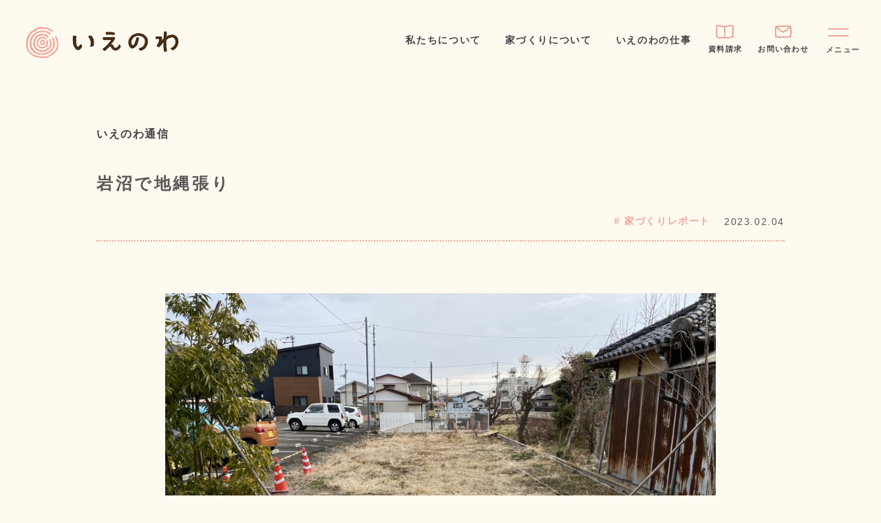

--- FILE ---
content_type: text/html; charset=UTF-8
request_url: https://ieno-wa.jp/blog/detail/683/
body_size: 6610
content:
<!DOCTYPE html>
<html lang="ja">
<head>
<meta charset="utf-8">
<title>岩沼で地縄張り｜いえのわ｜宮城・松島で木のぬくもりを届ける建築工房</title>
<!-- Google tag (gtag.js) -->
<script async src="https://www.googletagmanager.com/gtag/js?id=G-Z8V3Q8HCW6"></script>
<script>
  window.dataLayer = window.dataLayer || [];
  function gtag(){dataLayer.push(arguments);}
  gtag('js', new Date());

  gtag('config', 'G-Z8V3Q8HCW6');
</script>






<meta http-equiv="X-UA-Compatible" content="IE=edge">
<meta name="format-detection" content="telephone=no">
<meta name="description" content="昭和23年創業。いえのわ（タカハシ木材style株式会社）は、自然とともに、あたたかなくらしを提案し、自然素材・無垢材を使用した注文住宅の建築工房です。">
<meta name="keywords" content="設計,建築,宮城,仙台,無垢,自然,素材,新築,注文住宅,省コスト,断熱材">
<meta name="viewport" content="width=device-width,initial-scale=1.0,maximum-scale=1.0">
<meta property="og:image" content="https://ieno-wa.jp/wp/wp-content/themes/ienowa-thema/img/fb_thumbnail.png?12345678">
<link rel="apple-touch-icon" href="https://ieno-wa.jp/wp/wp-content/themes/ienowa-thema/img/apple-touch-icon.png?12345679">
<link rel="icon" type="image/x-icon" href="https://ieno-wa.jp/wp/wp-content/themes/ienowa-thema/img/favicon.ico?123456789">
<link rel="canonical" href="https://ieno-wa.jp">
<link rel="stylesheet" href="https://ieno-wa.jp/wp/wp-content/themes/ienowa-thema/style.css?1764225389">
<link rel="stylesheet" href="https://ieno-wa.jp/wp/wp-content/themes/ienowa-thema/css/common.css?20260116-081158">
<link rel="stylesheet" href="https://ieno-wa.jp/wp/wp-content/themes/ienowa-thema/css/responsive.min.css?20260116-081158">
<link rel="stylesheet" href="https://ieno-wa.jp/wp/wp-content/themes/ienowa-thema/css/slick.min.css">
<link rel="stylesheet" href="https://ieno-wa.jp/wp/wp-content/themes/ienowa-thema/css/modaal.min.css?20260116-081158">
<link rel="preconnect" href="https://fonts.googleapis.com">
<link rel="preconnect" href="https://fonts.gstatic.com" crossorigin>
<link href="https://fonts.googleapis.com/css2?family=IBM+Plex+Sans:wght@400;600&display=swap" rel="stylesheet">
<meta name='robots' content='max-image-preview:large' />
<style id='classic-theme-styles-inline-css' type='text/css'>
/*! This file is auto-generated */
.wp-block-button__link{color:#fff;background-color:#32373c;border-radius:9999px;box-shadow:none;text-decoration:none;padding:calc(.667em + 2px) calc(1.333em + 2px);font-size:1.125em}.wp-block-file__button{background:#32373c;color:#fff;text-decoration:none}
</style>
<style id='global-styles-inline-css' type='text/css'>
body{--wp--preset--color--black: #000000;--wp--preset--color--cyan-bluish-gray: #abb8c3;--wp--preset--color--white: #ffffff;--wp--preset--color--pale-pink: #f78da7;--wp--preset--color--vivid-red: #cf2e2e;--wp--preset--color--luminous-vivid-orange: #ff6900;--wp--preset--color--luminous-vivid-amber: #fcb900;--wp--preset--color--light-green-cyan: #7bdcb5;--wp--preset--color--vivid-green-cyan: #00d084;--wp--preset--color--pale-cyan-blue: #8ed1fc;--wp--preset--color--vivid-cyan-blue: #0693e3;--wp--preset--color--vivid-purple: #9b51e0;--wp--preset--gradient--vivid-cyan-blue-to-vivid-purple: linear-gradient(135deg,rgba(6,147,227,1) 0%,rgb(155,81,224) 100%);--wp--preset--gradient--light-green-cyan-to-vivid-green-cyan: linear-gradient(135deg,rgb(122,220,180) 0%,rgb(0,208,130) 100%);--wp--preset--gradient--luminous-vivid-amber-to-luminous-vivid-orange: linear-gradient(135deg,rgba(252,185,0,1) 0%,rgba(255,105,0,1) 100%);--wp--preset--gradient--luminous-vivid-orange-to-vivid-red: linear-gradient(135deg,rgba(255,105,0,1) 0%,rgb(207,46,46) 100%);--wp--preset--gradient--very-light-gray-to-cyan-bluish-gray: linear-gradient(135deg,rgb(238,238,238) 0%,rgb(169,184,195) 100%);--wp--preset--gradient--cool-to-warm-spectrum: linear-gradient(135deg,rgb(74,234,220) 0%,rgb(151,120,209) 20%,rgb(207,42,186) 40%,rgb(238,44,130) 60%,rgb(251,105,98) 80%,rgb(254,248,76) 100%);--wp--preset--gradient--blush-light-purple: linear-gradient(135deg,rgb(255,206,236) 0%,rgb(152,150,240) 100%);--wp--preset--gradient--blush-bordeaux: linear-gradient(135deg,rgb(254,205,165) 0%,rgb(254,45,45) 50%,rgb(107,0,62) 100%);--wp--preset--gradient--luminous-dusk: linear-gradient(135deg,rgb(255,203,112) 0%,rgb(199,81,192) 50%,rgb(65,88,208) 100%);--wp--preset--gradient--pale-ocean: linear-gradient(135deg,rgb(255,245,203) 0%,rgb(182,227,212) 50%,rgb(51,167,181) 100%);--wp--preset--gradient--electric-grass: linear-gradient(135deg,rgb(202,248,128) 0%,rgb(113,206,126) 100%);--wp--preset--gradient--midnight: linear-gradient(135deg,rgb(2,3,129) 0%,rgb(40,116,252) 100%);--wp--preset--font-size--small: 13px;--wp--preset--font-size--medium: 20px;--wp--preset--font-size--large: 36px;--wp--preset--font-size--x-large: 42px;--wp--preset--spacing--20: 0.44rem;--wp--preset--spacing--30: 0.67rem;--wp--preset--spacing--40: 1rem;--wp--preset--spacing--50: 1.5rem;--wp--preset--spacing--60: 2.25rem;--wp--preset--spacing--70: 3.38rem;--wp--preset--spacing--80: 5.06rem;--wp--preset--shadow--natural: 6px 6px 9px rgba(0, 0, 0, 0.2);--wp--preset--shadow--deep: 12px 12px 50px rgba(0, 0, 0, 0.4);--wp--preset--shadow--sharp: 6px 6px 0px rgba(0, 0, 0, 0.2);--wp--preset--shadow--outlined: 6px 6px 0px -3px rgba(255, 255, 255, 1), 6px 6px rgba(0, 0, 0, 1);--wp--preset--shadow--crisp: 6px 6px 0px rgba(0, 0, 0, 1);}:where(.is-layout-flex){gap: 0.5em;}:where(.is-layout-grid){gap: 0.5em;}body .is-layout-flow > .alignleft{float: left;margin-inline-start: 0;margin-inline-end: 2em;}body .is-layout-flow > .alignright{float: right;margin-inline-start: 2em;margin-inline-end: 0;}body .is-layout-flow > .aligncenter{margin-left: auto !important;margin-right: auto !important;}body .is-layout-constrained > .alignleft{float: left;margin-inline-start: 0;margin-inline-end: 2em;}body .is-layout-constrained > .alignright{float: right;margin-inline-start: 2em;margin-inline-end: 0;}body .is-layout-constrained > .aligncenter{margin-left: auto !important;margin-right: auto !important;}body .is-layout-constrained > :where(:not(.alignleft):not(.alignright):not(.alignfull)){max-width: var(--wp--style--global--content-size);margin-left: auto !important;margin-right: auto !important;}body .is-layout-constrained > .alignwide{max-width: var(--wp--style--global--wide-size);}body .is-layout-flex{display: flex;}body .is-layout-flex{flex-wrap: wrap;align-items: center;}body .is-layout-flex > *{margin: 0;}body .is-layout-grid{display: grid;}body .is-layout-grid > *{margin: 0;}:where(.wp-block-columns.is-layout-flex){gap: 2em;}:where(.wp-block-columns.is-layout-grid){gap: 2em;}:where(.wp-block-post-template.is-layout-flex){gap: 1.25em;}:where(.wp-block-post-template.is-layout-grid){gap: 1.25em;}.has-black-color{color: var(--wp--preset--color--black) !important;}.has-cyan-bluish-gray-color{color: var(--wp--preset--color--cyan-bluish-gray) !important;}.has-white-color{color: var(--wp--preset--color--white) !important;}.has-pale-pink-color{color: var(--wp--preset--color--pale-pink) !important;}.has-vivid-red-color{color: var(--wp--preset--color--vivid-red) !important;}.has-luminous-vivid-orange-color{color: var(--wp--preset--color--luminous-vivid-orange) !important;}.has-luminous-vivid-amber-color{color: var(--wp--preset--color--luminous-vivid-amber) !important;}.has-light-green-cyan-color{color: var(--wp--preset--color--light-green-cyan) !important;}.has-vivid-green-cyan-color{color: var(--wp--preset--color--vivid-green-cyan) !important;}.has-pale-cyan-blue-color{color: var(--wp--preset--color--pale-cyan-blue) !important;}.has-vivid-cyan-blue-color{color: var(--wp--preset--color--vivid-cyan-blue) !important;}.has-vivid-purple-color{color: var(--wp--preset--color--vivid-purple) !important;}.has-black-background-color{background-color: var(--wp--preset--color--black) !important;}.has-cyan-bluish-gray-background-color{background-color: var(--wp--preset--color--cyan-bluish-gray) !important;}.has-white-background-color{background-color: var(--wp--preset--color--white) !important;}.has-pale-pink-background-color{background-color: var(--wp--preset--color--pale-pink) !important;}.has-vivid-red-background-color{background-color: var(--wp--preset--color--vivid-red) !important;}.has-luminous-vivid-orange-background-color{background-color: var(--wp--preset--color--luminous-vivid-orange) !important;}.has-luminous-vivid-amber-background-color{background-color: var(--wp--preset--color--luminous-vivid-amber) !important;}.has-light-green-cyan-background-color{background-color: var(--wp--preset--color--light-green-cyan) !important;}.has-vivid-green-cyan-background-color{background-color: var(--wp--preset--color--vivid-green-cyan) !important;}.has-pale-cyan-blue-background-color{background-color: var(--wp--preset--color--pale-cyan-blue) !important;}.has-vivid-cyan-blue-background-color{background-color: var(--wp--preset--color--vivid-cyan-blue) !important;}.has-vivid-purple-background-color{background-color: var(--wp--preset--color--vivid-purple) !important;}.has-black-border-color{border-color: var(--wp--preset--color--black) !important;}.has-cyan-bluish-gray-border-color{border-color: var(--wp--preset--color--cyan-bluish-gray) !important;}.has-white-border-color{border-color: var(--wp--preset--color--white) !important;}.has-pale-pink-border-color{border-color: var(--wp--preset--color--pale-pink) !important;}.has-vivid-red-border-color{border-color: var(--wp--preset--color--vivid-red) !important;}.has-luminous-vivid-orange-border-color{border-color: var(--wp--preset--color--luminous-vivid-orange) !important;}.has-luminous-vivid-amber-border-color{border-color: var(--wp--preset--color--luminous-vivid-amber) !important;}.has-light-green-cyan-border-color{border-color: var(--wp--preset--color--light-green-cyan) !important;}.has-vivid-green-cyan-border-color{border-color: var(--wp--preset--color--vivid-green-cyan) !important;}.has-pale-cyan-blue-border-color{border-color: var(--wp--preset--color--pale-cyan-blue) !important;}.has-vivid-cyan-blue-border-color{border-color: var(--wp--preset--color--vivid-cyan-blue) !important;}.has-vivid-purple-border-color{border-color: var(--wp--preset--color--vivid-purple) !important;}.has-vivid-cyan-blue-to-vivid-purple-gradient-background{background: var(--wp--preset--gradient--vivid-cyan-blue-to-vivid-purple) !important;}.has-light-green-cyan-to-vivid-green-cyan-gradient-background{background: var(--wp--preset--gradient--light-green-cyan-to-vivid-green-cyan) !important;}.has-luminous-vivid-amber-to-luminous-vivid-orange-gradient-background{background: var(--wp--preset--gradient--luminous-vivid-amber-to-luminous-vivid-orange) !important;}.has-luminous-vivid-orange-to-vivid-red-gradient-background{background: var(--wp--preset--gradient--luminous-vivid-orange-to-vivid-red) !important;}.has-very-light-gray-to-cyan-bluish-gray-gradient-background{background: var(--wp--preset--gradient--very-light-gray-to-cyan-bluish-gray) !important;}.has-cool-to-warm-spectrum-gradient-background{background: var(--wp--preset--gradient--cool-to-warm-spectrum) !important;}.has-blush-light-purple-gradient-background{background: var(--wp--preset--gradient--blush-light-purple) !important;}.has-blush-bordeaux-gradient-background{background: var(--wp--preset--gradient--blush-bordeaux) !important;}.has-luminous-dusk-gradient-background{background: var(--wp--preset--gradient--luminous-dusk) !important;}.has-pale-ocean-gradient-background{background: var(--wp--preset--gradient--pale-ocean) !important;}.has-electric-grass-gradient-background{background: var(--wp--preset--gradient--electric-grass) !important;}.has-midnight-gradient-background{background: var(--wp--preset--gradient--midnight) !important;}.has-small-font-size{font-size: var(--wp--preset--font-size--small) !important;}.has-medium-font-size{font-size: var(--wp--preset--font-size--medium) !important;}.has-large-font-size{font-size: var(--wp--preset--font-size--large) !important;}.has-x-large-font-size{font-size: var(--wp--preset--font-size--x-large) !important;}
.wp-block-navigation a:where(:not(.wp-element-button)){color: inherit;}
:where(.wp-block-post-template.is-layout-flex){gap: 1.25em;}:where(.wp-block-post-template.is-layout-grid){gap: 1.25em;}
:where(.wp-block-columns.is-layout-flex){gap: 2em;}:where(.wp-block-columns.is-layout-grid){gap: 2em;}
.wp-block-pullquote{font-size: 1.5em;line-height: 1.6;}
</style>
</head>



<body ontouchstart="">



	<!--/WRAP/-->
	<div id="pagetop" class="wrap wrap_off">



		<!--/HEADER/-->
		<header class="header header_nofix">
			<div class="header_inner">
				<div class="header_title">
					<a href="https://ieno-wa.jp/" class="link">
						<h1 class="site_title">
							<span class="pc_logo"><img src="https://ieno-wa.jp/wp/wp-content/themes/ienowa-thema/img/logo.svg?1234578" alt="いえのわ｜宮城・松島で木のぬくもりを届ける建築工房">
							<img src="https://ieno-wa.jp/wp/wp-content/themes/ienowa-thema/img/logo_w.svg?1234578" alt="いえのわ｜宮城・松島で木のぬくもりを届ける建築工房"></span>
							<span class="sp_logo"><img src="https://ieno-wa.jp/wp/wp-content/themes/ienowa-thema/img/logo_sp.svg?1234578" alt="いえのわ｜宮城・松島で木のぬくもりを届ける建築工房"></span>
							<span class="fix_logo"><img src="https://ieno-wa.jp/wp/wp-content/themes/ienowa-thema/img/logo_icon.svg?1234578" alt="いえのわ｜宮城・松島で木のぬくもりを届ける建築工房">
							<img src="https://ieno-wa.jp/wp/wp-content/themes/ienowa-thema/img/logo_icon_w.svg?1234578" alt="いえのわ｜宮城・松島で木のぬくもりを届ける建築工房"></span>
						</h1>
					</a>
				</div>
				<div class="header_main_navi">
					<ul>
						<li><a href="https://ieno-wa.jp/about/" class="link"><p class="ja2">私たちについて</p></a></li>
						<li><a href="https://ieno-wa.jp/service/" class="link"><p class="ja2">家づくりについて</p></a></li>
						<li><a href="https://ieno-wa.jp/work/" class="link"><p class="ja2">いえのわの仕事</p></a></li>
					</ul>
				</div>
				<div class="header_button_wrap">
					<ul>
						<li><div class="header_button_cnt"><a href="https://ieno-wa.jp/form01/" class="ja2 link"><span>資料請求</span></a></div></li>
						<li><div class="header_button_cnt"><a href="https://ieno-wa.jp/contact/" class="ja2 link"><span>お問い合わせ</span></a></div></li>
						<li>
							<div class="header_button_cnt">
								<div class="menu_button_wrap">
									<div class="menu_button"><a href="javascript:void(0);" class="header_button_inner menu_link"><span></span><span></span><span></span></a></div>
									<div class="menu_button_txt"><span class="ja2">メニュー</span><span class="ja2">閉じる</span></div>
								</div>
							</div>
						</li>
					</ul>
				</div>
			</div>
		</header>						
	

	<!--/MAIN/-->
	<main class="main" role="content">



		<!--/CONTENTS/-->
		<div class="contents">
		
		
		
		
		
		



			<div id="blog-single" class="contents_inner page">



				<!--/PAGE HEADER MAIN/-->
				<div class="p-mv custom_title">
					<div class="p-mv_title_wrap inner_s">
						<div class="archive-title">			    
							<p class="ja2">いえのわ通信</p>
						</div>
						<h2 class="p-mv_title ja2">岩沼で地縄張り</h2>
						<div class="detail_tag_wrap">
							<span class="ja2 txt_pink">#
								家づくりレポート							</span>
							<span class="ja1 date">2023.02.04</span>
						</div>
					</div>
				</div>
					
					

				<!--/DETAIL/-->
				<div class="contents_detail">
					<div class="contents_detail_inner">
								
					
					
						<!--/MAIN/-->
						<section id="blog-single_main" class="contents_block">
							<div class="contents_block_inner s">				       				        
								<div class="sec_cnt_wrap inner_s">					        
									<div class="post_content">
										<img decoding="async" fetchpriority="high" class="alignnone size-medium wp-image-684" src="https://ieno-wa.jp/wp/wp-content/uploads/2023/02/127740A0-D4B6-40F5-AFB1-7E10C3F3132F-1000x750.jpeg" alt="" width="1000" height="750" srcset="https://ieno-wa.jp/wp/wp-content/uploads/2023/02/127740A0-D4B6-40F5-AFB1-7E10C3F3132F-1000x750.jpeg 1000w, https://ieno-wa.jp/wp/wp-content/uploads/2023/02/127740A0-D4B6-40F5-AFB1-7E10C3F3132F-2000x1500.jpeg 2000w, https://ieno-wa.jp/wp/wp-content/uploads/2023/02/127740A0-D4B6-40F5-AFB1-7E10C3F3132F-768x576.jpeg 768w, https://ieno-wa.jp/wp/wp-content/uploads/2023/02/127740A0-D4B6-40F5-AFB1-7E10C3F3132F-1536x1152.jpeg 1536w, https://ieno-wa.jp/wp/wp-content/uploads/2023/02/127740A0-D4B6-40F5-AFB1-7E10C3F3132F-2048x1536.jpeg 2048w" sizes="(max-width: 1000px) 100vw, 1000px" />
<p>岩沼の家は、確認申請がやっと降り</p>
<p>先日、地縄張り（建物の位置出し）を行いました。</p>
<p>&nbsp;</p>
<p>&nbsp;</p>
<p>雪が積もっているのではと心配でしたが、</p>
<p>松島とは違って3度ほど温かく、</p>
<p>順調に地縄張りを行う事が出来ました。</p>
<p>&nbsp;</p>
<p>&nbsp;</p>
<p>細長い敷地ですが、</p>
<p>設計図通りに配置が納まり一安心でした。</p>
<p>&nbsp;</p>
<p>&nbsp;</p>
<p>明日はいよいよ地鎮祭です。</p>
<p>&nbsp;</p>
<p>&nbsp;</p>
<p>&nbsp;</p>
<p>&nbsp;</p>
<p>&nbsp;</p>
<img decoding="async" class="alignnone size-medium wp-image-685" src="https://ieno-wa.jp/wp/wp-content/uploads/2023/02/F3E19D40-2E2E-4A7E-AF8A-F654A01A3F76-1000x750.jpeg" alt="" width="1000" height="750" srcset="https://ieno-wa.jp/wp/wp-content/uploads/2023/02/F3E19D40-2E2E-4A7E-AF8A-F654A01A3F76-1000x750.jpeg 1000w, https://ieno-wa.jp/wp/wp-content/uploads/2023/02/F3E19D40-2E2E-4A7E-AF8A-F654A01A3F76-2000x1500.jpeg 2000w, https://ieno-wa.jp/wp/wp-content/uploads/2023/02/F3E19D40-2E2E-4A7E-AF8A-F654A01A3F76-768x576.jpeg 768w, https://ieno-wa.jp/wp/wp-content/uploads/2023/02/F3E19D40-2E2E-4A7E-AF8A-F654A01A3F76-1536x1152.jpeg 1536w, https://ieno-wa.jp/wp/wp-content/uploads/2023/02/F3E19D40-2E2E-4A7E-AF8A-F654A01A3F76-2048x1536.jpeg 2048w" sizes="(max-width: 1000px) 100vw, 1000px" />
<p>帰りはお決まりのBECで美味しいパンを購入させて頂きました。</p>
<p>建物も良い雰囲気です。お勧めです！</p>
<p>&nbsp;</p>
<p>&nbsp;</p>
<p><a href="https://ieno-wa.jp/form01/">資料請求フォーム</a></p>
									</div>		          
								</div>
							</div>		        
						</section>



	



	


					






						<!--/OTHER/-->
						<section id="blog_single_other" class="contents_block">
					    	<div class="contents_block_inner inner_s">
								<div class="blog_cat_title_wrap">
									<div class="blog_cat_title_inner flex_wrap">
										<h3 class="ja2 fadein">その他の記事</h3>
					      	     		<div class="c_btn1 fadein"><a href="https://ieno-wa.jp/blog/" class="link fadein"><p class="ja2">一覧へ</p><span class="c-btn1_icon"></span></a></div>
					      	  		</div>
					      		</div>
								<div class="sec_cnt_wrap">
									<div class="blog_list flex_wrap">
														      	      		<a href="https://ieno-wa.jp/blog/detail/3842/" class="link fadein">
						      	      		<picture>
						      	      			<div class="photo_wrapper_overlap">
						      	      				<div class="photo_wrapper">
						      	      					<img class="photo lazyload" src="https://ieno-wa.jp/wp/wp-content/uploads/2026/01/DSC_0040-750x500.jpg" alt="">
					    	  	      				</div>
					      		      			</div>
					      	    	  		</picture>
					      	 	     		<div class="txt_wrap">
					      	    	  			<p class="flex_wrap">
					      	      					<span class="ja2 tag">#家づくりレポート</span>
					      	      					<span class="ja2 date">2026.01.15</span>
					      	   	  	 			</p>
					      	    	  			<h4 class="ja2">愛宕のいえ 建て方と上棟式</h4>
					      	      			</div>
					      	      		</a>
														      	      		<a href="https://ieno-wa.jp/blog/detail/3813/" class="link fadein">
						      	      		<picture>
						      	      			<div class="photo_wrapper_overlap">
						      	      				<div class="photo_wrapper">
						      	      					<img class="photo lazyload" src="https://ieno-wa.jp/wp/wp-content/uploads/2026/01/DSC_0001-750x500.png" alt="">
					    	  	      				</div>
					      		      			</div>
					      	    	  		</picture>
					      	 	     		<div class="txt_wrap">
					      	    	  			<p class="flex_wrap">
					      	      					<span class="ja2 tag">#お知らせ</span>
					      	      					<span class="ja2 date">2026.01.06</span>
					      	   	  	 			</p>
					      	    	  			<h4 class="ja2">2026年あけましておめでとうございます</h4>
					      	      			</div>
					      	      		</a>
														      	      		<a href="https://ieno-wa.jp/blog/detail/3809/" class="link fadein">
						      	      		<picture>
						      	      			<div class="photo_wrapper_overlap">
						      	      				<div class="photo_wrapper">
						      	      					<img class="photo lazyload" src="https://ieno-wa.jp/wp/wp-content/uploads/2025/12/IMG_9805-750x500.jpg" alt="">
					    	  	      				</div>
					      		      			</div>
					      	    	  		</picture>
					      	 	     		<div class="txt_wrap">
					      	    	  			<p class="flex_wrap">
					      	      					<span class="ja2 tag">#その他</span>
					      	      					<span class="ja2 date">2025.12.31</span>
					      	   	  	 			</p>
					      	    	  			<h4 class="ja2">２０２５年を振り返って</h4>
					      	      			</div>
					      	      		</a>
											
									</div>
								</div>
							</div>					        
						</section>



	



						<!--MAIN BOTTOM/-->
						<section id="main_bottom" class="contents_block ">					
							<div class="contents_block_inner s mt_0">
								<div class="breadcrumb"><ul class="inner_s"><li><p class="ja1"><span>いえのわ</span>ホーム</p></li><li class="active"><p class="ja1">個別記事</p></li></ul></div>
								<div class="main_btm">
									<div class="main_btm_wrap inner_s">
										<article class="fadein">
											<a href="https://ieno-wa.jp/about/" class="link">
												<h2 class="ja2">私たちについて</h2>
												<p><span class="en2">about</span></p>
											</a>
										</article>
										<article class="fadein">
											<a href="https://ieno-wa.jp/company/" class="link">
												<h2 class="ja2">企業情報</h2>
								    			<p><span class="en2">company</span></p>
											</a>
										</article>
									</div>
								</div>  
							</div>
						</section>



					</div>
				</div>



			</div>
		</div>



	</main>



		<!--/FOOTER/-->
		<footer class="footer">
			<div class="footer_wrap">
				<div class="footer_logo">
					<div class="inner_s"><a href="https://ieno-wa.jp/" class="link fadein"><img src="https://ieno-wa.jp/wp/wp-content/themes/ienowa-thema/img/footer_logo.svg?123456" alt="いえのわ｜宮城・松島で木のぬくもりを届ける建築工房"></a></div>
			    </div>
			    <div class="footer_cnt">	         
					<div class="flex_wrap inner_s">
						<div class="left_wrap fadein">
							<div class="footer_address">
								<p class="ja2">タカハシ木材style株式会社<br>宮城県宮城郡松島町高城字町138</p>
								<p class="ja2"><span>tel. <a href="tel:0223532253">022-353-2253</a></span><span>fax. 022-353-2263</span></p>
							</div>
							<div class="footer_sns">
								<ul class="flex_wrap">
									<li><a href="https://www.instagram.com/ienowa_tmstyle/" target="_blank" rel="noreferrer noopener" class="flex_wrap"><i class="fa fa-instagram" aria-hidden="true"></i><p class="en1">instagram</p></a></li>
									<li><a href="https://www.facebook.com/kinoiedaisuki1/" target="_blank" rel="noreferrer noopener" class="flex_wrap"><i class="fa fa-facebook" aria-hidden="true"></i><p class="en1">facebook</p></a></li>
								</ul>
							</div>
						</div>
						<div class="right_wrap fadein">
							<div class="footer_navi">
								<ul class="flex_wrap">
									<li>
										<a href="https://ieno-wa.jp/" class="link"><p class="ja2">トップ</p></a>
										<a href="https://ieno-wa.jp/about/" class="link"><p class="ja2">私たちについて</p></a>
										<a href="https://ieno-wa.jp/service/" class="link"><p class="ja2">家づくりについて</p></a>
										<a href="https://ieno-wa.jp/work/" class="link"><p class="ja2">いえのわの仕事</p></a>
									</li>
									<li>
										<a href="https://ieno-wa.jp/event/" class="link"><p class="ja2">イベント情報</p></a>
										<a href="https://ieno-wa.jp/blog/" class="link"><p class="ja2">いえのわ通信</p></a>
									</li>
									<li>
										<a href="https://ieno-wa.jp/company/" class="link"><p class="ja2">企業情報</p></a>
										<a href="https://ieno-wa.jp/flow/" class="link"><p class="ja2">家ができるまで</p></a>
										<a href="https://ieno-wa.jp/showhouse/" class="link"><p class="ja2">ショーハウス</p></a>
										<a href="https://ieno-wa.jp/voice/" class="link"><p class="ja2">お客様の声</p></a>
										<a href="https://ieno-wa.jp/contact/" class="link"><p class="ja2">ご相談・お問い合わせ</p></a>
									</li>
								</ul>
							</div>
						</div>
					</div>
	    		</div>	
			    <div class="page_top_scroll">
		    		<a class="target" href="#pagetop">
						<div class="contents_scroll_wrap flex_wrap">
							<div class="contents_scroll_txt"><p class="en2 trans_center_h">page top</p></div>
							<div class="contents_scroll"><div class="trans_center"><span></span></div></div>
						</div>
					</a>
				</div>
			</div>
			<div class="copyright_wrap"><p class="en2">©︎ienowa</p></div>
		</footer>



		<!--/MENU/-->
		<div class="menu_button_sp_wrap">
			<div class="menu_button_wrap">
				<div class="menu_button"><a href="javascript:void(0);" class="header_button_inner menu_link"><span></span><span></span><span></span></a></div>
				<div class="menu_button_txt"><span class="ja2">メニュー</span><span class="ja2">閉じる</span></div>
			</div>
		</div>
		<div class="menu none">
			<div class="menu_inner">
				<div class="menu_cnt">
					<div class="menu_block">
						<div class="layoutWrap flex_wrap">
							<div class="layout_left layout_cnt">
								<div class="menu_img_block">
									<div class="menu_img menu_img00"><div></div></div>
									<div class="menu_img menu_img0"><div></div></div>
									<div class="menu_img menu_img1"><div></div></div>
									<div class="menu_img menu_img2"><div></div></div>
									<div class="menu_img menu_img3"><div></div></div>
									<div class="menu_img menu_img4"><div></div></div>
									<div class="menu_img menu_img5"><div></div></div>
									<div class="menu_img menu_img6"><div></div></div>
									<div class="menu_img menu_img7"><div></div></div>
									<div class="menu_img menu_img8"><div></div></div>
									<div class="menu_img menu_img9"><div></div></div>
									<div class="menu_img menu_img"><div></div></div>
								</div>						
							</div>
							<div class="layout_right layout_cnt">  
								<div class="navi_home_link"><a href="https://ieno-wa.jp/" class="link ja2">トップページ</a></div>
								<div class="layout_right_inner flex_wrap">
									<div class="layout_right_cnt">
										<div class="navi">
											<ul>
												<li class="menu_list"><a href="https://ieno-wa.jp/about/" class="link menu_link" id="menu_img0"><span class="en1">about</span><p class="ja2">私たちについて</p></a></li>
												<li class="menu_list"><a href="https://ieno-wa.jp/service/" class="link menu_link" id="menu_img1"><span class="en1">service</span><p class="ja2">家づくりについて</p></a></li>
												<li class="menu_list"><a href="https://ieno-wa.jp/work/" class="link menu_link" id="menu_img2"><span class="en1">works</span><p class="ja2">いえのわの仕事</p></a></li>
											</ul>
										</div>
										<div class="navi">
											<ul>
												<li class="menu_list"><a href="https://ieno-wa.jp/event/" class="link menu_link" id="menu_img3"><span class="en1">event</span><p class="ja2">イベント情報</p></a></li>
												<li class="menu_list"><a href="https://ieno-wa.jp/blog/" class="link menu_link" id="menu_img4"><span class="en1">blog</span><p class="ja2">いえのわ通信</p></a></li>
											</ul>
										</div>
									</div>
									<div class="layout_right_cnt">
										<div class="navi">
											<ul>
												<li class="menu_list"><a href="https://ieno-wa.jp/event/" class="link menu_link"><p class="ja2">イベント情報</p></a></li>
												<li class="menu_list"><a href="https://ieno-wa.jp/blog/" class="link menu_link"><p class="ja2">いえのわ通信</p></a></li>
												<li class="menu_list"><a href="https://ieno-wa.jp/company/" class="link menu_link" id="menu_img5"><p class="ja2">企業情報</p></a></li>
												<li class="menu_list"><a href="https://ieno-wa.jp/flow/" class="link menu_link" id="menu_img6"><p class="ja2">家ができるまで</p></a></li>
												<li class="menu_list"><a href="https://ieno-wa.jp/showhouse/" class="link menu_link" id="menu_img7"><p class="ja2">ショーハウス</p></a></li>
												<li class="menu_list"><a href="https://ieno-wa.jp/voice/" class="link menu_link" id="menu_img8"><p class="ja2">お客様の声</p></a></li>
												<li class="menu_list"><a href="https://ieno-wa.jp/contact/" class="link menu_link" id="menu_img9"><p class="ja2">ご相談・お問い合わせ</p></a></li>
											</ul>
										</div>
										<div class="navi_request">
										  <div class="navi_request_inner">
										      <a href="https://ieno-wa.jp/form01/" class="link menu_link">
										        <div class="flex_wrap">
										          <div><p class="ja2 trans_center_h">資料請求はこちら</p></div>
										          <div><img class="lazyload" src="https://ieno-wa.jp/wp/wp-content/themes/ienowa-thema/img/menu/img_menu_request.png"></div>
										        </div>
										      </a>
										  </div>
										</div>
										<div class="txt_address_wrap">
											<h2 class="ja2">タカハシ木材style株式会社</h2>
											<p class="ja2">宮城県宮城郡松島町高城字町138</p>		        
										</div>		       
									</div>
								</div>
							</div>
						</div>		      
					</div>		    
				    <div class="menu_block_bottom">
						<div class="menu_block_bottom_inner flex_wrap">
							<div class="tel_wrap">
								<a href="tel:0223532253" class="en2">022-353-2253</a>
							</div>
							<div class="contact_btn_wrap">
								<a href="https://ieno-wa.jp/contact/" class="link menu_link" id="menu_img9"><p class="ja2">ご相談・お問い合わせ</p></a>
							</div>
							<div class="txt_address_wrap">
								<h2 class="ja2">タカハシ木材style株式会社</h2>
								<p class="ja2">宮城県宮城郡松島町高城字町138</p>		        
							</div>
							<div class="menu_block_sns">
								<ul class="flex_wrap">
									<li><a href="https://www.instagram.com/ienowa_tmstyle/" target="_blank" rel="noreferrer noopener" class="flex_wrap"><i class="fa fa-instagram" aria-hidden="true"></i><p class="en2">instagram</p></a></li>
									<li><a href="https://www.facebook.com/kinoiedaisuki1/" target="_blank" rel="noreferrer noopener" class="flex_wrap"><i class="fa fa-facebook" aria-hidden="true"></i><p class="en2">facebook</p></a></li>
								</ul>
							</div>
						</div>
					</div>
					<div class="copyright_wrap"><p class="en2">©︎ienowa</p></div>
				</div>    
			</div>
		</div>



	</div>



<script type="text/javascript" src="https://ajax.googleapis.com/ajax/libs/jquery/3.5.1/jquery.min.js"></script>
<script>window.jQuery || document.write('<script src="https://ieno-wa.jp/wp/wp-content/themes/ienowa-thema/js/jquery.min.js"><\/script>')</script>
<script type="text/javascript" src="https://ieno-wa.jp/wp/wp-content/themes/ienowa-thema/js/jquery.pjax.min.js"></script>
<script type="text/javascript" src="https://www.youtube.com/iframe_api"></script>
<script src="https://cdn.jsdelivr.net/npm/lazyload@2.0.0-rc.2/lazyload.min.js"></script>
<script type="text/javascript" src="https://cdn.jsdelivr.net/npm/modaal@0.4.4/dist/js/modaal.min.js"></script>
<script type="text/javascript" src="//cdn.jsdelivr.net/npm/slick-carousel@1.8.1/slick/slick.min.js"></script>
<script type="text/javascript" src="https://ieno-wa.jp/wp/wp-content/themes/ienowa-thema/js/jquery.easing.min.js"></script>
<script type="text/javascript" src="https://ieno-wa.jp/wp/wp-content/themes/ienowa-thema/js/common.js?20260116-081158"></script>
<link href="https://maxcdn.bootstrapcdn.com/font-awesome/4.7.0/css/font-awesome.min.css" rel="stylesheet">
</body>
</html>

--- FILE ---
content_type: text/css
request_url: https://ieno-wa.jp/wp/wp-content/themes/ienowa-thema/style.css?1764225389
body_size: 17966
content:
@charset "utf-8";

/*
Theme Name: ienowa
*/

/*-----------------------------------------------

COMMON

-----------------------------------------------*/

/*DETAIL*/
html { -webkit-text-size-adjust:none; -webkit-print-color-adjust:exact; }
body { width:100%; -webkit-text-size-adjust:none; text-rendering:optimizeLegibility;color: #424245;background:#fffaef;letter-spacing: .1rem;line-height: 1.8;font-feature-settings: "palt";}
body,div,span,a,p,img,ul,li,h1,h2,input,textarea,select { margin:0; padding:0;}
.mac { -webkit-font-smoothing:antialiased; -moz-osx-font-smoothing:grayscale; }
li {list-style-type:none;}
div,a,p,input,textarea,select { box-sizing:border-box; }
img { width:100%;height:auto; border-style:none; -moz-user-select:none; -webkit-user-select:none; -ms-user-select:none; user-select:none; -webkit-user-drag:none; user-drag:none; pointer-events:none; vertical-align:bottom; }
.vertical { -ms-writing-mode: tb-rl; -webkit-writing-mode: vertical-rl;writing-mode: vertical-rl;-webkit-font-feature-settings: 'vpal';-ms-font-feature-settings: 'vpal';-o-font-feature-settings: 'vpal';font-feature-settings: 'vpal';}
.safari .vertical {display: inline-table;text-align:left;white-space:nowrap;}
a,p { color:#424245;}
h1,h2,h3,h4,h5 { color:#595757;}
figure {margin: 0;}

/*LINK*/
a { text-decoration:none; -webkit-tap-highlight-color:rgba(0,0,0,0); }
a:focus { outline:none; }
*:focus {outline: none;}
a:hover,a:hover h2,a:hover h3,a:hover h4,a:hover p,.header_button_wrap:hover ul li .header_button_cnt .menu_button_txt span {color:#f3a69d;transition: all ease .5s;}
a:hover,a:hover p {cursor: pointer;}
.pc a[href^="tel:"] { cursor:default; pointer-events:none; }

/*TEXT*/
.kerning { -webkit-font-feature-settings: normal;-ms-font-feature-settings: normal;-o-font-feature-settings: normal;font-feature-settings: normal; }
.ja1 {font-family: 'Noto Sans JP',"Yu Gothic Medium","游ゴシック Medium",YuGothic,"游ゴシック体","ヒラギノ角ゴ Pro W3","メイリオ",sans-serif;font-weight: 500;}
.ja2 {font-family: 'Noto Sans JP',"Yu Gothic Medium","游ゴシック Medium",YuGothic,"游ゴシック体","ヒラギノ角ゴ Pro W3","メイリオ",sans-serif;font-weight: bold;-webkit-font-smoothing: antialiased;-moz-osx-font-smoothing: grayscale;}
.en1 { font-family: 'IBM Plex Sans',sans-serif; font-weight:400; }
.en2 { font-family: 'IBM Plex Sans',sans-serif; font-weight:600; }
a,p,h1,h2,h3,h4,h5 {line-height: 1.8;}
.txt_center {text-align: center;}
h1,h2,h3,h4,h5 {letter-spacing: .15em;line-height: 2;}
p {line-height: 1.875;}

/*responsive*/
.none { display:none !important; }
.sp_on {display:none;}

.sp_br {display: none;}
.pc_br {display: block;}

/*photo*/
/* PHOTO WRAPPER */
.photo_wrapper_overlap {
  position: relative;
  display: block;
  height: 100%;
}
.photo_wrapper {
  width: auto;
  height: 100%;
  border-radius: 0;
  padding-top: 72.5%;
  position: relative;
  background-clip: padding-box;
  overflow: hidden;
  transition: background-color .4s;
  -webkit-transition: background-color .4s;
  -moz-transition: background-color .4s;
  -ms-transition: background-color .4s;
  -o-transition: background-color .4s;
  transition: transform 1.6s cubic-bezier(.41,.01,0,1);
  transform: translateX(0) translateY(0) translateZ(0)!important;
}
a .photo_wrapper {
  border-radius: 20px;
}
.photo_wrapper .photo,
.fv_newsFix_wrap a .photo_wrapper img {
  border-radius: 0;
  background-size: cover;
  background-repeat: no-repeat;
}
.photo,
.fv_newsFix_wrap a .photo_wrapper img {
  position: absolute;
  width: 100%;
  height: 100%;
  left: 0;
  top: 0;
  -moz-background-clip: padding;
  -webkit-background-clip: padding-box;
  overflow: hidden;
  background: 50% 50% no-repeat;
  filter: alpha(opacity=10000);
  filter: alpha(opacity=100);
  -webkit-opacity: 100;
  -moz-opacity: 100;
  opacity: 100;
  -webkit-transition: all 1s ease-out;
  -moz-transition: all 1s ease-out;
  -ms-transition: all 1s ease-out;
  transition: all 1s ease-out;
}
.photo_wrapper img.photo,.slideCenter img.photo,
.fv_newsFix_wrap a .photo_wrapper img {
  object-fit: cover;
}
a:hover .photo,
.fv_newsFix_wrap a:hover .photo_wrapper img {
  opacity: .8;
  -moz-transform: scale(1.05);
  -webkit-transform: scale(1.05);
  -ms-transform: scale(1.05);
  transform: scale(1.05);
  cursor:pointer;
  transition-duration: .5s;
  transition-timing-function: ease-in-out;
}



/*-----------------------------------------------

STRUCTURE

-----------------------------------------------*/

.wrap {
  width:100%;
  position:relative;
  overflow:hidden;
  overflow-x: hidden;
  -webkit-backface-visibility: hidden;
  backface-visibility: hidden;
  display: block;
}
.contents {
  width:100%;
}
.contents_inner {
  width:100%;
  position: relative;
}
.page.contents_inner {
  margin-top: 200px;
}
.contents_detail {
  width:100%;
  position: relative;
}
.contents_detail_inner {
  width:100%;
}
.contents_block_inner {
  margin: 6.875rem auto 8rem;
  font-size:0;
  line-height:0;
}
.contents_block_inner.s {
  margin-top: 4.6875rem;
}
.contents_block {
  width:100%;
  position: relative;
}

/*layout*/
.inner_m {
  max-width: 1100px;
  width: 88%;
  margin: 0 auto;
  position: relative;
}
.inner_s {
  max-width: 1000px;
  width: 88%;
  margin: 0 auto;
  position: relative;
}
.flex_wrap {
  position: relative;
  box-sizing: border-box;
  -js-display: flex;
  display: -webkit-box;
  display: -webkit-flex;
  display: -moz-box;
  display: -ms-flexbox;
  display: flex;
  -webkit-justify-content: space-between;
  justify-content: space-between;
  -webkit-flex-wrap: wrap;
  -ms-flex-wrap: wrap;
  flex-wrap: wrap;
}

.trans_center {
  top: 50%;
  left: 50%;
  -webkit-transform: translate(-50%, -50%);
  transform: translate(-50%, -50%);
  position: absolute;
}
.trans_center_h {
  top: 50%;
  left: 0;
  -webkit-transform: translate(0, -50%);
  transform: translate(0, -50%);
  position: absolute;
}


/*----------------------------------------------------

LOADING

----------------------------------------------------*/

.loading {
  width:100%;
  height:100%;
  position:fixed;
  top:0;
  left:0;
  overflow:hidden;
  background:#f3a69d;
  z-index: 9999;
}
.home .loading img {
  width:400px;
  position:absolute;
  top:50%;
  left:50%;
  -webkit-transform: translate(-50%, -50%);
   transform: translate(-50%, -50%);
   opacity:0;
}
.loading_logo { animation:opening_on0 1s ease-in-out forwards; }
@keyframes opening_on0 {
	0% { opacity:0; }
	100% { opacity:1; }
}
.loading_inner > img:nth-child(1) { animation:opening0 0.5s ease-in-out forwards; }
.loading_inner > img:nth-child(2) { animation:opening0 0.5s ease-in-out 0.4s forwards; }
.loading_inner > img:nth-child(3) { animation:opening0 0.5s ease-in-out 0.8s forwards; }
.loading_inner > img:nth-child(4) { animation:opening0 0.5s ease-in-out 1.2s forwards; }
.loading_inner > img:nth-child(5) { animation:opening0 0.5s ease-in-out 1.6s forwards; }
@keyframes opening0 {
  0% { opacity:0; }
  100% { opacity:1; }
}
.loading.load_off { animation:fadeout0 1s ease-in-out forwards;position: unset; }
@keyframes fadeout0 {
  0% { opacity:1; }
  100% { opacity:0; }
}



/*-----------------------------------------------

HEADER

-----------------------------------------------*/
.header {
  width: 100%;
  z-index: 2;
  position: relative;
  top: 0;
  left: 0;
}
.header_inner {
  width: 96%;
  margin: 0 auto;
  position:relative;
}
.header_title {
  position: absolute;
  left: 10px;
  top: 35px;
}
.header_title a {
  display:block;
}
.header_title a h1 {
  width: 225px;
  height: auto;
}
.header_title a:hover h1 span img {
  transition: all ease .5s;
  opacity:0.6;
}
.header_title a h1 .pc_logo img:first-child {
  display: block;
}
.header_title a h1 .pc_logo img:nth-child(2) {
  display: none;
}
.header_title a h1 .sp_logo {
  display: none;
}
.header_title a h1 .fix_logo {
  display: none;
  width: 66.5px;
}
.header.header_fix {
  height: 75px;
  position: fixed;
  width: 100%;
  left: 50%;
  transform: translate(-50%, 0);
  -webkit-transform: translate(-50%, 0);
  -ms-transform: translate(-50%, 0);
}
.header.header_fix .header_main_navi {
  display: none;
}
.header_fix .header_title a h1 .pc_logo {
  display: none;
}
.header_fix .header_title a h1 .fix_logo {
  display: block;
}
.header_title a h1 .fix_logo img:first-child {
  display: block;
}
.header_title a h1 .fix_logo img:nth-child(2) {
  display: none;
}
.menu_on .header_fix .header_title a h1 .pc_logo {
  display: block;
}
.menu_on .header_fix .header_title a h1 .fix_logo {
  display: none;
}
.header_main_navi {
  position: absolute;
  right: 250px;
  top: 35px;
}
.header_main_navi ul {
  height: 80px;
  display: inline-block;
  vertical-align: middle;
  letter-spacing: 0;
  font-size: 0;
}
.header_main_navi > ul li {
  height: 100%;
  display: inline-block;
  vertical-align: middle;
}
.header_main_navi > ul li:nth-child(n+2) {
  margin-left: 35px;
}
.header_main_navi > ul li a {
  height: 100%;
  position: relative;
  display: block;
  line-height: 80px;
  letter-spacing: 0.12em;
  font-size: 14px;
}
.header_main_navi > ul li a p {
  height: 100%;
  position: relative;
  display: block; 
  line-height: unset;
}
.header_button_wrap {
  position: absolute;
  right: -5px;
  top: 30px;
}
.menu_on .header_button_wrap {
  right: 5px;
}
.header_button_wrap > ul {
  height: 80px;
  display: inline-block;
  vertical-align: middle;
  letter-spacing: 0;
  font-size: 0;
}
.header_button_wrap > ul li {
  height: 100%;
  display: inline-block;
  vertical-align: middle;
  padding-top: 15px;
}
.header_button_wrap > ul li:nth-child(1) {
  margin-right: 23px;
}
.header_button_wrap > ul li:nth-child(2) {
  margin-right: 18px;
}
.header_button_wrap > ul li:last-child {
  margin-right: 0;
  padding-top: 0;
}
.header_button_wrap > ul li .header_button_cnt {
  height: 100%;
  position: relative;
  display: block;
  line-height: 80px;
}
.header_button_wrap > ul li .header_button_cnt a,
.header_button_wrap > ul li .header_button_cnt .menu_button_txt span {
  font-size: 11px;
  letter-spacing: 0.12em;
  text-align: center;
  padding-top: 32px;
  display: block;
}
.header_button_wrap > ul li .header_button_cnt .menu_button_txt span {
  padding-top: 0;
  line-height: 3;
  margin-left: -3px;
  color:#595757;
}
.header_button_wrap > ul li .header_button_cnt .menu_button_txt span:nth-child(1) {
  display: block;
}
.header_button_wrap > ul li .header_button_cnt .menu_button_txt span:nth-child(2) {
  display: none;
}

.header_button_wrap > ul li:nth-child(1) .header_button_cnt a {
  background: url(img/header_btn_icon01.svg) no-repeat top;
}
.header_button_wrap > ul li:nth-child(2) .header_button_cnt a {
  background: url(img/header_btn_icon02.svg) no-repeat top;
}


/*-----------------------------------------------

MENU

-----------------------------------------------*/
/* SP MENU BUTTON */
.menu_button_wrap {
  padding: 10px;
}
.menu_button_wrap:hover {
  cursor: pointer;
}
.menu_button,
.menu_button span {
  transition: all .4s;
}
.menu_button {
  position: relative;
  width: 30px;
  height: 20px;
  margin-top: 3px;
}
.menu_button span {
  position: absolute;
  left: 0;
  width: 100%;
  height: 2px;
  background:#f3a69d;
}
.menu_button span:nth-of-type(1) {
  top: 25%;
}
.menu_button span:nth-of-type(2) {
  top: 47%;
  opacity: 0;
}
.menu_button span:nth-of-type(3) {
  bottom: 15%;
}
.menu_on .menu_button_wrap {
  z-index: 3;
}
.menu_on .menu_button span {
  background: #fff;
}
.menu_on .header {
  z-index: 75;
}
.menu_on .header_main_navi {
  display: none;
}
.menu_on .header_title a h1 .pc_logo img:first-child {
  display: none;
}
.menu_on .header_title a h1 .pc_logo img:nth-child(2) {
  display: block;
}
.menu_on .header_button_wrap > ul li .header_button_cnt .menu_button_txt span,
.menu_on .header_button_wrap > ul li .header_button_cnt a {
  color: #fff;
}
.menu_on .header_button_wrap > ul li .header_button_cnt .menu_button_txt span:nth-child(1) {
  display: none;
}
.menu_on .header_button_wrap > ul li .header_button_cnt .menu_button_txt span:nth-child(2) {
  display: block;
}
.menu_on .header_button_wrap > ul li:nth-child(1) .header_button_cnt a {
  background: url(img/header_btn_icon01_w.svg) no-repeat top;
}
.menu_on .header_button_wrap > ul li:nth-child(2) .header_button_cnt a {
  background: url(img/header_btn_icon02_w.svg) no-repeat top;
}
.menu_on .home_mv_copy {
  z-index: 100;
}
.menu_on .home_mv_copy p {
  color: #fff;
}

/*SP MENU INNER*/
.menu {
  width: 100%;
  height: 100%;
  overflow: hidden;
  position:fixed;
  top:0;
  left:0;
  z-index: 70;
  background: #f3a69d;
  -ms-flex-align: center;
  -webkit-box-align: center;
  align-items: center;
  display: -webkit-box;
  display: -ms-flexbox;
  display: flex;
}
.menu_inner {
  width: 100%;
  height:100%;
  position:relative;
}
.menu_block {
  margin: 0 auto;
  padding: 0;
  position: absolute;
  top: 52%;
  left: 50%;
  transform: translate(-50%, -50%);
  -webkit-transform: translate(-50%, -50%);
  -ms-transform: translate(-50%, -50%);
  max-width: 1200px;
  width: 88%;
}
.menu_block .layout_cnt {
  
}
.menu_block .layout_left {
  position: relative;
  width: 40%;
}
.menu_block .layout_right {
  position: relative;
  width: 50%;
  margin-left: 10%;
}
.menu h2,.menu p,.menu span,.menu a span {
  color: #fff;
}

/*layout_left*/
/*.menu_block .layout_left .slider_wrap .photo_wrapper {
  padding-top: 110%;
}*/

/*BG*/
.menu_block .layout_left {
  overflow: hidden;
  position: relative;
}
.menu_img, .menu_img div, .menu_img_block {
  width: 99%;
  position: absolute;
  height: 98%;
  top: 1%;
  border-radius: 30px;
}
.menu_img_block {
  left: 0;
  overflow: hidden;
}
.menu_img {
  left: 0;
  overflow: hidden;
  z-index: 0;
}
.menu_img div {
  left: 0;
  background-size: cover;
  background-position: center;
  background-color:#fff;
  background-image: url(img/menu/bg_01.jpg?11112346);
}
.menu_img0 div {
  background-image: url(img/menu/bg_01.jpg?11112346);
}
.menu_img1 div {
  background-image: url(img/menu/bg_02.jpg?111);
}
.menu_img2 div {
  background-image: url(img/menu/bg_03.jpg?111);
}
.menu_img3 div {
  background-image: url(img/menu/bg_04.jpg?111);
}
.menu_img4 div {
  background-image: url(img/menu/bg_05.jpg?111);
}
.menu_img5 div {
  background-image: url(img/menu/bg_06.jpg?111);
}
.menu_img6 div {
  background-image: url(img/menu/bg_07.jpg?111);
}
.menu_img7 div {
  background-image: url(img/menu/bg_08.jpg?111);
}
.menu_img8 div {
  background-image: url(img/menu/bg_09.jpg?111);
}
.menu_img9 div {
  background-image: url(img/menu/bg_10.jpg?111);
}
.select_img_off {
  z-index: 1;
}
.select_img_on {
  z-index: 2;
}
.menu_sp_logo {
  display: none;
}

/*close*/
.header_on .header_button .menu_link span:nth-of-type(1) {
  -webkit-transform: translateY(12px) rotate(-45deg);
  transform: translateY(12px) rotate(-45deg);
  top: -4.5px;
}
.header_on .header_button .menu_link span:nth-of-type(2) {
  opacity: 0;
}
.header_on .header_button .menu_link span:nth-of-type(3) {
  -webkit-transform: translateY(-11px) rotate(45deg);
  transform: translateY(-11px) rotate(45deg);
  bottom: -1px;
}




/*layout_right*/
.menu_block .layout_right .navi_home_link {
  margin-bottom: 37px;
}
.menu_block .layout_right .navi_home_link a {
  font-size:16px;
  padding-left: 30px;
  color: #fff;
  background: url(./img/home_link_icon.svg) no-repeat left center;
  background-size: 13px auto;
}
.menu_block .layout_right_inner > .layout_right_cnt:nth-child(1) .navi ul li {
  margin-bottom: 27px;
  position: relative;
}
.menu_block .layout_right_inner > .layout_right_cnt:nth-child(1) .navi ul li:last-child {
  margin-bottom: 0;
}
.menu_block .layout_right_inner > .layout_right_cnt:nth-child(1) .navi ul li a span {
  font-size: 12px;
  line-height: 1;
}
.menu_block .layout_right_inner > .layout_right_cnt:nth-child(1) .navi ul li a {
  line-height: 1;
  display:block;
}
.menu_block .layout_right_inner > .layout_right_cnt:nth-child(1) .navi ul li a p {
  font-size: 24px;
  margin-top: 12px;
  position: relative;
  line-height: 1;
}
.menu_block .layout_right_inner > .layout_right_cnt:nth-child(1) .navi ul li a:hover p,
.menu_block .layout_right_inner > .layout_right_cnt:nth-child(2) .navi ul li a:hover p,
.menu_block .layout_right .navi_home_link a:hover,
.menu_block_sns ul li a:hover p,
.menu_on .header_button_wrap > ul li .header_button_cnt a:hover,
.menu_on .header_button_wrap:hover ul li .header_button_cnt .menu_button_txt span,
.menu_block .layout_right_inner > .layout_right_cnt:nth-child(2) .navi_request a:hover p {
  color: #f9d3ce;
  transition: all ease .5s;
}
.menu_block .layout_right_inner > .layout_right_cnt:nth-child(1) .navi:nth-child(2) {
  margin-top: 50px;
}

.menu_block .layout_right_inner > .layout_right_cnt:nth-child(2) .navi {
  margin-bottom: 45px;
}
.menu_block .layout_right_inner > .layout_right_cnt:nth-child(2) .navi ul li {
  margin-bottom: 20px;
}
.menu_block .layout_right_inner > .layout_right_cnt:nth-child(2) .navi ul li a p {
  font-size: 16px;
}
.menu_block .layout_right_inner > .layout_right_cnt:nth-child(2) .txt_address_wrap h2,
.menu_block .layout_right_inner > .layout_right_cnt:nth-child(2) .txt_address_wrap p {
  font-size: 14px; 
}
.menu_block .layout_right_inner > .layout_right_cnt:nth-child(2) .navi ul li:first-child,
.menu_block .layout_right_inner > .layout_right_cnt:nth-child(2) .navi ul li:nth-child(2) {
  display:none;
}


.layout_right_cnt {
  width: 50%;
}
.menu_block .layout_right_inner > .layout_right_cnt:nth-child(2) .navi_request {
  margin-top: -15px;
  margin-bottom: 25px;
}
.menu_block .layout_right_inner > .layout_right_cnt:nth-child(2) .navi_request_inner {
  border-top: 1px solid #fff;
  border-bottom: 1px solid #fff;
  padding: 10px 0;
}
.menu_block .layout_right_inner > .layout_right_cnt:nth-child(2) .navi_request .flex_wrap div {
  width: 48%;
  position: relative;
}

/*menu_block_bottom*/
.menu_block_bottom {
  position: absolute;
  bottom: 20px;
  right: 40px;
}
.menu .tel_wrap a {
  color: #fff;
  background: url(./img/ic_tel_w.svg) no-repeat left center;
  background-size: 22px auto;
}
.menu_block_sns {
  margin-top: 12px;
  margin-left: 30px;
}
.menu_block_sns  ul {
  -webkit-justify-content: unset;
  justify-content: unset;
}
.menu_block_sns  ul li:first-child {
  margin-right: 15px;
}
.menu_block_sns  ul li p {
  font-size: 13px;
  letter-spacing: 0.08em;
}
.menu_block_sns  ul li:first-child p {
  padding: 0 0 0 25px;
}
.menu_block_sns  ul li:nth-child(2) p {
  padding: 0 0 0 18px;
}
.menu_block_sns  ul li .fa {
  color: #fff;
  font-size: 18px;
  position: relative;
}
.menu_block_sns  ul li .fa:before {
  top: 50%;
  left: 0;
  -webkit-transform: translate(0, -50%);
  transform: translate(0, -50%);
  position: absolute;
}
.menu .contact_btn_wrap,
.menu_block_bottom .txt_address_wrap {
  display: none;
}


/*-----------------------------------------------

SECTION ：COMMON

-----------------------------------------------*/

/*wrap*/
.section_block_wrap {
  margin: 6.875rem 0;
  position: relative;
}
/*normal*/
.section_block_wrap .caption_area {
  width: 35%;
  position: relative;
}
.section_block_wrap .main_photo_area {
  width: calc(100% - 45%);
}
/*v*/
.section_block_wrap .caption_area_v {
  width: 30%;
  position: relative;
}
.section_block_wrap .main_photo_area_v {
  width: calc(100% - 37%);
}

/*text 01*/
.c_txt_layout1 p.tit_pink {
  font-size: 16px;
  padding-top: 20px;
  margin-bottom: 30px;
  color: #f3a69d;
}
.c_txt_layout1 h2,
.c_txt_layout1 h3 {
  font-size: 26px;
  letter-spacing: 0.15em;
}
.c_txt_layout1 p.txt_main {
  font-size: 14px;
  padding-top: 20px;
}
#home_about .c_txt_layout1 h2,
#company_service .c_txt_layout1 h4  {
  font-size: 23px;
}

/*text 02*/
.safari .c_txt_layout2 {
  display: grid;
  width: 100%;
}
.c_txt_layout2 p.tit_pink {
  font-size: 16px;
  margin-left: 8px;
  margin-bottom: 30px;
  color: #f3a69d;
}
.c_txt_layout2 p.tit_green {
  font-size: 16px;
  margin-left: 8px;
  color: #629460;
  -webkit-box-ordinal-group: 3;
  -ms-flex-order: 3;
  -webkit-order: 3;
  order: 3;
}
.c_txt_layout2 p.tit_pink_under {
  font-size: 16px;
  margin-left: 8px;
  color: #f3a69d;
  line-height: 1.4;
  -webkit-box-ordinal-group: 3;
  -ms-flex-order: 3;
  -webkit-order: 3;
  order: 3;
}
.c_txt_layout2_cnt {
  display: flex;
}
.c_txt_layout2_cnt h2 {
  margin: 0 0 0 30px;
  font-size: 26px;
  -webkit-box-ordinal-group: 2;
  -ms-flex-order: 2;
  -webkit-order: 2;
  order: 2;
}
.c_txt_layout2_cnt p.ja1 {
  font-size: 16px;
  -webkit-box-ordinal-group: 1;
  -ms-flex-order: 1;
  -webkit-order: 1;
  order: 1;
}

/*text 03*/
.c_txt_layout3 p.tit_pink {
  font-size: 16px;
  margin-bottom: 22px;
  color: #f3a69d;
}
.c_txt_layout3 h2 {
  font-size: 26px;
}

/*title*/
.sec_title_wrap .flex_wrap .c_txt_layout3 {
  width: 25%;
}
.sec_title_wrap .flex_wrap .txt_wrap {
  width: 28%;
  margin-top: 60px;
}
.sec_title_wrap .flex_wrap .illust_img {
  width: 20%;
  margin-top: 30px;
}
.sec_title_wrap .flex_wrap .c_btn1 {
  width: 15%;
  margin-top: 75px;
}
#home_work .sec_title_wrap .flex_wrap .c_btn1 {
  margin-top: 110px;
}
.sec_title_wrap .flex_wrap p {
  font-size: 14px;
}

/*c_btn1*/
.c_btn1 {
  margin-top: 60px;
}
.c_btn1.sp {
  display:none;
}
.c_btn1 a {
  -ms-flex-align: center;
  -webkit-box-align: center;
  align-items: center;
  display: -webkit-box;
  display: -ms-flexbox;
  display: flex;
  letter-spacing: .02em;
}
.c_btn1 p {
   font-size: 14px;
   letter-spacing: 0.08em;
}
.c-btn1_icon {
  display: inline-block;
  height: 25px;
  margin-left: 50px;
  position: relative;
  width: 25px;
}
.c-btn1_icon::before {
  -webkit-transform: translateY(-50%);
  background: #f3a69d;
  content: "";
  height: 1px;
  position: absolute;
  right: 50%;
  top: 50%;
  transform: translateY(-50%);
  width: 50px;
}
.c-btn1_icon::after {
  -webkit-transform: translate(0,-50%);
  -webkit-transition: all .3s ease;
  border: 1px solid #f3a69d;
  border-radius: 50%;
  content: "";
  height: 100%;
  position: absolute;
  right: 0;
  top: 50%;
  transform: translate(0,-50%);
  transition: all .5s ease;
  width: 100%;
}
.c_btn1.center_btn {
  display: table;
  margin: 60px auto 0;
}
a:hover .c-btn1_icon::after {
  right: -15%;
  width: 130%;
  height: 130%;
}
a:hover .c-btn1_icon::before {
  width: 40px;
  transition: all .6s ease;
}

/*c_btn2*/
.c_btn2 {
  margin-top: 18px;
}
.c_btn2 a {
  letter-spacing: .02em;
  border: 1px solid #f3a69d;
  border-radius: 100px;
  padding: 8px 0;
  position: relative;
  font-size: 14px;
  letter-spacing: 0.08em;
  color: #f3a69d;
  text-align: center;
  width: 100%;
  display: block;
}
.c_btn2 a:after {
  font-size: 22px;
  color: #f3a69d;
  font-family: 'Noto Sans JP', YuGothic, "Yu Gothic medium", "Hiragino Sans", Meiryo, "sans-serif";
  content: "+";
  line-height: 1;
  position: absolute;
  right: 25px;
  top: 48%;
  transform: translateY(-50%);
}
.c_btn2 a:hover {
  background: #f3a69d;
  color: #fff;
  transition: all .3s ease;
}
.c_btn2 a:hover:after {
  color: #fff;
}

/*c_btn3*/
a.c_btn3 {
  display: block;
  border-radius: 100px;
  border: 1px solid #f3a69d;
  padding: 18px 60px 18px 50px;
  position: relative;
  background: url(./img/voice/icon_arrow.svg) no-repeat right 30px center;
  text-align: center;
  font-size: 16px;
  color: #595757;
  background-size: 13px auto;
  width: 88%;
  margin: 0 auto;
}
a.c_btn3:hover {
  background: #f3a69d url(./img/voice/icon_arrow_w.svg) no-repeat right 30px center;
  background-size: 13px auto;
  color: #fff;
  transition: all .3s ease;
}
a.c_btn3 + a.c_btn3 {
  margin-top: 30px;
}

/*tel*/
.tel_wrap a {
  background: url(./img/ic_tel.svg) no-repeat left center;
  background-size: 22px auto;
  padding-left: 35px;
  font-size: 24px;
  letter-spacing: 0.08em;
  color: #595757;
}

/*bg_contents*/
.bg_contents_block {
  background-attachment: fixed;
  background-position: center;
  background-repeat: no-repeat;
  background-size: cover;
  -webkit-background-size: cover;
  padding-top: 445px;
  position: relative;
  z-index: 0;
}

/*cmn_info_btn*/
.cmn_info_btn .center_title_wrap .center_title {
  margin-bottom: 2.875rem;
}
.cmn_info_btn .center_title_wrap p {
  font-size: 14px;
  margin-bottom: 2.5rem;
}
.cmn_info_btn .sec_cnt_wrap {
  border-top: none;
  border-bottom: 2px dotted #f3a69d;
}
.cmn_info_btn .sec_cnt_wrap .sec_cnt_inner {

  padding: 3.0875rem 0 3.0875rem 0;
}
.cmn_info_btn .sec_cnt_wrap {
    
}
.cmn_info_btn .sec_cnt_wrap p {
  font-size: 16px;
  margin-bottom: 25px;
}
.cmn_info_btn .sec_cnt_wrap a {
  max-width: 500px;
  width: 88%;
  border-radius: 50px;
  display: block;
  text-align: center;
  margin: 0 auto;
  padding: 15px 0;
  font-size: 14px;
  border: 1px solid #f3a69d;
}
.cmn_info_btn .sec_cnt_wrap a:hover {
  background: #f3a69d;
  color: #fff;
  transition: .6s;
}

/*main_bottom*/
.main_btm {
  background-image: url(./img/main_btm_img.jpg?11112347);
  background-size: cover;
}
#main_bottom .contents_block_inner {
  margin-bottom: 0;
  margin-top: 10.875rem;
}
#main_bottom .contents_block_inner.mt_0 {
  margin-top: 0;
}
.main_btm_wrap {
  padding: 100px 0;
  display: flex;
  justify-content: space-between;
  margin: 0 auto;
}
.main_btm_wrap article {
  height: 180px;
  flex: 0 0 46.4285714286%;
}
.main_btm_wrap article a {
  padding: 76px 40px 36px;
  transition: background-color .3s ease;
  display: block;
  background-color: #fff;
  border-radius: 20px;
}
.main_btm_wrap article a h2 {
  font-size: 18px;
  line-height: 1.3333333333;
}
.main_btm_wrap article a p {
  margin-top: 20px;
  font-size: 14px;
  line-height: 1.5;
  position: relative;
  text-align: right;
  letter-spacing: .06em;
}
.main_btm_wrap article a p span {
  padding-left: 88px;
  transition: color .3s ease;
  position: relative;
  color: #b8b8b8;
}
.main_btm_wrap article a p span::before {
  width: 70px;
  position: absolute;
  top: 3px;
  bottom: 0;
  left: 0;
  display: block;
  margin: auto;
  height: 1px;
  background-color: #f3a69d;
  content: "";
}

/*ページネーション*/
.pager_block {
  font-size:13px;
  font-family: 'Noto Sans JP', YuGothic, "Yu Gothic medium", "Hiragino Sans", Meiryo, "sans-serif";font-weight: bold;-webkit-font-smoothing: antialiased;-moz-osx-font-smoothing: grayscale;
  clear: both;
  display: table;
  margin: 60px auto 0;
}
.pager_block span {
  cursor: pointer;
}
.pager_block a, .pager_block span {
  text-decoration: none;
  font-size: 14px !important;
  padding: 9px 10px 8px !important;
  margin: 5px !important;
  line-height: 1.22 !important;
  border-radius: 5px !important;
  border: solid 1px #f3a69d !important;
  color: #f3a69d !important;
}
.pager_block a:hover,
.pager_block span.pager_select {
  background: #f3a69d !important;
  color: #fff !important;
  transition: .5s;
}
.pager_block span.pager_select:hover,.pager_block span.pages:hover {
  cursor:unset;
}
.pager_block span.pages {border:none;margin-right: 10px !important;display: none;}


/*PAGE BREAD CRUMB*/
.home .breadcrumb {
  display: none;
}
.breadcrumb {
  position: relative;
}
.breadcrumb ul {
  display: flex;
  -webkit-box-align: center;
  align-items: center;
  height: 50px;
  list-style: none;
  overflow: auto;
}
.breadcrumb ul li {
  display: flex;
  -webkit-box-align: center;
  align-items: center;
  position: relative;
}
.breadcrumb ul li p {
  color: #f3a69d;
  letter-spacing: 0.1rem;
  font-size: 11px;
  line-height: 16px;
  font-weight: 550;
}
.breadcrumb ul li + li {
  margin-left: 30px;
}
.breadcrumb ul li:after {
  content: '＞';
  position: absolute;
  right: -20px;
  color: #f3a69d;
  font-size: 11px;
  line-height: 16px;
  top: 50%;
  -webkit-transform: translate(0, -50%);
  transform: translate(0, -50%);
  font-weight: 550;
}
.breadcrumb ul li:last-child:after {
  content: none;
}



/*-----------------------------------------------

00 HOME / home_MV

-----------------------------------------------*/
.home_mv {
  padding: 150px 0 95px 185px;
  position: relative;
  height: 100%;
}

/*SLIDE*/
.home_mv_slide {
  width:100%;
  height: 100%;
  height: calc(100vh - 150px);
  max-height: 1055px;
  position:relative;
  overflow:hidden;
  border-radius: 100px 0 0 0;
  z-index: -1;
}
.home_mv_slide .slider_wrap,.home_mv_slide .slider_wrap ul,.home_mv_slide .slider_wrap ul li,
.home_mv_slide .slider_wrap .slick-list,
.home_mv_slide .slider_wrap .slick-track {
  height: 100%;
}
.home_mv_slide .slider_wrap ul li .photo_wrapper {
  border-radius: 100px 0 0 0;
}
.home_mv_slide .slider_wrap ul li .photo_wrapper .pc {display:block;}
.home_mv_slide .slider_wrap ul li .photo_wrapper .sp {display:none;}

/*CATCH TEXT*/
.home_mv_catch {
  position: absolute;
  left: 150px;
  top: 55%;
  -webkit-transform: translate(0, -50%);
  transform: translate(0, -50%);
}
.home_mv_catch_inner {
  position: relative;
  padding-bottom: 75px;
}
.home_mv_catch h2 {
  position: absolute;
  left: 0;
  bottom: 0;
  font-size: 62px;
  line-height: 1.6875;
  color: #412a00;
  white-space: nowrap;
  letter-spacing: 0.65rem;
}

/*COPYLIGHT*/
.home_mv_copy {
  position: absolute;
  top: 50%;
  left: 13px;
  -webkit-transform: translate(0, -50%);
  transform: translate(0, -50%);
}
.home_mv_copy p {
  font-size: 11px;
  color:#9F9F9F;
}
.safari .page_top_copy {
  left: 20px;
}

/*ILLUST*/
.home_mv_illust {
  position: absolute;
  left: 20px;
  bottom: -100px;
  background-repeat: no-repeat;
  background-image: url(./img/illust/i21.png?2022);
  background-size: cover;
  width: 280px;
  height: 350px;
}

/*BUNNER*/
.home_mv_bnr {
  /*margin-top: calc(100vh - 70%);*/
  margin-top: -16vh;
  margin-bottom: 60px;
}
.home_mv_bnr_inner {
  position: relative;
  margin-left: calc((100% - 50.88vw)/ 2);
  background: #fff;
  padding: 20px 0 30px;
}
.home_mv_bnr_slider_wrap h3 {
  font-size: 12px;
  color: #9F9F9F;
  position: relative;
  padding-left: 23px;
  margin: 0 0 23px 20px;
}
.home_mv_bnr_slider_wrap {
  margin: 0 0 0 30px;
}
.home_mv_bnr_slider_wrap h3:before {
  position: absolute;
  content: "";
  position: absolute;
  width: 10px;
  height: 0;
  margin: auto;
  border: solid #f3a69d 1px;
  left: 0;
  top: 52%;
  -webkit-transform: translate(0, -50%);
  transform: translate(0, -50%);
}
.home_mv_bnr_slider_wrap ul li {
  padding: 0 18px;
}
.home_mv_bnr_slider_wrap ul li a {
  display: block;
}
.home_mv_bnr_slider_wrap ul li h4 {
  margin: 0 0 8px;
  font-size: 14px;
  line-height: 1.6;
}
.home_mv_bnr_slider_wrap .photo_wrapper_overlap {
  height: auto;
  border-radius: 16px;
  overflow: hidden;
}
.home_mv_bnr_slider_wrap .photo_wrapper {
  
}
.home_mv_bnr_slider_wrap .photo_wrapper img.photo {
  object-fit: cover;
}
.home_mv_bnr_slider_wrap .txt_wrap {
  padding: 10px 0 0;
}
.home_mv_bnr_slider_wrap .txt_wrap p {
  font-size: 12px;
  margin: 0;
  line-height: 1.4875;
	max-height: 36px;
    overflow: hidden;
    display: -webkit-box;
    -webkit-line-clamp: 2;
    text-align:justify;
    text-overflow: ellipsis;
    -webkit-box-orient: vertical;
}
/*左右の矢印の位置を変える*/
/*スライド画像の横幅可変*/
img {
  max-width: 100%;
   height: auto;
}
/*プレビュー矢印*/
.home_mv_bnr_slider_wrap .slick-next,.home_mv_bnr_slider_wrap .slick-prev {
  transition: .6s;
  position: absolute;
  top: -50px;
  background: none;
  cursor: pointer;
  font-size: 0;
  line-height: 0;
  outline: 0;
  padding: 3px;
  display: block;
  border: none;
}
.home_mv_bnr_slider_wrap .slick-next:hover, .home_mv_bnr_slider_wrap .slick-prev:hover {
  transition: all ease .5s;
}
.home_mv_bnr_slider_wrap .slick-next:hover:before, .home_mv_bnr_slider_wrap .slick-prev:hover:before {
  color: #f3a69d;
}
.home_mv_bnr_slider_wrap .slick-next {
  right: 40px;
}
.home_mv_bnr_slider_wrap .slick-prev {
  right: 73px;
}
.home_mv_bnr_slider_wrap .slick-prev:before,
.home_mv_bnr_slider_wrap .slick-next:before {
  -ms-filter: 'alpha(opacity=75)';
  font-size: 22px;
  -webkit-font-smoothing: antialiased;
  line-height: 1;
  -moz-osx-font-smoothing: grayscale;
  font-family: 'Noto Sans JP', YuGothic, "Yu Gothic medium", "Hiragino Sans", Meiryo, "sans-serif";
  font-weight: bold;
  color: #9F9F9F;
}
.home_mv_bnr_slider_wrap .slick-prev:before {
  content: '←';
  left: 48%;
}
.home_mv_bnr_slider_wrap .slick-next:before {
  content: '→';
  left: 52%;
}
.home_mv_sp_bnr {display:none;}
.header_menu_sp_wrap,.menu_button_sp_wrap {display:none;}

/*-----------------------------------------------

00 HOME / home_intro

-----------------------------------------------*/
.home_intro_wrap {
  position: relative;
  max-width: 1500px;
  margin: 0 auto 13.6875rem;
}
.home_intro_inner {
  position: relative;
  width: 100%;
  -js-display: flex;
  display: -webkit-box;
  display: -webkit-flex;
  display: -moz-box;
  display: -ms-flexbox;
  display: flex;
  -webkit-justify-content: space-between;
  justify-content: space-between;
  -webkit-flex-wrap: wrap;
  -ms-flex-wrap: wrap;
  flex-wrap: wrap;
}
.home_intro_txt_wrap {
  max-width: 460px;
  margin: 0 auto;
  width: 35%;
}
.home_intro_txt_wrap .title_wrap {
  padding: 85px 0 85px;
  position: relative;
}
.home_intro_txt_wrap .title_wrap h2 {
  font-size: 34px;
  line-height: 62px;
  letter-spacing: 0.15em;
}
.home_intro_txt_wrap .txt_wrap p {
  font-size: 18px;
  line-height: 52px;
  letter-spacing: 0.1em;
}
.home_intro_txt_wrap .txt_wrap p + p {
  margin-top: 40px;
}
.home_intro_wrap .bg_img {
  position: absolute;
  z-index: 0;
}
.home_intro_wrap .bg_img01 {
  top: 0;
  left: 0;
  width: 26%;
  height: auto;
}
.home_intro_wrap .bg_img02 {
  top: 240px;
  right: 95px;
  width: 15%;
  height: auto;
}
.home_intro_wrap .bg_img03 {
  bottom: -110px;
  right: -90px;
  width: 185px;
  height: auto;
  z-index: -1;
}

/*-----------------------------------------------

00 HOME / home_service

-----------------------------------------------*/
#home_service .inner_s > .section_block_wrap:nth-child(2) .caption_area_v {
  -webkit-box-ordinal-group: 2;
  -ms-flex-order: 2;
  -webkit-order: 2;
  order: 2;
}
#home_service .inner_s > .section_block_wrap:nth-child(2) .main_photo_area_v {
  -webkit-box-ordinal-group: 1;
  -ms-flex-order: 1;
  -webkit-order: 1;
  order: 1;
}
#home_service a .photo_wrapper {
  border-radius: 30px;
}


/*-----------------------------------------------

00 HOME / home_work

-----------------------------------------------*/
#home_work .contents_block_inner::before {
  content: '';
  display: block;
  width: 100%;
  height: 880px;
  position: absolute;
  top: 260px;
  right: 80px;
}
#home_work .contents_block_inner::before {
  background: #f9d3ce; 
  z-index: 0;
  opacity: 0.9;
}

/*list*/
#home .work_list a {
  width: calc((100% - 60px)/ 2);
}
#home .work_list a .txt_wrap h4 {
  font-size: 17px;
}
#home .work_list a .txt_wrap p {
  font-size: 13px;
}


/*-----------------------------------------------

00 HOME / home_event

-----------------------------------------------*/

#home_event .sec_bg_wrap {
  position: relative;
  max-width: 1500px;
  margin: 0 auto;
  padding-bottom: 100px;
}
#home_event .sec_bg_wrap > .sec_bg_inner:nth-child(1) picture:nth-child(1) {
  width: 45%;
  margin-top: 0;
}
#home_event .sec_bg_wrap > .sec_bg_inner:nth-child(1) picture:nth-child(2) {
  width: 20%;
  padding: 120px 10vw 0 8vw;
}
#home_event .sec_bg_wrap > .sec_bg_inner:nth-child(2) .illust_img {
  position: absolute;
  height: auto;
}
#home_event .sec_bg_wrap > .sec_bg_inner:nth-child(2) .illust_img:nth-child(1) {
  width: 150px;
  bottom: 30px;
  left: 60%;
}
#home_event .sec_bg_wrap > .sec_bg_inner:nth-child(2) .illust_img:nth-child(2) {
  width: 100px;
  left: 30%;
  bottom: 0;
}
#home_event .section_block_wrap .caption_area_v {
  -webkit-box-ordinal-group: 2;
  -ms-flex-order: 2;
  -webkit-order: 2;
  order: 2;
}
#home_event .section_block_wrap .section_block_wrap .main_photo_area_v {
  -webkit-box-ordinal-group: 1;
  -ms-flex-order: 1;
  -webkit-order: 1;
  order: 1;
}
#home_event .sec_cnt_wrap .section_block_wrap .c_btn1 {
  display: block;
}
#home_event .sec_cnt_wrap .c_btn1 {
  display:none;
}

/*event list*/
#home_event .event_list a {
  width: 47%;
}
#home_event .c-btn1_icon::before {
  background: #629460;
}
#home_event .c-btn1_icon::after {
  border: 1px solid #629460;
}
#home_event .c_btn1 a:hover p {
  color: #629460;
}
.event_list a {
  display: block;
  width: 30%;
  margin-bottom: 35px;
}
.event_list a:hover,
.event_list a:hover h4,
.event_list a:hover span {
  color: #629460;
}
.event_list a picture {
  display: block;
  position: relative;
}
.event_list a .txt_wrap {
  background: #fff;
  border-radius: 0 0 27px 27px;
  padding: 20px 23px 55px;
  position: relative;
}
.event_list a .txt_wrap h4 {
  font-size: 17px;
  margin: 0 0 6px;
  line-height: 1.6;
}
.event_list a .txt_wrap h4 span {
  margin: 0 0 4px;
  color: #629460;
  display: block;
  font-size: 15px;
}
.event_list a .txt_wrap p {
  font-size: 13px;
  color: #629460;
  position: absolute;
  bottom: 13px;
  right: 20px;
}
.event_list a .photo_wrapper {
  border-radius: 27px 27px 0 0;
}
.event_list a .icon_progress {
  position: absolute;
  top: 13px;
  right: 13px;
}
.event_list a .icon_progress p {
  background: #fff;
  border-radius: 50px;
  padding: 3px 20px;
  text-align: center;
  position: relative;
  height: 100%;
  width: 100%;
}
.event_list a .icon_progress p span {
  font-size: 11px;
  white-space: nowrap;
}



/*-----------------------------------------------

00 HOME / home_blog

-----------------------------------------------*/

.blog_list {
  margin-top: 35px;
}
.blog_list a {
  display: block;
  width: 31%;
  margin-bottom: 25px;
}
.blog_list a picture {
  display: block;
  margin-bottom: 10px;
}
.blog_list a .txt_wrap {
  position: relative;
  padding: 0 10px;
}
.blog_list a .txt_wrap p {
  margin-bottom: 3px;
}
.blog_list a .txt_wrap p > span:nth-child(1) {  
  color: #f3a69d;
  font-size: 13px;
}
.blog_list a .txt_wrap p > span:nth-child(2) {  
  color: #9F9F9F;
  font-size: 12px;
  letter-spacing: 0.08em;
}
.blog_list a .txt_wrap h4 {
  font-size: 16px;
  margin: 0 0 6px;
  line-height: 1.6;
}
#home_blog .sec_title_wrap .c_btn1 {display: block;}
#home_blog.c_btn1 {display: noned;}


/*-----------------------------------------------

SECOND / common

-----------------------------------------------*/

/*PAGE HEADER MAIN*/
.p-mv {
  position: relative;
  height: 485px;
}
.p-mv_title > span {
  display: block;
}
.p-mv_title > span:nth-child(1) {
  font-size: 16px;
  letter-spacing: 1.5px;
  color: #f3a69d;
}
.p-mv_title > span:nth-child(2) {
  font-size: 38px;
  letter-spacing: 1.5px;
  margin-top: 40px;
  line-height: 1;
}
.p-mv_img {
  background-position: center center;
  background-repeat: no-repeat;
  background-size: cover;
  padding-top: 485px;
  position: absolute;
  top: 0;
  right: 0;
  z-index: 0;
  width: 55%;
  border-radius: 30px 0 0 30px;
}
.p-mv-illust {
  width: 98%;
  height: auto;
  margin: 0 auto;
  display: table;  
  max-width: 1400px;
  position: absolute;
  -webkit-transform: translate(-50%, 0);
  transform: translate(-50%, 0);
  left: 50%;
  bottom: -18vh;
}
.p-mv-illust picture {
  width: 100%;
  position: relative;
}
.p-mv-illust picture img {
  width: 20vw;
  height: auto;
  max-width: 240px;
}
#about .p-mv-illust {
  bottom: -35vh;
}
#about .p-mv-illust picture img {
  width: 21vw;
}
#flow .p-mv-illust picture img {
  max-width: 190px;
}


/*.p-mv.bg_none*/
.p-mv.bg_none {
  position: relative;
  height: unset;
}
.p-mv.bg_none .p-mv_title > span {
  text-align: center;
}
/*.p-mv.bg_none .p-mv_title_wrap {
  position: unset;
  width:  unset;
  max-width: unset;
  margin-left: unset;
}*/
.p-mv.bg_none .p-mv_title > span:nth-child(1) {
  font-size: 32px;
  letter-spacing: 1.5px;
  margin-top: 30px;
  line-height: 1;
  color: #595757;
}
.p-mv.bg_none .p-mv_title > span:nth-child(2) {
  font-size: 14px;
  letter-spacing: 1.5px;
  color: #f3a69d;
}

/*.p-mv.custom_title*/
.p-mv.custom_title {
  position: relative;
  height: unset;
}
.p-mv.custom_title .archive-title {
  margin-bottom: 45px;
}
.p-mv.custom_title .archive-title p {
  font-size: 16px;
}
.p-mv.custom_title .detail_tag_wrap {
  display: -webkit-box;
  display: -ms-flexbox;
  display: flex;
  -ms-flex-wrap: wrap;
  flex-wrap: wrap;
  -webkit-box-align: center;
  -ms-flex-align: center;
  align-items: center;
  margin-bottom: 25px;
}
.p-mv.custom_title .detail_tag_wrap span {
  font-size: 14px;
  color: #595757;
}
.p-mv.custom_title .detail_tag_wrap > span:first-child {
  color: #f3a69d;
  padding-right: 20px;
}
.p-mv.custom_title .detail_tag_wrap > span:nth-child(2) {
  padding-right: 8px;
  margin-right: 8px;
  line-height: 1;
  border-right: 1px solid #595757;
  position: relative;
}
.p-mv.custom_title h2 {
  line-height: 1.8675;
}
.p-mv.custom_title .archive-title + h2.p-mv_title {
  margin-top: -10px;
}

/*contact_p-mv*/
.p-mv.contact_p-mv {
  height: auto;
}
.contact_p-mv a.c_btn3 {
  font-size: 14px;
  line-height: 1.6;
  margin-top: 65px;
  padding: 8px 60px 8px 50px;
  background-size: 10px auto;
  background-position: right 20px center;
}
.contact_p-mv .p-mv_title_wrap {
  width: 30%;
}
.contact_p-mv .txt_wrap {
  width: 40%;
}
.contact_p-mv .txt_wrap p {
  font-size: 14px;
  padding-top: 55px;
}
.contact_p-mv .btn_wrap {
  width: 30%;
}

/*INTRO CENTER TEXT*/
.intro_center_txt .intro_center_txt_inner {
  margin: 5.0875rem 0;
}
.intro_center_txt .intro_center_txt_inner p {
  text-align: center;
  font-size: 14px;
  line-height: 2.2;
}


/*CENTER TITLE*/
.center_title_wrap {
}
.center_title {
  font-size: 24px;
  margin-bottom: 3.875rem;
  line-height: 1;
  text-align: center;
}
.center_title > span {
  display: block;
  text-align: center;
}
.center_title > span:nth-child(1) {
  font-size: 32px;
  letter-spacing: 0.1em;
  margin-bottom: 30px;
  line-height: 1;
}
.center_title > span:nth-child(2) {
  font-size: 14px;
  letter-spacing: 0.1em;
  color: #f3a69d;
}


/*TEXT LAYOUT BLOCK*/
.txt_layout_block_wrap {
  position: relative;
}
.txt_layout_block_wrap .caption_area_v {
  -webkit-box-ordinal-group: 2;
  -ms-flex-order: 2;
  -webkit-order: 2;
  order: 2;
}
.safari .txt_layout_block_wrap .caption_area_v {
  width: 25%;
}
.txt_layout_block_wrap .caption_area_v .c_txt_layout2_cnt h2 {
  line-height: 2.1;
  margin-right: 5px;
  margin-left: 0;
}
.txt_layout_block_wrap .main_photo_area_v {
  width: calc(100% - 35%);
  -webkit-box-ordinal-group: 1;
  -ms-flex-order: 1;
  -webkit-order: 1;
  order: 1;
}
.txt_layout_block_wrap .main_photo_area_v .txt_wrap {
  width: 90%;
  margin: 45px auto 0;
}
.txt_layout_block_wrap .main_photo_area_v .txt_wrap p {
  font-size: 14px;
}
.txt_layout_block_wrap .main_photo_area_v .txt_wrap p + p {
  margin-top: 25px;
}
.txt_layout_block_subimg {
  position: absolute;
  bottom: 0;
  right: 0;
  width: 250px;
}
.txt_layout_block_subimg .photo_wrapper {
  border-radius: 100%;
  padding-top: 100%;
}
.txt_layout_block_subimg .c_btn1 {
  margin: 23px auto 0;
  display: table;
}


/*LAYOUT2 LONG WRAP*/
.layout2_long_wrap {
  margin: 4.875rem 0;
  position: relative;
  height: 485px;
}
.layout2_long_txt_wrap {
  width: 100%;
}
.layout2_long_txt_inner {
  width: 45%;
}
.layout2_long_img {
  background-position: center center;
  background-repeat: no-repeat;
  background-size: cover;
  padding-top: 485px;
  position: absolute;
  top: 0;
  right: 0;
  z-index: 0;
  width: 48%;
  border-radius: 30px 0 0 30px;
}
.layout2_long_wrap .c_txt_layout1 h2,
.layout2_long_wrap .c_txt_layout1 h3 {
  line-height: 1.6875;
}
.layout2_long_wrap .c_txt_layout1 p.tit_pink {
  margin-bottom: 20px;
  padding-top: 0;
}
.layout2_long_wrap .c_txt_layout1 p.txt_main {
  padding-top: 10px;
  /*font-size: 13px;*/
}
.sec_cnt_wrap > .layout2_long_wrap:nth-child(even) .layout2_long_img {
  left: 0;
  border-radius: 0 30px 30px 0;
}
.sec_cnt_wrap > .layout2_long_wrap:nth-child(even) .layout2_long_txt_inner {
  top: 50%;
  right: 0;
  -webkit-transform: translate(0, -50%);
  transform: translate(0, -50%);
  position: absolute;
}


/*BANNER*/
.bnr_layout_wrap {
  padding: 1px 0;
  background: #fff;
}
.bnr_layout_wrap a .photo_wrapper {
  padding-top: 62.5%;
}
.bnr_layout_wrap .section_block_wrap {
  margin: 0;
  padding:  3.6875rem 0;
}
.bnr_layout_wrap .section_block_wrap .c_btn1 {
  margin-top: 40px;
}
.bnr_layout_wrap .section_block_wrap .c_txt_layout1 p.tit_pink {
  padding-top: 0;
  margin-bottom: 20px;
}
.bnr_layout_wrap .section_block_wrap .c_txt_layout1 h2 {
  line-height: 1.6875;
  font-size: 24px;
}
.bnr_layout_wrap .section_block_wrap .c_txt_layout1 p.txt_main {
  padding-top: 15px;
}
.contents_block.c_p {
  padding: 3.6875rem 0 6.6875rem;
}
.contents_block_inner.mb_0 {
  margin-bottom: 0;
}
.bnr_layout_wrap.c_p {
  padding: 1rem 0 4.6875rem;
}

/*accordion*/
.accordion ul,
.accordion_button_wrap {
  width:100%;
  padding:0;
}
.accordion li,
.accordion_button_wrap .button_inner.accordion {
  position:relative;
  margin-bottom: 20px;
  list-style:none;
  border: 1px solid #f3a69d;
  border-radius: 30px;
}
.accordion li:last-child,
.accordion_button_wrap .button_inner.accordion {
  margin-bottom: 0;
}
.accordion > ul > li > a,
.accordion_button_wrap a.toggle {
  display: block;
  text-decoration: none;
  cursor: pointer;
  position: relative;
  padding: 18px 35px 18px 0;
  width: 88%;
  margin: 0 auto; 
}
.accordion > ul > li > a h4,
.accordion_button_wrap a h4,
.accordion_button_wrap a p.accordion_title {
  font-size: 16px;
  padding: 0;
  margin: 0;
  line-height: 1.6875;
}
.accordion > ul > li > a h4 span {
  font-size: 18px;
  letter-spacing: .1em;
  color: #f3a69d;
  padding-right: 15px;
}
.accordion > ul > li > a h4:hover,
.accordion_button_wrap a h4:hover {
  color: #111;
  text-decoration:none;
}
.accordion_button_wrap a h4 {
  width: 100%;
  text-align: center;
  margin-left: -10px;
}
.accordion_button_wrap a p.wood {
  font-size: 14px;
  color: #f3a69d;
  position: absolute;
  left: 15px;
}
.accordion_button_wrap .accordion_cnt_inner p {
  font-size: 14px;
}
.accordion_button_wrap a.toggle {
  padding: 8px 0;
}
.accordion > ul > li > .accordion_cnt,
.accordion_button_wrap .accordion_cnt  {
  display: none;
  padding: 0 5em 2.5em 0;
}
.accordion .accordion_cnt_inner {
  width: 88%;
  margin: 0 auto;
  padding: 18px 0 20px;
  border-top: 1px solid #f3a69d;
}
.accordion > ul > li > .accordion_cnt p {
  font-size: 15px;
  font-family: 'Noto Sans JP', YuGothic, "Yu Gothic medium", "Hiragino Sans", Meiryo, "sans-serif";font-weight: 500;
}

/* アイコン */
.accordion_icon,
.accordion_icon span {
  display: inline-block;
  transition: all .4s;
  box-sizing: border-box;
}
.accordion_icon {
  position: absolute;
  width: 20px;
  height: 20px;
  top: 50%;
  right:0;
}
.accordion_icon span {
  position: absolute;
  width: 100%;
  height: 2px;
  background-color: #f3a69d;
}
.accordion_icon span:nth-of-type(1) {
  transform: rotate(0deg);
  -webkit-transform: rotate(0deg);
  -moz-transform: rotate(0deg);
  -ms-transform: rotate(0deg);
  -o-transform: rotate(0deg);
}
.accordion_icon span:nth-of-type(2) {
  transform: rotate(90deg);
  -webkit-transform: rotate(90deg);
  -moz-transform: rotate(90deg);
  -ms-transform: rotate(90deg);
  -o-transform: rotate(90deg);
}
.accordion_icon.active span:nth-of-type(1) {
  transform: rotate(45deg);
  -webkit-transform: rotate(45deg);
  -moz-transform: rotate(45deg);
  -ms-transform: rotate(45deg);
  -o-transform: rotate(45deg);
}
.accordion_icon.active span:nth-of-type(2) {
  transform: rotate(135deg);
  -webkit-transform: rotate(135deg);
  -moz-transform: rotate(135deg);
  -ms-transform: rotate(135deg);
  -o-transform: rotate(135deg);
}


/*-----------------------------------------------

 01 ABOUT

-----------------------------------------------*/

#about .p-mv .p-mv_img {
  background-image:url(./img/about/about_img1new.jpg);
}
#about_main .sec_cnt_wrap > .layout2_long_wrap:nth-child(1) .layout2_long_img {
  background-image:url(./img/about/about_img4new.jpg?111);
}
#about_main .sec_cnt_wrap > .layout2_long_wrap:nth-child(2) .layout2_long_img {
  background-image:url(./img/about/about_img5new.jpg);
}
#about_main .sec_cnt_wrap > .layout2_long_wrap:nth-child(3) .layout2_long_img {
  background-image:url(./img/about/about_img6new.jpg);
}
#about_main .sec_cnt_wrap > .layout2_long_wrap:nth-child(4) .layout2_long_img {
  background-image:url(./img/about/about_img7new.jpg?111);
}
#about_story {margin-bottom: 9.6875rem;}

/*DL*/
.history_dl_wrap {
  margin-top: 6.875em;
}
dl.history_dl {
  display: flex;
  flex-wrap: wrap;
  -webkit-justify-content: space-between;
  justify-content: space-between;
  padding-top: 2.875rem;
  width:900px;
}
dl.history_dl dt {
  width:15%;
  box-sizing: border-box;
  position: relative;
  margin:40px 0 40px;
}
dl.history_dl dd {
  width:80%;
  box-sizing: border-box;
  margin:40px 0 40px;
}
dl.history_dl dt.figure {
  margin:40px 0 40px;
}
dl.history_dl dd.figure {
  margin:40px 0 40px;
}
dl.history_dl dt figure {
  width: 130px;
  height: auto;
}
dl.history_dl dt p,
dl.history_dl dd p {
  font-size: 14px;
  line-height: 2.14;
  letter-spacing: 0.1em;
}
dl.history_dl dt p {
  text-align: center; 
}
dl.history_dl dt p span {
  display: block;
  border-radius: 50px;
  border: 1px solid #f3a69d;
  text-align: center; 
  margin-top: 5px;
  color: #f3a69d;
}
dl.history_dl dd figure {
    display:none;
  width:150px;
  height: auto;
  left:100%;
    -webkit-transform: translate(-100%, -50%);
    transform: translate(-100%, -50%);
}


.history_image {
    width:100%;
    height:100%;
    position:absolute;
    top:0;
    left:0;
    user-select:none;
    pointer-events:none;
}
.history_image img {
    height:auto;
    position:absolute;
    border-radius: 20px;
}
.history_image > img:nth-child(1) {
    width: 300px;
    top: 25px;
    right: -50px;
}
.history_image > img:nth-child(2) {
    width: 200px;
    top: 425px;
    right: 50px;
}
.history_image > img:nth-child(3) {
    width: 300px;
    top: 690px;
    right: -50px;
}
.history_image > img:nth-child(4) {
    width: 300px;
    top: 960px;
    right: -50px;
}
@media (max-width: 999px){
    .history_image { display:none; }
}
@media (max-width: 599px){
    dl.history_dl { width:100%; }
    .history_image { display:none; }
    dl.history_dl dd figure { display:block; width:120px; }
}




/*-----------------------------------------------

 02 SERVICE

-----------------------------------------------*/

#service .p-mv .p-mv_img {
  background-image:url(./img/service/pMv_img.jpg);
}
.sec_title_wrap .center_subtxt_wrap p {
  font-size: 14px;
  line-height: 1.8675;
}

/*service_main*/
#service_main .section_block_inner {
  padding-bottom: 100px;
}
#service_main .sec_cnt_wrap > .section_block_wrap:nth-child(odd) .main_photo_area {
  -webkit-box-ordinal-group: 2;
  -ms-flex-order: 2;
  -webkit-order: 2;
  order: 2;
}
#service_main .sec_cnt_wrap > .section_block_wrap:nth-child(odd) .caption_area {
  -webkit-box-ordinal-group: 1;
  -ms-flex-order: 1;
  -webkit-order: 1;
  order: 1;
}
#service_main .section_block_wrap .main_photo_area {
  width: calc(100% - 50%);
}
#service_main .section_block_wrap .caption_area {
  width: 45%;
}

#service_main .sec_cnt_wrap > .section_block_wrap:nth-child(even) {
}
#service_main .caption_area .txt_inner {
  margin-left: 50px;
}
#service_main .caption_area .txt_inner h3 {
  font-size: 26px;
  line-height: 1.6875;
  margin: 40px 0 20px;
}
#service_main .caption_area .txt_inner h4 {
  font-size: 15px;
  line-height: 1.6875;
  margin: 20px 0;
}
#service_main .caption_area .caption_number {
  height: auto;
  width: 100px;
  position: absolute;
  color: #f3a69d;
}
#service_main .caption_area p.txt_main {
  font-size: 13px;
}
#service_main .caption_area p.txt_main a {
  text-decoration: underline;
}

#service_main .section_block_bottom,
#company_service .section_block_bottom {
  position: relative;
}
#service_main .section_block_bottom .sub_photo_area,
#company_service .section_block_bottom .sub_photo_area {
  width: calc(100% - 45%);
}
#service_main .section_block_bottom .illust_area,
#company_service .section_block_bottom .illust_area {
  width: 45%;
}
#service_main .sec_cnt_wrap > .section_block_wrap:nth-child(even) .illust_area {
  -webkit-box-ordinal-group: 1;
  -ms-flex-order: 1;
  -webkit-order: 1;
  order: 1;
}
#service_main .sec_cnt_wrap > .section_block_wrap:nth-child(even) .sub_photo_area {
  -webkit-box-ordinal-group: 2;
  -ms-flex-order: 2;
  -webkit-order: 2;
  order: 2;
}
#service_main .section_block_bottom .sub_photo_area picture,
#company_service .section_block_bottom .sub_photo_area picture {
  width: 48%;
}
#service_main .sec_cnt_wrap > .section_block_wrap:first-child .caption_area .caption_number {
  top: -10px;
  left: -10px;
}
.sec_cnt_wrap > .staff_list:nth-last-child(2) .sec_cnt_block .title_wrap.sp {display:none;}
#service_main .sec_cnt_wrap > .section_block_wrap .illust_area {
  background-repeat: no-repeat;
}
#service_main .sec_cnt_wrap > .section_block_wrap:nth-child(2) .illust_area {
  background-image: url(./img/illust/i28.png?12345);
  background-size: 45%;
  background-position: left 50% center;
}
#service_main .sec_cnt_wrap > .section_block_wrap:nth-child(3) .illust_area {
  background-image: url(./img/illust/i16.png?12345);
  background-size: 45%;
  background-position: left 50% center;
}
#service_main .sec_cnt_wrap > .section_block_wrap:nth-child(1) .illust_area {
  background-image: url(./img/illust/i27.png?12345);
  background-size:45%;
  background-position: left 50% center;
}
#service_main .sec_cnt_wrap > .section_block_wrap:nth-child(4) .illust_area {
  background-image: url(./img/illust/i_wood.png?);
  background-size: 45%;
  background-position: left 50% center;
}
#service_main .sec_cnt_wrap > .section_block_wrap:nth-child(5) .illust_area {
  background-image: url(./img/illust/i11.png?12345);
  background-size: 45%;
  background-position: left 50% center;
}


/*spec*/
.spec_list .sec_cnt_inner {
  width: 46%;
  margin-bottom: 65px;
}
.spec_list > .sec_cnt_inner:last-child,
.spec_list > .sec_cnt_inner:nth-last-child(2) {
  margin-bottom: 0;
}
.spec_list figcaption {
  margin-top: 22px;
}
.spec_list figcaption h4 {
  font-size: 18px;
  margin: 0 0 14px;
  text-align: center;
  line-height: 1.8675;
}
.spec_list figcaption p {
  font-size: 14px;
}

/*POPUP*/
body.fixed {
	position: fixed;
	left: 0;
}
.popup {
  width:100%;
  height:100%;
  position:fixed;
  top:0;
  left:0;
  z-index:200;
}
.popup_inner {
  width:100%;
  height:100%;
  position:relative;
}
.popup_bg {
  width:100%;
  height:100%;
  position:absolute;
  top:0;
  left:0;
  background:rgba(25,25,25,0.3);
}
.popup_area {
  width:800px;
  height:80%;
  margin:0 0 0 -400px;
  background:rgba(255,255,255,1);
  position:absolute;
  top:10%;
  left:50%;
  border-radius: 0.6875vw;
}
.popup_area_scroll {
  width:100%;
  height:100%;
  overflow: auto;
  padding: 6.25%;
}
.popup_area_inner {
  width:100%;
}
.popup_block {
  width:100%;  
  margin:0 0 90px 0;
}
.popup_area_inner > .popup_block:nth-last-child(1) {
  margin:0;
}





.popup_block_inner {
    width:100%;
    margin:0;
    padding:0;
}
.popup_title {
    width:100%;
    margin:0;
    padding:0;
}
.popup_title p {
    width:100%;
    margin:0;
    padding:0;
    font-size:26px;
    line-height:52px;
    letter-spacing:1px;
    font-weight:bold;
    text-align:center;
    color:#f3a69d;
}
.popup_image {
    width:100%;
    margin:40px 0 0 0;
    padding:0;
}
.popup_image img {
    width:100%;
    height:auto;
    margin:0;
    padding:0;
}
.popup_detail {
    width:100%;
    margin:50px 0 0 0;
    padding:0;
    font-size:0;
    line-height:0;
    text-align:center;
}
.popup_detail > div {
    width:100%;
    margin:0;
    padding:0;
    font-size:0;
    line-height:0;
}
.popup_detail > div:nth-child(1) > p {
    display:inline-block;
    vertical-align:top;
    margin:0;
    padding:0;
    font-size:24px;
    line-height:40px;
    letter-spacing:1px;
       font-weight:bold;
}
.popup_detail > div:nth-child(1) > p:nth-child(1) {
    width:40px;
    font-size:20px;
    text-align:center;
    color:#ffffff;
    background-color:#f3a69d;
    border-radius:50%;
}
.popup_detail > div:nth-child(1) > p:nth-child(2) {
    width:calc(100% - 40px);
    padding:0 0 0 15px;
    text-align:left;
}
.popup_detail > div:nth-child(2) {
    margin:20px 0 0 0;
}
.popup_detail > div:nth-child(2) > p {
    width:100%;
    margin:0;
    padding:0;
    font-size:14px;
    line-height:28px;
    letter-spacing:1px;
    text-align:justify;
}





#popup_01 .popup_block_inner > .popup_detail:nth-child(3) > div:nth-child(3),
#popup_01 .popup_block_inner > .popup_detail:nth-child(3) > div:nth-child(4) {
    display:inline-block;
    vertical-align:top;    
    width:calc((99.5% - 50px) / 2);
    height:480px;
    margin:40px 0 0 0;
    padding:20px 30px 30px 30px;
    border:2px solid #f3a69d;
    border-radius:10px;
}
#popup_01 .popup_block_inner > .popup_detail:nth-child(3) > div:nth-child(3) {
    margin:40px 50px 0 0;
}
#popup_01 .popup_block_inner > .popup_detail:nth-child(3) > div:nth-child(3) div,
#popup_01 .popup_block_inner > .popup_detail:nth-child(3) > div:nth-child(4) div {
    width:100%;
    margin:0 0 30px 0;
    padding:0;
}
#popup_01 .popup_block_inner > .popup_detail:nth-child(3) > div:nth-child(3) div p,
#popup_01 .popup_block_inner > .popup_detail:nth-child(3) > div:nth-child(4) div p {
    width:100%;
    margin:0;
    padding:0;
    font-size:12px;
    line-height:24px;
    letter-spacing:1px;
}
#popup_01 .popup_block_inner > .popup_detail:nth-child(3) > div:nth-child(3) > div:nth-child(1),
#popup_01 .popup_block_inner > .popup_detail:nth-child(3) > div:nth-child(4) > div:nth-child(1) {
    margin:0 0 20px 0;
}
#popup_01 .popup_block_inner > .popup_detail:nth-child(3) > div:nth-child(3) > div:nth-child(1) > p:nth-child(1),
#popup_01 .popup_block_inner > .popup_detail:nth-child(3) > div:nth-child(4) > div:nth-child(1) > p:nth-child(1) {
    font-size:18px;
    line-height:36px;
    text-align:center;
    color:#f3a69d;
}
#popup_01 .popup_block_inner > .popup_detail:nth-child(3) > div:nth-child(3) > div:nth-child(2) > p:nth-child(1),
#popup_01 .popup_block_inner > .popup_detail:nth-child(3) > div:nth-child(3) > div:nth-child(3) > p:nth-child(1) {
    font-size:13px;
    text-align:left;
}
#popup_01 .popup_block_inner > .popup_detail:nth-child(3) > div:nth-child(3) > div:nth-child(2) > p:nth-child(1) > span:nth-child(1),
#popup_01 .popup_block_inner > .popup_detail:nth-child(3) > div:nth-child(3) > div:nth-child(3) > p:nth-child(1) > span:nth-child(1) {
    color:#f3a69d;
    margin:0 5px 0 0;
}
#popup_01 .popup_block_inner > .popup_detail:nth-child(3) > div:nth-child(3) > div:nth-child(2) > p:nth-child(2),
#popup_01 .popup_block_inner > .popup_detail:nth-child(3) > div:nth-child(3) > div:nth-child(3) > p:nth-child(2) {
    text-align:justify;
    margin:10px 0 0 0;
}
#popup_01 .popup_block_inner > .popup_detail:nth-child(3) > div:nth-child(3) > div:nth-child(3),
#popup_01 .popup_block_inner > .popup_detail:nth-child(3) > div:nth-child(4) > div:nth-child(3) {
    margin:0;
}
#popup_01 .popup_block_inner > .popup_detail:nth-child(3) > div:nth-child(4) > div:nth-child(2) p {
    text-align:justify;
}
#popup_01 .popup_block_inner > .popup_detail:nth-child(3) > div:nth-child(4) > div:nth-child(3) p {
    font-size:13px;
    margin:5px 0 0 0;
    text-align:left;
}
#popup_01 .popup_block_inner > .popup_detail:nth-child(3) > div:nth-child(4) > div:nth-child(3) p > span:nth-child(1) {
    color:#f3a69d;
    margin:0 5px 0 0;
}





.popup_list {
  width:100%;  
  margin:15px 0 15px 0;
}
.popup_list p {
  font-size:14px;
  line-height:28px;
  letter-spacing:1px;
  color:rgba(25,25,25,1);
  float:left;
}
.popup_close {
  display:block;
  width:40px;
  height:40px;
  position:absolute;
  top:35px;
  right:35px;
}
.popup_close div {
  width:100%;
  height:1px;
  background:rgba(25,25,25,1);
  position:absolute;
  top:50%;
  right:0;
}
.popup_close > div:nth-child(1) { transform:rotate(-45deg); }
.popup_close > div:nth-child(2) { transform:rotate(45deg); }
.popup_photo_wrap {
  margin: 40px 0;
}
.popup_photo_main {
  padding: 0;
  width: 80%;
  margin: 0 auto 20px;
  max-width: 400px;
}
.popup_photo_main .photo_wrapper {
  padding-top: 100%;
}
.popup_photo_sub {
  padding: 0;
  width: 80%;
  margin: 30px auto 0;
}
.popup_photo_sub .photo_wrapper {
  padding-top: 62.5%;
}
.popup_text {
  width:100%;
}
.popup_text p {
  font-size:14px;
  line-height:28px;
  margin-bottom: 20px;
}
.popup_img {
  width:100%;
  margin:40px 0 0 0;
}




/*-----------------------------------------------

 03 WORK / archive

-----------------------------------------------*/

.p-mv .illust_img {
  position: absolute;
  width: 200px;
  height: auto;
  right: 0;
  bottom: -20px;
}

/*catlist*/
.p-mv .catlist_wrap {
  margin: 60px 0 0;
}
.catlist_wrap .accordion.cat ul {
  width: 400px;
}
.catlist_wrap .accordion.cat ul li {
  position: relative;
  margin-bottom: 20px;
  list-style: none;
  border-right: unset;
  border-top: unset;
  border-left: unset;
  border-bottom: 1px solid #f3a69d;
  border-radius: unset;
}
#event .catlist_wrap .accordion.cat ul li {
  border-bottom: 1px solid #629460;
}
.catlist_wrap .accordion.cat ul ul {
  width: 88%;
  margin: 0 auto;
  padding-top: 0;
  -js-display: flex;
  display: -webkit-box;
  display: -webkit-flex;
  display: -moz-box;
  display: -ms-flexbox;
  display: flex;
  -webkit-justify-content: space-between;
  justify-content: space-between;
  -webkit-flex-wrap: wrap;
  -ms-flex-wrap: wrap;
  flex-wrap: wrap;
}
.catlist_wrap .accordion.cat ul ul.catlist li,
.catlist_wrap .accordion.cat ul ul.alllist li {
  border-bottom: none !important;
  width: 48%;
}
.catlist_wrap .accordion.cat ul ul.catlist li a,
.catlist_wrap .accordion.cat ul ul.alllist li a {
  border: 1px solid #f3a69d;
  padding: 8px 15px;
  border-radius: 100px;
  font-size: 13px;
  text-align: center;
  width: 100%;
  display: block;
  line-height: 1;
}
.catlist_wrap .accordion.cat ul ul.catlist li a:hover,
.catlist_wrap .accordion.cat ul ul.alllist li a:hover  {
  background: #f3a69d;
  color: #fff;
}
.catlist_wrap .accordion.cat ul ul.taglist {
  margin: 10px auto;
      justify-content:flex-start; 
}
.catlist_wrap .accordion.cat ul ul.taglist li {
  border-bottom: unset;
  margin: 0;
  color: #666;
}
.catlist_wrap .accordion.cat ul ul.taglist li a {
  font-size: 12px;
  display: block;
  padding-bottom: 10px;
  color: #666;
}
#event .catlist_wrap .accordion_icon span {
  background-color: #629460;
}

.catlist_wrap .accordion.cat ul ul.taglist li a:before {
  content:"#";
  height:10px;
  width: 10px;
}
.catlist_wrap .accordion.cat ul ul.alllist li a {
  font-size: 12px;
}
.catlist_wrap .accordion.cat ul ul.alllist li a .fa {
  padding-right: 8px;
}
.catlist_wrap .accordion.cat > ul > li > a {
  padding: 1em 5em 1em 0;
}
.catlist_wrap .accordion.cat > ul > li > a h4 {
   font-size: 13px;
}
.catlist_wrap .accordion.cat > ul > li > .accordion_cnt {
  padding-right: 0;
  padding-bottom: 1em;
  padding-top: 1.5em;
  position: absolute;
  z-index: 1;
  background: #fffaef;
  border-top: 1px solid #f3a69d;
  border-bottom: 2px solid #f3a69d;
}
#event .catlist_wrap .accordion.cat > ul > li > .accordion_cnt {
  border-top: 1px solid #629460;
  border-bottom: 2px solid #629460;
}
#event .catlist_wrap .accordion.cat > ul > li > .accordion_cnt {
  border-top: 1px solid #629460;
  border-bottom: 2px solid #629460;
  width: 100%;
}
#event .catlist_wrap .accordion.cat ul ul.catlist li a,#event .catlist_wrap .accordion.cat ul ul.alllist li a {
  border: 1px solid #629460;
}
#event .catlist_wrap .accordion.cat ul ul.catlist li a:hover,#event .catlist_wrap .accordion.cat ul ul.alllist li a:hover {
  background: #629460;
  color: #fff;
}
#event .breadcrumb ul li p {color: #629460;}
#event .breadcrumb ul li:after {color: #629460;}


/*work list*/
.work_list {
  margin: 45px auto 50px;
}
.work_list a {
  display: block;
  position: relative;
  margin-bottom: 40px;
}
.work_list a picture {
  margin-bottom: 14px;
  display: block;
  position: relative;
}
.work_list a .txt_wrap {
  margin-left: 10px;
}
.work_list a .txt_wrap h4 {
  font-size: 16px;
  margin: 0 0 6px;
  line-height: 1.6;
  letter-spacing: 0.1em;
}
.work_list a .cat_txt p {
  font-size: 13px;
  margin-bottom: 6px;
  color: #f3a69d;
  margin-left: 8px;
}
.work_list a .txt_wrap p.txt_chimei {
  font-size: 12px;
  position: absolute;
}
.work_list a .txt_wrap p.txt_tag {
  font-size: 11px;
  margin-top: 11px;
  color: #999999;
  text-align: right;
  padding-left: 75px;
  line-height: 1.6875;
}
.work_list a .txt_wrap p.txt_tag span {
  white-space: nowrap;
}
.work_list a .txt_wrap p.txt_tag > span + span {
  margin-left: 8px;
}
.work_list a .icon_progress {
  position: absolute;
  top: -13px;
  right: -13px;
  width: 55px;
  height: 55px;
}
.work_list a .icon_progress p {
  background: #f3a69d;
  border-radius: 100%;
  position: relative;
  height: 100%;
  width: 100%;
}
.work_list a .icon_progress p span {
  font-size: 12px;
  color: #fff;
  white-space: nowrap;
  left: 52%;
}

#work_info_showhouse .section_block_wrap {
  margin: 4rem 0 0;
}
#work_info_showhouse .section_block_wrap .c_txt_layout2_cnt {
  margin-bottom: 60px;
}
#work_info_showhouse .section_block_wrap .c_btn1 {
  margin-top: 18px;
}


/*-----------------------------------------------

 03 WORK / single

-----------------------------------------------*/

#work-single .p-mv.custom_title .detail_key_wrap {
  position: absolute;
  bottom: 0;
  right: 0;
}
#work-single .p-mv.custom_title .detail_key_wrap a {
  font-size: 12px;
  color: #999;
}
#work-single .post_content dl .row {
  display: block;
  margin-bottom: 13px;
}
#work-single .post_content dl dt,
#work-single .post_content dl dd {
  font-size: 15px;
  margin: 0;
  line-height: 2;
  letter-spacing: 0.05em;
  display: inline-block;
  vertical-align: top;
}
#work-single .post_content dl dt {
  width: 15%;
}
#work-single .post_content dl dd {
  width: 80%;
}
#work-single .post_content dl dd a {
  border-bottom: 1px solid #424245;
}
#work-single .post_content dl dd a + a {
  margin-left: 5px;
}
#work_report_other.contents_block {
  margin-bottom: 4.8675em;
}
#work_single_other.contents_block {
  background: #fff;
}
#work_single_other.contents_block .work_list,
#work_single_other.contents_block .work_list a {
  margin-bottom: 0;
}


/*-----------------------------------------------

 04 SHOW HOUSE

-----------------------------------------------*/

#showhouse .p-mv .p-mv_img {
  background-image:url(./img/showhouse/showhouse_img1new.jpg);
}
#showhouse_main .sec_cnt_wrap > .layout2_long_wrap:nth-child(1) .layout2_long_img {
  background-image:url(./img/showhouse/house_main_01.jpg);
}
#showhouse_main .sec_cnt_wrap > .layout2_long_wrap:nth-child(2) .layout2_long_img {
  background-image:url(./img/showhouse/house_main_02.jpg);
}
#showhouse_main .sec_cnt_wrap > .layout2_long_wrap:nth-child(3) .layout2_long_img {
  background-image:url(./img/showhouse/house_main_03.jpg);
}
section#showhouse_intro {
  margin-bottom: 10rem;
}

/*GALLERY*/
.gallery_img_layout3 ul li {
  display: block;
  width: 32%;
  margin-bottom: 25px;
}
.gallery_img_layout3 ul li a {
  display: block;
}
.modaal-content button:hover > .modaal-gallery-control:after,
.modaal-content button:hover > .modaal-gallery-control:before {
  background: #f3a69d !important;
}

/*-----------------------------------------------

 05 VOICE - archive

-----------------------------------------------*/

#voice .p-mv .p-mv_img {
  background-image:url(./img/voice/pMv_img.jpg);
  background-position: center top;
}

/*interview*/
.center_title_wrap.border {
  padding-top: 4.6875rem;
  border-top: 2px dotted #f3a69d;
}
#voice_interview .contents_block_inner {
  margin: 6.875rem auto;
}
#voice_interview .sec_cnt_wrap {
  padding: 10px 0 0;
}
#voice_interview .sec_cnt_wrap .sec_cnt_inner {
  width: 46.5%;
  padding-bottom: 40px;
  position: relative;
}
#voice_interview .interview_cnt_wrap .txt_wrap,
#voice_interview .interview_cnt_wrap .photo_area {
  width: 47%;
}
#voice_interview .interview_cnt_wrap .txt_wrap h3 {
  font-size: 18px;
  line-height: 1.8675;
}
#voice_interview .interview_cnt_wrap .txt_wrap p.tit_pink {
  font-size: 14px;
  padding-top: 0;
  margin-bottom: 30px;
  color: #f3a69d;
}
#voice_interview .interview_cnt_wrap .txt_wrap p.txt_main {
  margin-bottom: 10px;
  padding-top: 0;
}
#voice_interview .sec_cnt_wrap .c_btn1 {
  position: absolute;
  bottom: 0;
  left: 0;
  margin-top: 50px;
}
#voice_interview .sec_cnt_wrap .c_btn1 a {
  width: 100%;
}
#voice_interview .sec_cnt_wrap .c_btn1 p {
  font-size: 13px;
}
#voice_interview .interview_cnt_wrap .photo_area {
  position: relative;
}
#voice_interview .interview_cnt_wrap .photo_area figure {
  position: relative;
  display: block;
  width: 100%;
  height: 100%;
}
#voice_interview .interview_cnt_wrap .photo_area .photo_wrapper {
  border-radius: 100%;
  padding-top: 100%;
}

/*questionary*/
ul.questionary_list li {
  margin-bottom: 30px;
}
ul.questionary_list li a {
  display: block;
  border-radius: 100px;
  border: 1px solid #f3a69d;
  padding: 18px 90px 18px 50px;
  position: relative;
  background: url(./img/voice/icon_arrow.svg) no-repeat right 35px center;
}
ul.questionary_list li a p.tit_pink {
  font-size: 14px;
  margin-bottom: 0;
  color: #f3a69d;
}
ul.questionary_list li a h3 {
  font-size: 18px;
  margin: 0 0 3px;
}
ul.questionary_list li a p.txt_sub {
  -webkit-justify-content: unset;
  justify-content: unset;
}
ul.questionary_list li a p.txt_sub span {
  font-size: 14px;
  line-height: 1;
}
ul.questionary_list li a p.txt_sub > span:first-child {
  padding-right: 8px;
  margin-right: 8px;
  border-right: 1px solid #595757;
  position: relative;
}
ul.questionary_list li a:hover p.txt_sub > span:first-child {
  border-right: 1px solid #f3a69d;
  transition: all ease .5s;
}

/*-----------------------------------------------

 05 VOICE - shingle(インタビュー)

-----------------------------------------------*/

/*post content*/
.post_img_wrap {
  margin-bottom: 4rem;
}
.sec_cnt_wrap > .post_img_wrap + .post_img_wrap {
  margin-top: -25px;
}
.post_content p.catch_txt {
  font-size: 21px;
  text-align: center;
  letter-spacing: 0.15em;
  margin-bottom: 50px;
  font-family: 'Noto Sans JP', YuGothic, "Yu Gothic medium", "Hiragino Sans", Meiryo, "sans-serif";font-weight: bold;-webkit-font-smoothing: antialiased;-moz-osx-font-smoothing: grayscale;
}
.post_img_wrap figcaption {
  font-size: 14px;
  color: #999;
  background: #fff;
  padding: 12px 20px;
  line-height: 1.6875;
}
.post_content > p:last-child {
  margin-bottom: 0;
}
.post_content + .post_img_wrap {
  margin-top: 70px;
}


/*-----------------------------------------------

 06 COMPANY

-----------------------------------------------*/

#company .p-mv .p-mv_img {
  background-image:url(./img/company/pMv_img.jpg?123);
}
#company .sec_title_wrap {
  margin-bottom: 60px;
}

/*INTRO*/
#company_intro .txt_layout_block_wrap .main_photo_area_v .txt_wrap p + p {
  margin-top: 30px;
}
#company_intro .txt_layout_block_wrap .main_photo_area_v .txt_wrap p {
  font-size: 15px;
  line-height: 2;
  text-align: justify;
}
#company_intro .txt_layout_block_wrap .main_photo_area_v .txt_wrap {
  margin: 75px auto 0;
}
#company_intro .txt_layout_block_subimg .photo_wrapper {
  padding-top: 72.5%;
  border-radius: 20px;
}

/*STAFF*/
.sec_cnt_wrap > .staff_list .sec_cnt_block .title_block span.kana {
  font-size: 11px;
  color: #595757;
  line-height: 1;
  letter-spacing: 0.06em;
}
.sec_cnt_wrap > .staff_list .sec_cnt_block .message_wrap {
  margin: 30px 0;
}
.sec_cnt_wrap > .staff_list .sec_cnt_block .message_wrap p {
  font-size: 15px;
}
#company_staff .accordion_button_wrap .button_inner.accordion {
  border: 1px solid #f3a69d;
}


/*STAFF 01*/
.sec_cnt_wrap > .staff_list:first-child .sec_cnt_block {
  margin-bottom: 65px;
}
.sec_cnt_wrap > .staff_list:first-child .sec_cnt_block > .img_wrap {
  width: calc(100% - 50%);
}
.sec_cnt_wrap > .staff_list:first-child .sec_cnt_block > .txt_wrap {
  width: 45%;
}
.sec_cnt_wrap > .staff_list:first-child .sec_cnt_block > .img_wrap picture {
  display: block;
}
.sec_cnt_wrap > .staff_list:first-child .sec_cnt_block .txt_wrap .title_inner > .title_block {
  width: 47%;
}
.sec_cnt_wrap > .staff_list:first-child .sec_cnt_block .txt_wrap .title_inner > .title_block:first-child span.role,.sec_cnt_wrap > .staff_list:nth-child(2) .sec_cnt_block .title_inner > .title_block span.role {
  color: #f3a69d;
  font-size: 14px;
  display: block;
  line-height: 1;
  margin-top: 5px;
}
.sec_cnt_wrap > .staff_list:first-child .sec_cnt_block .txt_wrap .title_inner > .title_block h3 {
  font-size: 22px;
  margin: 20px 0 7px;
}
.sec_cnt_wrap > .staff_list:first-child .title_inner > .title_block:nth-child(2) .title_block_inner {
  border-top: 1px solid #f3a69d;
  border-bottom: 1px solid #f3a69d;
  padding: 16px 0 13px;
}
.sec_cnt_wrap > .staff_list:first-child .title_inner > .title_block:nth-child(2) .title_block_inner h4 {
  margin: 0 0 10px;
  font-size: 14px;
  color: #f3a69d;
  line-height: 1;
}
.sec_cnt_wrap > .staff_list:first-child .title_inner > .title_block:nth-child(2) .title_block_inner p {
  font-size: 12px;
  line-height: 1.6875;
}
.title_wrap.sp {display:none;}

/*STAFF 02*/
.sec_cnt_wrap > .staff_list:nth-child(2) {
  padding-top: 20px;
}
.sec_cnt_wrap > .staff_list:nth-child(2) .sec_cnt_block {
  width: 46%;
}
.sec_cnt_wrap > .staff_list:nth-child(2) .sec_cnt_block_inner > .main_wrap {
  width: calc(100% - 23%);
}
.sec_cnt_wrap > .staff_list:nth-child(2) .sec_cnt_block_inner > .title_wrap {
  width: 15%;
}
.sec_cnt_wrap > .staff_list:nth-child(2) .sec_cnt_block .title_inner > .title_block span.role {
  color: #f3a69d;
  font-size: 14px;
  display: block;
  line-height: 1;
  writing-mode: tb-rl;
  -webkit-writing-mode: vertical-lr;
  -ms-writing-mode: tb-lr;
  writing-mode: vertical-rl;
}
.sec_cnt_wrap > .staff_list:nth-child(2) .sec_cnt_block .title_inner > .title_block {
  position: relative;
}
.sec_cnt_wrap > .staff_list:nth-child(2) .sec_cnt_block .title_inner > .title_block h3 {
  font-size: 21px;
  margin: 0;
  writing-mode: tb-rl;
  -webkit-writing-mode: vertical-lr;
  -ms-writing-mode: tb-lr;
  writing-mode: vertical-rl;
  line-height: 1;
  white-space: nowrap;
}
.sec_cnt_wrap > .staff_list:nth-child(2) .sec_cnt_block .title_inner > .title_block span.kana {
  position: absolute;
  -webkit-transform: translate(-50%, 0);
  transform: translate(-50%, 0);
  position: absolute;
  top: 130px;
  left: 58%; 
  white-space: nowrap;
}
.safari .sec_cnt_wrap > .staff_list:nth-child(2) .sec_cnt_block .title_inner > .title_block span.kana {
  left: 80%; 
}
.sec_cnt_wrap > .staff_list:nth-child(2) .sec_cnt_block .title_inner > .title_block span.kana span {
  -webkit-writing-mode: vertical-lr;
  -ms-writing-mode: tb-lr;
  writing-mode: tb-rl;
  writing-mode: vertical-rl;
  letter-spacing: 0.06em;
  white-space: nowrap;
}
.sec_cnt_wrap > .staff_list:nth-child(2) .sec_cnt_block .message_wrap {
  margin: 20px 0;
}

/*COMPANY INFO*/
table.company_table tr {
  padding: 35px 0;
  border-bottom: 1px solid #f3a69d;
  width: 47%;
  display: inline-table;
  vertical-align: top;
}
table.company_table tbody > tr:nth-child(odd) {
  margin-right: 3%;
}
table.company_table tbody > tr:first-child,
table.company_table tbody > tr:nth-child(2) {
  padding-top: 0;
}
table.company_table tbody > tr:nth-child(10) {
  width: 100%;
}
table.company_table th,
table.company_table td {
  font-size: 15px;
  line-height: 1.6875;
  width: 100%;
  display: block;
}
table.company_table th {
  padding-left: 25px;
  margin-bottom: 15px;
  position: relative;
  text-align: left;
  color: #595757;
  width: 100%;
}
table.company_table th:before {
  position: absolute;
  content: "";
  position: absolute;
  width: 10px;
  height: 0;
  margin: auto;
  border: solid #f3a69d 1px;
  left: 0;
  top: 50%;
  -webkit-transform: translate(0, -50%);
  transform: translate(0, -50%);
}
ul.common_ul {
  padding-left: 11px;
}
ul.common_ul li {
  position: relative;
  line-height: 1.6875;
  margin-bottom: 3px;
  letter-spacing: 0.05em;
}
ul.common_ul li::after {
  display: block;
  content: '';
  position: absolute;
  top: .7em;
  left: -0.9em;
  width: 4px;
  height: 4px;
  background-color: #aaa;
  border-radius: 100%;
}
table.company_table iframe {
  width: 100%;
  height: 250px;
  margin-top: 20px;
}

/*COMPANY SERVICE*/
#company_service .inner_s {
  max-width: 900px;
}
#company_service .sec_cnt_inner {
  background: #fff;
  border-radius: 40px;
  padding: 60px 40px;
}
#company_service .sec_cnt_title h3 {
  font-size: 26px;
  margin: 0;
  text-align: center;
}
#company_service .c_txt_layout1 h4  {
  letter-spacing: 0.1em;
}
#company_service .section_block_wrap {
  margin: 45px 0;
}
#company_service .sec_cnt_inner + .sec_cnt_inner {
  margin-top: 30px;
}
#company_service .section_block_wrap > .main_photo_area {
 -webkit-box-ordinal-group: 2;
  -ms-flex-order: 2;
  -webkit-order: 2;
  order: 2;
}
#company_service .section_block_wrap > .caption_area {
 -webkit-box-ordinal-group: 1;
  -ms-flex-order: 1;
  -webkit-order: 1;
  order: 1;
  width: 38%;
}
#company_service .accordion_button_wrap {
  margin-top: 50px;
}
#company_service .accordion_button_wrap a.toggle {
  text-align: center;
  padding: 15px 0;
}
#company_service .accordion_button_wrap a p.accordion_title {
  color: #f3a69d;
}
#company_service .accordion_button_wrap .button_inner.accordion {
  border-radius: 0;
  border-right: none;
  border-left: none;
}
#company_service table.company_table tr {
  width: 100%;
}
#company_service table.company_table tbody > tr:nth-child(odd) {
  margin-right: 0;
}
#company_service table.company_table tbody > tr:nth-child(2) {
  padding-top: 35px;
}
#company_service table.company_table tbody > tr:last-child {
  border-bottom: none;
  padding-bottom: 20px;
}
#company_service table.company_table .c_btn1 {
  margin-top: 12px;
}
#company_service table.company_table .c_btn1 p {
  color: #595757;
}
#company_service .accordion .accordion_cnt_inner {
  padding-top: 35px;
}


/*-----------------------------------------------

 07 FLOW

-----------------------------------------------*/

#flow .p-mv .p-mv_img {
  background-image:url(./img/flow/pMv_img.jpg);
}

/*FLOW IMAGE*/
#flow_image .sec_title_wrap .center_title {
  color: #f3a69d;
  font-size: 21px;
}
#flow_image .sec_cnt_wrap img {
  width: 100%;
}

/*FLOW PROCESS*/
/*common*/
#flow_process .sec_cnt_topTxt .icon_wrap:after,
#flow_process .sec_cnt_title .row .icon_wrap:after,
#flow_process .sec_cnt_bottomTxt .icon_wrap:after {
  top: 0;
  left: auto;
  right: -5px;
  content: "";
  position: absolute;
  width: 8px;
  height: 8px;
  border: 1px solid #f3a69d;
  border-radius: 50%;
  background: #fffaef;
  z-index: 3;
}
#flow_process .sec_cnt_topTxt .icon_wrap:before,
#flow_process .sec_cnt_title .row .icon_wrap:before,
#flow_process .sec_cnt_block_inner > .icon_wrap:before,
#flow_process .sec_cnt_bottomTxt .icon_wrap:before {
  content: "";
  position: absolute;
  top: 0;
  right: 0;
  width: 2px;
  height: 100%;
  background: #f3a69d;
}
#flow_process .row .icon_wrap,
#flow_process .sec_cnt_block_inner > .icon_wrap {
  width: 12%;
  position: relative;
}
#flow_process .row .title_wrap,
#flow_process .sec_cnt_block_inner > .main_wrap {
  width: 82%;
  position: relative;
  padding: 25px 0;
}

/*top text / bottom text*/
#flow_process .sec_cnt_topTxt .row,
#flow_process .sec_cnt_bottomTxt .row {
  -webkit-justify-content: unset;
  justify-content: unset;
}
#flow_process .sec_cnt_topTxt .row .title_wrap p {
  font-size: 15px;
  position: absolute;
  color: #f3a69d;
  top: -35px;
  left: -26px;
}
#flow_process .sec_cnt_bottomTxt .row .title_wrap p {
  font-size: 15px;
  position: absolute;
  color: #f3a69d;
  bottom: -35px;
  left: -26px;
}
#flow_process .sec_cnt_bottomTxt .icon_wrap:after {
  top: unset;
  bottom: 0;
}

/*title*/
#flow_process .sec_cnt_title {
  position: relative;
}
#flow_process .sec_cnt_title:after {
  display: block;
  content: "";
  position: absolute;
  left: 0px;
  right: 0px;
  top: 0;
  bottom: 0;
  margin: auto;
  width: 100%;
  height: 1px;
  background-image: linear-gradient(to right, #f3a69d, #f3a69d 4px, transparent 4px, transparent 7px);
  background-size: 10px 1px;
  z-index: -1;
}
#flow_process .sec_cnt_title .row .icon_wrap:after {
  border: none;
  background: #f3a69d;
  width: 11.5px;
  height: 11.5px;
  right: -4.5px;
  top: 50%;
  -webkit-transform: translate(0, -50%);
  transform: translate(0, -50%);
}
#flow_process .sec_cnt_title .row .title_wrap h2 {
  font-size: 21px;
  margin-left: -20px;
}
#flow_process .sec_cnt_title .row .title_wrap h2 span {
  background: #fffaef;
  padding: 5px;
  margin: 0 auto;
  display: table;
}
/*content dl*/
#flow_process .sec_cnt_block dl dt {
  -webkit-justify-content: unset;
  justify-content: unset;
}
#flow_process .sec_cnt_block dl .row + .row {
  margin-top: 50px;
}
#flow_process .sec_cnt_block dl dt p.number {
  border: 1px solid #f3a69d;
  position: relative;
  width: 70px;
  height: 70px;
  border-radius: 100%;
  color: #f3a69d;
  margin-right: 34px;
}
#flow_process .sec_cnt_block dl dt p.number span {
  font-size: 21px;
}
#flow_process .sec_cnt_block dl dt h3 {
  font-size: 21px;
  margin: 17px 0;
}
#flow_process .sec_cnt_block dl dd {
  margin-left: 106px;
}
#flow_process .sec_cnt_block dl dd p.main_txt {
  font-size: 15px;
}
#flow_process .sec_cnt_block dl dd p.comment {
  display: table;
  font-size: 12px;
  color: #808080;
  border: 1px solid #aaa;
  text-align: center;
  padding: 8px 45px;
  margin-top: 25px;
  letter-spacing: 0.1em;
}
#flow_process .sec_cnt_block dl dd a.c_btn3 {
  margin: 20px 0 0;
  padding: 10px 0;
  font-size: 14px;
  display: table;
  width: auto;
  padding: 10px 80px 10px 75px;
  background-position: right 20px center;
  background-size: 10px auto;
}
#flow_process .sec_cnt_block dl dd figure {
  max-width: 300px;
  margin-top: 30px;
}


/*-----------------------------------------------

 08 EVENT

-----------------------------------------------*/

#event .p-mv.bg_none .p-mv_title > span:nth-child(2) {
  color: #629460;
}
#event a:hover,
#event a:hover h4 {
  color: #629460;
}


/*-----------------------------------------------

 08 EVENT - 個別

-----------------------------------------------*/

.post_mainImg_wrap {
  margin-bottom: 40px;
}

/*p-mv*/
#event-single .p-mv.custom_title .detail_tag_wrap,
#work-single .p-mv.custom_title .detail_tag_wrap {
  margin: 25px 0 0;
}
#event-single .p-mv.custom_title .detail_tag_wrap > span:nth-child(2) {
  padding-right: 0;
  margin-right: 0;
  border-right: none;
  color: #629460;
}
#work-single .p-mv.custom_title .detail_tag_wrap > span:nth-child(2) {
  padding-right: 0;
  margin-right: 0;
  border-right: none;
}
#event-single .p-mv.custom_title .detail_tag_wrap > span:first-child {
  color: #595757;
  border-bottom: 1px solid #629460;
  padding-right: 0;
  margin-right: 20px;
}

/*main*/
#event-single_main .post_detail_content {
  max-width: 800px;
  width: 100%;
  margin: 35px auto 0;
  background: #fff;
}
#event-single_main .post_detail_inner {
  width: 88%;
  margin: 0 auto;
  padding: 40px 0;
}
#event-single_main table.company_table tr {
  border-bottom: none;
  width: 100%;
  padding: 0 0 35px;
}
#event-single_main table.company_table tbody > tr:first-child,
#event-single_main table.company_table tbody > tr:nth-child(2) {
  padding-top: 0;
}
#event-single_main table.company_table tbody > tr:last-child {
  padding-bottom: 0;
}
#event-single_main table.company_table th:before {
  border: solid #629460 1px;
}
#event-single_main .contents_block_inner.s {
  margin-bottom: 4.875rem;
}

/*other*/
#event-single_other .event_list a {
  margin-bottom: 0;
}
#event-single_other .blog_cat_title_wrap {
  margin-bottom: 40px;
}
#event-single_other .c-btn1_icon::before {
  background: #629460;
}
#event-single_other .c-btn1_icon::after {
  border: 1px solid #629460;
}

#event-single .cmn_info_btn {
  margin-bottom: 8rem;
}
#event-single .cmn_info_btn .sec_cnt_wrap {
  border-top: 2px dotted #629460;
  border-bottom: 2px dotted #629460;
}
#event-single .cmn_info_btn .sec_cnt_wrap a {
  border: 1px solid #629460;
}
#event-single .cmn_info_btn .sec_cnt_wrap a:hover {
  background-color: #629460;
}

/*-----------------------------------------------

 09 BLOG

-----------------------------------------------*/

#blog .p-mv .p-mv_img {
  background-image:url(./img/blog/pMv_img.jpg?11111);
}
.blog_cat_title_wrap h3 {
  font-size: 21px;
  margin: 0;
}
.blog_cat_title_wrap .c_btn1 {
  margin: 0;
}
#blog_archive .inner_m > .sec_cnt_wrap + .sec_cnt_wrap {
  margin-top: 65px;
} 

/*-----------------------------------------------

 09 BLOG - 個別

-----------------------------------------------*/

#blog-single .p-mv .p-mv_title_wrap {
  padding-bottom: 60px;
  border-bottom: 2px dotted #f3a69d;
  position: relative;
}
#blog-single .p-mv .detail_tag_wrap {
  position: absolute;
  bottom: 15px;
  right: 0;
  margin: 0;
}
#blog-single .p-mv.custom_title .detail_tag_wrap > span:nth-child(2) {
  border-right: none;
  margin: 0;
  padding: 0;
}
#blog_single_other .contents_block_inner {
  padding-top: 60px;
  border-top: 2px dotted #f3a69d;
}














/*-----------------------------------------------

10 CONTACT

-----------------------------------------------*/

#contact .p-mv .p-mv_img {
  background-image:url(./img/contact/pMv_img.jpg);
}
#contact .tel_wrap {
  display: table;
  margin: 0 auto;
}
#contact .tel_wrap a {
  font-size: 36px;
  background-size: 30px auto;
  padding-left: 50px;
}
#contact .tel_wrap p {
  font-size: 14px;
  text-align: center;
  margin-top: 5px;
}
#contact .contents_block_inner {
  margin: 4.875rem auto;
}
#contact_tel .center_title {
  margin-bottom: 2.875rem;
}
#contact_faq .contents_block_inner {
  margin-bottom: 8rem;
}


/*-----------------------------------------------

10-01,10-02 FORM

-----------------------------------------------*/

.form_list_wrap {
  vertical-align:top;
}
form input[type=date], form input[type=email], form input[type=password], form input[type=tel], form input[type=text], form select, form textarea {
  transition: border-color 240ms cubic-bezier(.165,.84,.44,1);
  border-color: #f3a69d;
}
form input[type=date], form input[type=email], form input[type=password], form input[type=tel], form input[type=text], form select {
  padding: 14px;
}
form input[type="date"], form input[type="email"], form input[type="password"], form input[type="submit"], form input[type="tel"], form input[type="text"], form select, form textarea {
  font-family: 'Noto Sans JP', YuGothic, "Yu Gothic medium", "Hiragino Sans", Meiryo, "sans-serif";font-weight: 500;
  font-size: 14px;
  color: rgba(40,40,40,1);
  letter-spacing: 0.03em;
  width: 100%;
  margin-bottom: 0;
  position: relative;
  z-index: 0;
  border-radius: 8px;
}
form input[type="submit"] {
  color: #fff;
}
.wpcf7-textarea {
  padding: 2%;
}
.wpcf7-spinner {
  background-color: #666 !important;
  margin: 24px 24px 0 !important;
}
.form_list_btn {
  background: none;
  border: none;  
  padding: 0;
  text-align: center;
  width: 300px;
  display: table;
  margin: 60px auto 0;
  position: relative;
}
.form_list_btn a:hover input {
  color: #fff !important;
  background: #f3a69d;
}
.wpcf7 .ajax-loader {
  display: none !important;
}

[type=color], [type=date], [type=datetime-local], [type=datetime], [type=email], [type=month], [type=number], [type=password], [type=search], [type=tel], [type=text], [type=time], [type=url], [type=week], input:not([type]), select[multiple], textarea {
  box-sizing: border-box;;
  margin-bottom: .75em;
  padding: .5em;
  transition: border-color 150ms ease;
  border: 1px solid #dcdcdc;
  border-radius: 3px;
  background-color: #fff;
}
form input[type=date]:focus, form input[type=date]:hover, form input[type=email]:focus, form input[type=email]:hover, form input[type=password]:focus, form input[type=password]:hover, form input[type=tel]:focus, form input[type=tel]:hover, form input[type=text]:focus, form input[type=text]:hover, form select:focus, form select:hover, form textarea:focus, form textarea:hover {
  border-color: #dcdcdc;
}
form select {
  margin-top: 0;
  width: 100%;
  height: 50px;
  -webkit-box-shadow: none;
  -moz-box-shadow: none;
  box-shadow: none;
  box-sizing: border-box;
  -webkit-appearance: none;
  -moz-appearance: none;
  appearance: none;
  outline: 0;
  padding: 0 0 2px 15px;
  font-size: 15px;
  line-height: 1em;
  letter-spacing: 0.15em;
  border: 1px solid #f3a69d;
  color: rgba(40,40,40,1);
  cursor: pointer;
  background: #fff;
  border-radius: 8px;
  font-family: 'Noto Sans JP', YuGothic, "Yu Gothic medium", "Hiragino Sans", Meiryo, "sans-serif";
  font-weight: 500;
}
.form_list_form {
  position: relative;
}
.form_list_form img {
  width: 9pt;
  height: 9pt;
  position: absolute;
  right: 20px;
  bottom: 18px;
}
input[type="submit" i] {
  background-color:#e9e9e9;
}
input[type="submit"] {
  -webkit-appearance: none;
  border-radius: 0;
}
input, select, textarea {
  font-family: 'Noto Sans JP', YuGothic, "Yu Gothic medium", "Hiragino Sans", Meiryo, "sans-serif";
  font-weight: 500;
  font-size: 1em;
  display: block;
}
dl.form_list dt label span {
  display: inline-block;
  font-size: 14px;
  letter-spacing: 0.1em;
  line-height: 1.6875;
}
dl.form_list dt label span sup {
  font-size: inherit;
  margin-left: 15px;
  vertical-align: baseline;
  color: #e70014;
  font-size: 10px;
}
dl.form_list dd {
  margin-top: 12px;
  margin-left:0;
}
.form_list_wrap .form_list_txt_p h4 {
  font-size: 15px;
  margin-bottom: 5px;
  margin-top: 0;
} 
.form_list_wrap .form_list_txt_p p { 
  font-size: 13px;
  margin-bottom:10px;
}
.form_list_wrap .form_list_txt_p p+h4 {
  margin-top:30px;
}
.form_list_wrap .form_list_txt_p { 
  margin-bottom: 0;
  margin-top: 80px;
  padding: 50px 0 35px;
  border-top: 2px dotted #f3a69d;
  border-bottom: 2px dotted #f3a69d;
  text-align: center;
}
.form_list_wrap .form_list_txt_p p a {
  text-decoration:underline;
}
dl.form_list {display: table; width: 100%;margin: 0 0 40px;}
dl.form_list dt {width: 35%;line-height: 1em;}
dl.form_list dd {width: 65%;line-height: 1em;}
dl.form_list dt,dl.form_list dd {display: table-cell;}

.form_list_btn input {border: none;padding: 5% 0; width:100%;text-align:center;font-size:15px !important;border: 1px solid #f3a69d;background: none;color: #424245 !important;letter-spacing: 0.1em !important;font-weight: 550 !important;letter-spacing: 0.15em !important;border-radius: 50px !important;}
.form_list_btn a:hover {background: #f3a69d;}
.form_list_btn input:hover {transition: 0.5s;cursor:pointer;color: rgba(40,40,40,.8);}
.wpcf7-list-item label {display: table;}.wpcf7-list-item label {display: table;}
.wpcf7-list-item label input,.wpcf7-list-item label .wpcf7-list-item-label {display: table-cell;}
.wpcf7-list-item label input {margin-right: 10px;}
.wpcf7-list-item label .wpcf7-list-item-label {font-size: 14px;line-height: 1rem;margin: 0;padding: 0;letter-spacing: 0.15em;}
.contents_introtxt_wrap {padding-bottom: 80px;margin-bottom: 30px;border-bottom: 1px solid #ffffff;}
.contents_introtxt_wrap p { text-align: center;line-height: 2.5em;}
.form_txt_wrap {margin-top: 60px;}
.form_txt_wrap p {font-size: 12px; text-align: center; line-height: 1.6875;}
.form_txt_wrap p:nth-child(2) {margin-top: 15px;}
.form_txt_wrap p:last-child {margin-top: 15px;}

/*SERECT*/
.form_select_top p {font-size: 14px;letter-spacing: 0.05em;}
.form_select_top .form-selecttop-wrap img {
width: 30px;
height: 30px;
position: absolute;
right: 35px;
bottom: 25px;
}
.form_list_form {position: relative;}
.form_select_top .form-selecttop-wrap {width: 100%;font-size: 18px;padding: 18px;letter-spacing: 0.08em;margin-top: 5px;width: 100%;
height: 65px;
-webkit-box-shadow: none;
-moz-box-shadow: none;
box-shadow: none;
box-sizing: border-box;
-webkit-appearance: none;
-moz-appearance: none;
appearance: none;
outline: 0;
padding: 0 0 2px 35px;
font-size: 20px;
line-height: 1em;
letter-spacing: 1px;
border: 1px solid #dcdcdc;
color: rgba(40,40,40,1);
cursor: pointer;
background: #fff;
border-radius: 0;}
.form_select_top .form_list_form img {width: 20px;height: 30px;position: absolute;right: 25px;bottom: 15px;}

.wpcf7-not-valid-tip {font-size: 14px !important;margin-top: 3px;letter-spacing: 0.08em;  line-height: 1.8;}
.wpcf7 form .wpcf7-response-output { font-size: 16px;margin: 0 0 35px !important;line-height: 1.8;}

/*チェックボックスカスタマイズ*/
input.text-input-small {
  width: auto !important;
}
.wpcf7-form-control-wrap {
  display: block;
}
.wpcf7-form-control.wpcf7-checkbox {
  display: flex;
  flex-wrap: wrap;
}
span.wpcf7-list-item {position: relative;width:100%;margin:0 0 12px !important;}
.wpcf7-list-item-label {cursor: pointer;}
input[type="checkbox"] {position: absolute;opacity: 0;}
.wpcf7-list-item-label:before {content: '';border: 1px solid #f3a69d;background: #fff;display: inline-block;width: 15px;height: 15px;position: relative;top: 0;margin-right: 10px;vertical-align: middle;cursor: pointer;text-align: center;border-radius: 50px;}
input[type="checkbox"]:checked + .wpcf7-list-item-label:after { content: "";display: block;position: absolute;top: 6px;left: 5px;background:#f3a69d;border-radius: 50px;height:7px;width:7px;
}

/*注意事項*/
.wpcf7 form.invalid .wpcf7-response-output, .wpcf7 form.unaccepted .wpcf7-response-output {
  border-color: #dc3232 !important; /* Red */
  color: #dc3232;
}
.wpcf7 form.sent .wpcf7-response-output {
  border-color: #f3a69d !important; /* Red */
}

/*-----------------------------------------------

10-02 資料請求・見学会予約フォーム

-----------------------------------------------*/

#form01 .section_block_wrap {
  margin: 55px 0 50px;
}
#form01 .c_txt_layout1 h2 {
  line-height: 1.875;
}
#form01 .form_list_wrap {
  padding-top: 50px;
  border-top: 2px dotted #f3a69d;
}
#form01 .form_list_title_wrap {
  margin-bottom: 50px;
}
#form01 .form_list_title_wrap h3 {
  margin-bottom: 30px;
}
#form01 .form_list_title_wrap p {
  font-size: 14px;
}

#form03 .contact_p-mv .txt_wrap {
  width: 65%;
}
#form03 .wpcf7-form-control-wrap {
  position: relative;
}
#form03 .form_list_form img {
  bottom: 22px;
}
.form_list_form.form_wrap {
  position: relative;
  box-sizing: border-box;
  -js-display: flex;
  display: -webkit-box;
  display: -webkit-flex;
  display: -moz-box;
  display: -ms-flexbox;
  display: flex;
  -webkit-justify-content: space-between;
  justify-content: space-between;
  -webkit-flex-wrap: wrap;
  -ms-flex-wrap: wrap;
  flex-wrap: wrap;
}
.form_wrap + .form_wrap {
  margin-top: 10px;
}
.form_list_form .txt {
  font-size: 14px;  
  display: block;
  line-height: 55px;
}
.form_date_wrap {
  width: 52%;
}
.form_time_wrap {
  width: 30%;
  position: relative;
}

/*-----------------------------------------------

10-03 PRIVACY POLICY

-----------------------------------------------*/

#privacy .contact_p-mv .p-mv_title_wrap {
  width: 100%;
}


/*-----------------------------------------------

FOOTER

-----------------------------------------------*/

.footer {
  width:100%;
  padding: 6.875% 0 10.6875%;
}
.footer_wrap {
  max-width: 1280px;
  width: 88%;
  margin: 0 auto;
  position: relative;
}

/*footer logo*/
.footer_logo a {
  width: 120px;
  display: block;
  margin-bottom: 40px;
}

/*footer address*/
.footer_address p {
  font-size: 14px;
}
.footer_address > p:nth-child(1) {
  margin-bottom: 30px;
}
.footer_address > p:nth-child(2) span {
  display: block;
}

/*footer_sns*/
.footer_sns {
  margin-top: 40px;
}
.footer_sns ul {
  -webkit-justify-content: unset;
  justify-content: unset;
}
.footer_sns ul li:first-child {
  margin-right: 25px;
}
.footer_sns ul li p {
  font-size: 13px;
  padding: 0 0 0 8px;
}
.footer_sns ul li .fa {
  color: #f3a69d;
  font-size: 24px;
}

/*footer_navi*/
.footer_navi ul {
  position: relative;
}
.footer_navi ul li {
  position: relative;
  padding-right: 40px;
}
.footer_navi ul li:last-child {
  padding-right: 0;
}
.footer_navi ul li a {
  padding: 8px 0 8px 18px;
  display: block;
  font-size: 14px;
  border-left: 1px solid #f3a69d;
}

/*SCROLL*/
.page_top_scroll {
  position: absolute;
  top: -150px;
  right: -15px;
}
.page_top_scroll a {
  position: relative;
}
.page_top_scroll .contents_scroll_wrap {
  height: 100%;
  position: relative;
}
.page_top_scroll .contents_scroll_txt p {
  font-size:12px;
  white-space: nowrap;
  left: -70px;
  top: 90px;
}
.page_top_scroll .contents_scroll {
  width: 19px;
  height: 100px;
  transform: rotate(90deg);
}
.page_top_scroll .contents_scroll div {
  position: absolute;
  width: 150px;
  height: 1px;
  background: #f3a69d;
}
.page_top_scroll .contents_scroll div span {
  display: block;
  width: 8px;
  height: 8px;
  position: absolute;
  top: -4px;
  right: 3.75%;
  background: #f3a69d;
  border-radius: 50%;
}
.page_top_scroll .contents_scroll div span {
  animation: scroll_anim0 2s ease-in-out 2s infinite;
}
@keyframes scroll_anim0 {
0%, 100% {right: 3.75%;opacity: 1;}
25% {opacity: 1;}
50% {right: 95%;opacity: 0;}
75% {right: 3.75%;opacity: 0;}
}
.page_top_scroll .contents_scroll_txt {
  position: relative;
}

/*copy right*/
.copyright_wrap {
  padding: 0;
  position: absolute;
  bottom: 20px;
  left: 50px;
}
.copyright_wrap p {
  font-size: 12px;
  text-align: left;
  color: #9F9F9F;
}
.menu .copyright_wrap p {
  color: #fff;
}





.blog_list,
.work_list,
.event_list {
    justify-content:flex-start; 
}
.blog_list a,
.work_list a,
.event_list a {
    width:calc((100% - 120px) / 3);
    margin-right:60px;
    margin-bottom:60px;
}
.blog_list > a:nth-child(3n),
.work_list > a:nth-child(3n),
.event_list > a:nth-child(3n) {
    margin-right:0;
}
.sec_cnt_inner {
    margin-bottom:60px;   
}
.cmn_info_btn .sec_cnt_inner {
    margin-top:30px;   
    margin-bottom:30px;  
}


#home .work_list > a:nth-child(1n) {
    margin-right:60px;
}
#home .work_list > a:nth-child(2n) {
    margin-right:0;
}
#home .event_list > a:nth-child(1n) {
    width:47%;
    margin-right:6%;
    margin-bottom:0;
}
#home .event_list > a:nth-child(2n) {
    width:47%;
    margin-right:0;
    margin-bottom:0;
}






.post_content {
    width:100%;
    max-width:800px;
    margin:0 auto;
    margin-bottom:100px;
}
.post_content h1,
.post_content h2,
.post_content h3,
.post_content h4,
.post_content h5,
.post_content h6 {
    font-family: 'Noto Sans JP', YuGothic, "Yu Gothic medium", "Hiragino Sans", Meiryo, "sans-serif";font-weight: bold;-webkit-font-smoothing: antialiased;-moz-osx-font-smoothing: grayscale;
}
.post_content p {
    font-size:16px;
    line-height:2;
    letter-spacing:0.05em;
    font-family: 'Noto Sans JP', YuGothic, "Yu Gothic medium", "Hiragino Sans", Meiryo, "sans-serif";font-weight: 500;
}
.post_content img {
    max-width:100%;
}
.post_content h1,
.post_content h2,
.post_content h3,
.post_content h4,
.post_content h5,
.post_content h6 {
	margin:0;
	padding-left:20px;
	position:relative;
	line-height:2;
}
.post_content h1:before,
.post_content h2:before,
.post_content h3:before,
.post_content h4:before,
.post_content h5:before,
.post_content h6:before {
	content:"";
	display:block;
	position:absolute;
	top:0;
	left:0;
	width:4px;
	height:100%;
	background:#f3a69d;
}
.post_content h1 { font-size:28px; }
.post_content h2 { font-size:26px; }
.post_content h3 { font-size:24px; }
.post_content h4 { font-size:22px; }
.post_content h5 { font-size:20px; }
.post_content h6 { font-size:18px; }
#work-single_main .post_content > p:nth-last-child(2),
#interview_main .post_content > p:nth-last-child(2) {
    font-size:24px;
    margin-bottom:30px;
    line-height:2;
    letter-spacing:0.05em;
}
#event-single .cmn_info_btn {
    margin-bottom:60px;
}
#event-single #event-single_other {
    margin-bottom:60px;
}
#flow_process .sec_cnt_inner {
    margin-bottom:0;   
}





#company_staff .sec_cnt_wrap {
    width:100%;
}
#company_staff .staff_list {
    width:100%;
}
#company_staff .staff_list .sec_cnt_block {
    display:inline-block;
    vertical-align:top;
    width:44%;
    margin:0 10% 90px 0;
}
#company_staff .staff_list > .sec_cnt_block:nth-child(3),
#company_staff .staff_list > .sec_cnt_block:nth-child(5),
#company_staff .staff_list > .sec_cnt_block:nth-child(7),
#company_staff .staff_list > .sec_cnt_block:nth-child(9) {
    margin:0 0 50px 0;
}
#company_staff .staff_list .sec_cnt_block > .img_wrap {
    width:100%;
    margin:0 0 50px 0;
}
#company_staff .staff_list .sec_cnt_block > .txt_wrap {
    width:100%;
}

#company_staff .staff_list > .sec_cnt_block {
    display:flex;
    width:100%;
}

#company_staff .staff_list > .sec_cnt_block > .img_wrap {
    width:50%;
    margin:0;
}

#company_staff .staff_list > .sec_cnt_block > .txt_wrap {
    width: 45%;
}



#service_spec .sec_cnt_wrap {
    margin-top:100px;
}
#flow_banner .contents_block_inner {
    margin-bottom:0;    
}
#showhouse_banner .contents_block_inner {
    margin-top:0;    
}
#flow_banner .section_block_wrap {
    padding-bottom:0;        
}
#showhouse_banner .section_block_wrap {
    padding-bottom:0;        
}




/*FV BANNER*/
main.main {
  position: relative;
  z-index: 1;
}
.fv_newsFix {
  position: fixed;
  display: none;
  bottom: 3vh;
  left: 20px;
  z-index: 20;
}
.fv_newsFix.display_on {
  display: block;
}
.fv_newsFix.display_off {
  display: none;
}
.fv_newsFix {
  width: 300px;
}
.fv_newsFix_wrap {
  width: 100%;
  background: #fff;
  border-radius: 100px;
  position: relative;
}
.fv_newsFix_wrap a {
  width: 100%;
  height: 100%;
  display: block;
  padding: 10px 15px 10px 10px;
}
.fv_newsFix_inner {
  display: flex;
  align-items: center;
  /*justify-content: center;*/
  width: 100%;
}
.fv_newsFix_image {
  margin-right: 6.875%;
  height: 100%;
  width: 30%;
}
.fv_newsFix_text_wrap {
  margin-top: -10px;
  width: 70%;
}
a:hover .fv_newsFix_text_wrap p {
  color: #f3a69d;
}
.fv_newsFix_text_wrap p:nth-child(1) {
  color: #f3a69d;
  font-size: 12px;
  line-height: 1;
  letter-spacing: .15em;
  display: inline-block;
  margin-bottom: 10px;
}
.fv_newsFix_text_wrap p:nth-child(2) {
  font-size: 14px;
  line-height: 1.46875;
}
.fv_newsFix_text_wrap p:nth-child(2) span {
  font-weight: normal;
  font-size: 14px;
  display: block;
  margin-bottom: 1.5px;
}
.fv_newsFix_wrap a .photo_wrapper {
  padding-top: 100%;
  border-radius: 100px;
}

/*close icon*/
.fv_newsFix_icon {
  position: absolute;
  top: -5px;
  right: 10px;
}
.fv_newsFix_icon a {
  width: 28px;
  height: 28px;
  border-radius:100%;
  background-size: cover;
  text-align: center;
  z-index: 10;
  text-decoration: none;
  margin: 0;
  padding: 0;
  border: none;
  display: block;
  background: #f3a69d;
}
.fv_newsFix_icon a:hover {
  cursor: pointer;
  -moz-transform: scale(1.1);
  -webkit-transform: scale(1.1);
  -ms-transform: scale(1.1);
  transform: scale(1.1);
  cursor:pointer;
  transition-duration: .3s;
  transition-timing-function: ease-in-out;
}
.fv_newsFix_icon a .inner,
.fv_newsFix_icon a .inner span {
  transition: all .4s;
}
.fv_newsFix_icon a .inner {
  position: absolute;
  top: 50%;
  left: 50%;
  transform: translate(-50%,-50%);
  width: 12px;
  height: 2px;
}
.fv_newsFix_icon a .inner span {
  position: absolute;
  left: 0;
  width: 100%;
  height: 2px;
  background:#fff;
}
.fv_newsFix_link span:nth-of-type(1) {
  -webkit-transform: translateY(0) rotate(-45deg);
  transform: translateY(0) rotate(-45deg);
  top: 0;
}
.fv_newsFix_link span:nth-of-type(2) {
  -webkit-transform: translateY(0) rotate(45deg);
  transform: translateY(0) rotate(45deg);
  bottom: 0;
}

/*2025.11.11 TOP MOVIE追加*/
#home_service .bg_contents_block {
  overflow: hidden;
  padding-top: 80vh;
}
.home_movie {
  position: relative;
  height: 100%;
}
.home_movie {
  height: 90vh;
  top: -5vh;
  left: 0;
  overflow: hidden;
}
#movie_data {
  height: 100%;
  top: 50%;
  left: 50%;
  transform: translate(-50%,-50%) scale(1.25);
  z-index: 0;
}

.movie_filter {
  height: 100%;
  top: 0;
  left: 0;
}
#movie_data, #video, .home_movie, .movie_filter {
  width: 100%;
  position: absolute;
}

/*オープンボタン*/
a.home_movie_btn {
  position: absolute;right: 0;bottom: 0;
  padding: 30px 33px 27px 60px;
  color: #fff;
  display: flex;
  background-image: url(./img/index/ic_youtube.svg);
  background-size: 21px auto;
  background-repeat: no-repeat;
  background-position: left 28px center;
  font-size: 13px;
}
a.home_movie_btn:hover {
  color: #f3a69d;
  background-image: url(./img/index/ic_youtube_hover.svg);
  cursor: pointer;
}

/*2025.11.24 COMPANY追加*/
#company .company_table .txt_address {
  margin-top: 10px;
}
table.company_table tr:nth-child(6) {
  padding-bottom: 76px;
}

--- FILE ---
content_type: text/css
request_url: https://ieno-wa.jp/wp/wp-content/themes/ienowa-thema/css/common.css?20260116-081158
body_size: 620
content:
@charset "utf-8";

.pc_br {display:block;}


/* OPENING
---------------------------------------------------------------------*/

.home .wrap.wrap_off,
.wrap_off .contents,
.wrap_off .header_title a h1 .pc_logo,
.wrap_off .footer { animation:wrap_off0 0.5s ease-in-out forwards; }
@keyframes wrap_off0 {
  0% { opacity:1; }
  100% { opacity:0; }	
}
.home .wrap.wrap_on,
.wrap_on .contents,
.wrap_on .footer { animation:wrap_on0 0.5s ease-in-out forwards; }
@keyframes wrap_on0 {
  0% { opacity:0; }
  100% { opacity:1; }	
}


/* SLIDE
---------------------------------------------------------------------*/
.slide-animation {
    animation: fadezoom 10s linear forwards;
}
@keyframes fadezoom {
  0% { transform:scale(1);}
  100% { transform:scale(1.15);}
}


/* SCROLL
---------------------------------------------------------------------*/
.fadein.scrollin {
  -webkit-transform: translate(0, 0);
  transform: translate(0, 0);
  opacity: 1;
}
.fadein {
  -webkit-transform: translate(0, 30px);
  transform: translate(0, 30px);
  opacity: 0;
  -webkit-transition: all 1500ms;
  transition: all 1500ms;
}

/* HEADER FIX
--------------------------------------------------------------------*/
.header.header_fix { animation:header_fix0 0.7s ease-in-out forwards; }
@keyframes header_fix0 {
	0% { opacity:0; transform:translate(-50%,30%); }
	100% { opacity:1; transform:translate(-50%,0); }
}
/*.header.header_nofix { animation:header_nofix0 0.25s ease-in-out forwards; }
@keyframes header_nofix0 {
	0% { opacity:1; transform:translate(-50%,0); }
	100% { opacity:0; transform:translate(-50%,-15%); }
}*/



/* MENU
---------------------------------------------------------------------*/

/*close*/
.menu_on .menu_button a span:nth-of-type(1) {
  -webkit-transform: translateY(12px) rotate(-45deg);
  transform: translateY(12px) rotate(-45deg);
  top:-4px;
}
.menu_on .menu_button a span:nth-of-type(2) {
  opacity: 0;
}
.menu_on .menu_button a span:nth-of-type(3) {
  -webkit-transform: translateY(-11px) rotate(45deg);
  transform: translateY(-11px) rotate(45deg);
  bottom: -1px;
}

.menu {animation: fade-in1 0.5s ease-out forwards;}
@keyframes fade-in1 {
0% {opacity: 0;}
100% {opacity: 0.95;}
}
.menu_on .menu_inner,.popup_on { animation:menu_on 0.4s ease-in-out forwards;}
@keyframes menu_on {
  0% { opacity:0; }
  100% { opacity:1; }
}
.menu_off .menu_inner,.popup_off { animation:menu_off 0.4s ease-in-out forwards;}
@keyframes menu_off {
  0% { opacity:1; }
  100% { opacity:0; }
}

/*hover*/
.select_img_on { animation:select_img_on .5s ease-in-out forwards; }
@keyframes select_img_on {
  0% { opacity:0; }
  100% { opacity:1; }	
}
.select_img_off { animation:select_img_off .5s ease-in-out forwards; }
@keyframes select_img_off {
  0% { opacity:1; }
  100% { opacity:0; }	
}


--- FILE ---
content_type: text/css
request_url: https://ieno-wa.jp/wp/wp-content/themes/ienowa-thema/css/responsive.min.css?20260116-081158
body_size: 8061
content:
@charset "utf-8";@media (max-width:1600px){.inner_m{max-width:1000px}.layout2_long_wrap{height:385px}.layout2_long_img{padding-top:385px}.p-mv{height:385px}.p-mv_img{padding-top:385px}.p-mv_title>span:nth-child(1){font-size:14px}.p-mv_title>span:nth-child(2){font-size:32px;margin-top:30px}.menu_block .layout_right_inner>.layout_right_cnt:nth-child(1) .navi ul li a p{font-size:20px}.accordion>ul>li>.accordion_cnt p{font-size:14px}.home_mv{padding:115px 0 0 160px}.home_mv_slide{height:calc(100vh - 115px)}.header_title{top:28px}.header_main_navi{top:18px}.home_mv_catch{left:110px;top:60%}.home_mv_catch h2{font-size:46px}.header_button_wrap{top:15px}.menu_on .header_button_wrap{right:5px}.home_mv_bnr{margin-top:-16vh}.home_mv_bnr_slider_wrap{margin:0 0 0 20px}.home_mv_bnr_inner{margin-left:calc((100% - 44.88vw)/ 2)}.menu_block .layout_left{padding:3% 3% 0}#home_work .contents_block_inner::before{height:825px}.home_mv_illust{bottom:-22vh}.p-mv_title_wrap.trans_center{top:43%;left:48%}.page.contents_inner{margin-top:180px}dl.history_dl{padding-top:0}.work_list a .txt_wrap p.txt_chimei{font-size:11px}.work_list a .txt_wrap p.txt_tag{margin-top:7px}}@media (max-width:1280px){#home .work_list a .txt_wrap h4{font-size:15px;margin:0 0 2px}#home .work_list a .txt_wrap h4 p{font-size:12px}.home_mv_illust{bottom:-30vh;width:240px;height:350px}.menu_block .layout_right_inner>.layout_right_cnt:nth-child(2) .navi ul li{margin-bottom:15px}.menu_block .layout_right_inner>.layout_right_cnt:nth-child(2) .navi_request_inner{padding:5px 0}}@media (max-width:1180px){.inner_m,.inner_s{width:76%}.footer .inner_s,.breadcrumb ul.inner_m{width:88%;max-width:900px}.header_title{top:15px;left:0}.header_button_wrap{top:5px;right:0}.header_main_navi{top:10px}.contents_block_inner{margin:6.875rem auto}.section_block_wrap .caption_area{width:41%}.sec_title_wrap .flex_wrap .txt_wrap{width:60%;margin-top:20px}.sec_title_wrap .flex_wrap .c_txt_layout3{width:40%}.sec_title_wrap .flex_wrap .illust_img{width:25%}.section_block_wrap .main_photo_area{width:calc(100% - 48%)}.sec_title_wrap .flex_wrap .txt_wrap p{font-size:13px}.c_txt_layout2_cnt p.ja1{font-size:14px;line-height:2}.c_btn1 p{font-size:12px!important}a.home_movie_btn{font-size:12px}.c_txt_layout2_cnt h2{font-size:24px;line-height:1.8675}#main_bottom .contents_block_inner{margin-top:8.6875rem}.page_top_scroll{top:-120px}.contents_block.c_p .contents_block_inner{margin:0 auto}.home .loading img{width:300px}.home_mv_illust{width:230px;height:300px;left:13px;bottom:-150px}#home_about .c_txt_layout1 h2,#company_service .c_txt_layout1 h4{font-size:21px}#home_work .sec_title_wrap .flex_wrap{box-sizing:unset;-js-display:unset;display:unset;display:unset;display:unset;display:unset;display:unset;-webkit-justify-content:unset;justify-content:unset;-webkit-flex-wrap:unset;-ms-flex-wrap:unset;flex-wrap:unset}#home_work .sec_title_wrap{position:relative}#home_work .sec_title_wrap .flex_wrap{position:unset}#home_work .sec_title_wrap .flex_wrap .illust_img{min-width:150px;width:30%;position:absolute;right:0;top:0}#home_work .sec_title_wrap .flex_wrap .c_btn1{margin-top:25px;width:100%}#home_work .contents_block_inner::before{height:600px;top:300px}#home .work_list a:nth-child(3),#home .work_list a:nth-child(4){margin-bottom:0}#home_event .sec_bg_wrap>.sec_bg_inner:nth-child(1) picture:nth-child(2){padding-top:100px}#home_event .sec_bg_wrap{padding-bottom:50px}.fv_newsFix{bottom:30px}.menu_block{top:49%}.menu_block .layout_right_inner>.layout_right_cnt:nth-child(1) .navi ul li a p{font-size:18px}.menu_block .layout_right_inner>.layout_right_cnt:nth-child(1) .navi ul li{margin-bottom:20px}.menu_block .layout_right .navi_home_link a{font-size:14px;background-size:11px auto;padding:5px 0 5px 25px}.menu_block .layout_right_inner>.layout_right_cnt:nth-child(2) .navi ul li a p,.menu_block .layout_right_inner>.layout_right_cnt:nth-child(2) .navi_request a p{font-size:14px}.menu_block .layout_right_inner>.layout_right_cnt:nth-child(2) .txt_address_wrap h2,.menu_block .layout_right_inner>.layout_right_cnt:nth-child(2) .txt_address_wrap p{font-size:12px}.menu_block .layout_right_inner>.layout_right_cnt:nth-child(2) .navi ul li{margin-bottom:15px}.menu_block .layout_right .navi_home_link{margin-bottom:34px}.menu_block .layout_right_inner>.layout_right_cnt:nth-child(1) .navi:nth-child(2){margin-top:40px}.menu_block .layout_right .navi_home_link a{font-size:14px;padding:5px 0 5px 25px}.menu_block .layout_right_inner>.layout_right_cnt:nth-child(1) .navi ul li a p{margin-top:8px}.menu_block .layout_right_inner>.layout_right_cnt:nth-child(1) .navi ul li a span{font-size:10px}.menu_on .header_button_wrap{right:10px}#service_main .caption_area .txt_inner{margin-left:0}#service_main .sec_cnt_wrap>.section_block_wrap:first-child .caption_area .caption_number{top:-5px;left:-35px}#service_main .sec_cnt_wrap>.section_block_wrap .caption_area .caption_number{top:0;left:-25px}#service_main .sec_cnt_wrap>.section_block_wrap{margin:6.875rem 0 8.6875rem}#service_main .sec_cnt_wrap>.section_block_wrap:last-child{margin:6.875rem 0 0}.p-mv .illust_img{width:150px;top:-20px}.work_list a .txt_wrap h4{font-size:15px;margin:0 0 15px}.work_list a .txt_wrap p.txt_tag{font-size:10px;margin-top:9px}#work-single .p-mv.custom_title .detail_key_wrap{font-size:12px}#work_report_other .contents_block_inner{margin-bottom:-10px}#work_info_showhouse .section_block_wrap .c_btn1:nth-child(2){margin-top:52px}#voice_interview .interview_cnt_wrap .txt_wrap p.tit_pink{font-size:12px;margin-bottom:15px}.c_txt_layout1 p.txt_main{font-size:13px}#voice_interview .interview_cnt_wrap .txt_wrap h3{font-size:16px;line-height:1.6875;margin:10px 0 0;letter-spacing:.13em}ul.questionary_list li a{border-radius:30px;padding:18px 90px 22px 40px}ul.questionary_list li a h3{margin:0 0 5px;line-height:1.6875}ul.questionary_list li a p.tit_pink{font-size:12px;margin-bottom:0}ul.questionary_list li a p.txt_sub span{font-size:12px}.bnr_layout_inner.inner_s{width:88%}.bnr_layout_wrap .section_block_wrap .c_txt_layout1 h2{font-size:22px}#company_service .c_txt_layout1 .c_btn1{margin-top:30px}#company_service .sec_cnt_title h3{font-size:24px}.accordion_button_wrap a p.accordion_title{font-size:14px}#flow_process .sec_cnt_block dl dd p.comment{text-align:left;padding:8px 25px}.event_list a{width:31.5%}.event_list a .txt_wrap h4 span{font-size:14px}.contact_p-mv a.c_btn3{padding:8px 8px 8px 0;background-position:right 15px center}#form01 .section_block_wrap{margin:70px 0 60px}#form01 .c_txt_layout1 h2{font-size:24px}}@media (max-width:1024px){.header_main_navi{display:none}#home_service .bg_contents_block{padding-top:calc(100% / 1.618)}.home_movie{height:100%;top:0}}@media (max-width:850px){.pc_br{display:none}.menu_block .layoutWrap{position:unset;box-sizing:unset;-js-display:unset;display:unset;display:unset;display:unset;display:unset;display:unset;-webkit-justify-content:unset;justify-content:unset;-webkit-flex-wrap:unset;-ms-flex-wrap:unset;flex-wrap:unset}.inner_m,.inner_s{width:88%}.section_block_wrap .main_photo_area{width:calc(100% - 50%)}.section_block_wrap .caption_area{width:45%}.bg_contents_block{background-attachment:unset;background-position:center center;padding-top:320px}.c_txt_layout2_cnt p.ja1{line-height:1.6875}.c_txt_layout2_cnt h2{line-height:1.875;margin:0 0 0 20px}.section_block_wrap .caption_area_v{width:35%}#home_service .section_block_wrap .caption_area_v{margin-top:100px}.section_block_wrap .main_photo_area_v{width:calc(100% - 40%)}#main_bottom .contents_block_inner{margin-top:6.875rem}.menu_block .layout_left{display:none}.menu_block .layout_right{max-width:500px;width:88%;margin:0 auto}.menu_block .layout_right_inner>.layout_right_cnt:nth-child(1) .navi ul li a p{margin-top:16px}.menu_block .layout_right_inner>.layout_right_cnt:nth-child(1) .navi ul li a p{font-size:22px}.menu_block .layout_right_inner>.layout_right_cnt:nth-child(2) .navi ul li a p{font-size:16px}.menu_block .layout_right_inner>.layout_right_cnt:nth-child(2) .navi ul li{margin-bottom:23px}.menu_block .layout_right_inner>.layout_right_cnt:nth-child(1) .navi ul li{margin-bottom:25px}.work_list a{margin-bottom:25px}.footer_cnt .right_wrap{display:none}.home_mv{padding:200px 160px 0 0}.home_mv_illust{width:220px;height:260px;left:unset;right:20px;bottom:unset;top:550px}.home_mv_slide{height:calc(100vh - 200px);min-height:550px}.home_mv_bnr_slider_wrap .photo_wrapper{padding-top:62.5%}.home_mv_slide,.home_mv_slide .slider_wrap ul li .photo_wrapper{border-radius:0 180px 0 0}.home_mv_catch h2{-ms-writing-mode:tb-rl;-webkit-writing-mode:vertical-rl;writing-mode:vertical-rl;-webkit-font-feature-settings:'vpal';-ms-font-feature-settings:'vpal';-o-font-feature-settings:'vpal';font-feature-settings:'vpal'}.home_mv_copy p{color:#fff;font-size:12px}.home_mv_catch{position:unset;left:unset;top:unset;-webkit-transform:unset;transform:unset}.home_mv_catch h2{top:150px;bottom:unset;right:65px;left:unset;font-size:52px;line-height:1.8675}.home_mv_catch_inner{position:unset;padding-bottom:unset}.home_mv_bnr_inner{margin-left:80px}.home_mv_bnr{margin-top:-20vh;margin-bottom:40px}.home_intro_wrap .bg_img01 figure{width:auto;height:100%;border-radius:0;padding-top:280px;position:relative;background-clip:padding-box;overflow:hidden}.home_intro_wrap .bg_img01 img{position:absolute;width:100%;height:100%;left:0;top:0;-moz-background-clip:padding;-webkit-background-clip:padding-box;overflow:hidden;object-fit:cover}.home_intro_txt_wrap{width:45%}.home_intro_wrap .bg_img01{width:21%}#home_about .caption_area .c_btn1{margin-top:35px}.c_txt_layout1 p.tit_pink{font-size:14px;padding-top:0;margin-bottom:20px}.home_intro_wrap{margin:0 auto 10.6875rem}#home .work_list a .txt_wrap h4{margin-bottom:5px}#home_event .section_block_wrap .caption_area_v{width:30%}#home_event .section_block_wrap .main_photo_area_v{width:calc(100% - 33%)}.sec_title_wrap .flex_wrap .c_btn1{width:120px;margin-top:75px}#home_work .contents_block_inner::before{height:660px}#home_blog .contents_block_inner{margin-top:-2.875rem}.p-mv{height:440px}.p-mv_img{width:85%;padding-top:285px;top:150px}.p-mv_title_wrap.trans_center,.p-mv_title.trans_center_h{position:relative;top:0;left:0;transform:unset}.txt_layout_block_wrap .main_photo_area_v{width:calc(100% - 40%)}.txt_layout_block_wrap .caption_area_v,.safari .txt_layout_block_wrap .caption_area_v{width:30%}.txt_layout_block_subimg{max-width:200px;width:88%}.txt_layout_block_wrap .main_photo_area_v .txt_wrap{width:100%}.p-mv-illust{bottom:unset;top:400px}.accordion .accordion_cnt_inner{width:92%}#about .p-mv-illust picture img{width:25vw}#about .p-mv-illust{bottom:unset;top:300px}dl.history_dl dd{width:55%}dl.history_dl dt{width:40%}#service_main .section_block_inner{padding-bottom:150px}#company_service .section_block_wrap{margin:45px 0 50px}#company_service .c_txt_layout1 .c_btn1{margin-top:-10px}#company_service .c_txt_layout1 h4{line-height:1.875;margin-top:10px}#flow_process .row .icon_wrap,#flow_process .sec_cnt_block_inner>.icon_wrap{width:5%}#flow_process .row .title_wrap,#flow_process .sec_cnt_block_inner>.main_wrap{width:88%}#flow_process .sec_cnt_title .row .title_wrap h2{margin-left:-60px}#event_archive .contents_block_inner{margin-top:4.875rem;margin-bottom:-1.875rem}#event-single_other .event_list a{margin-bottom:30px}.event_list a .txt_wrap h4 span{font-size:13px}.event_list a .txt_wrap{border-radius:0 0 15px 15px;padding:20px 10px 55px}.event_list a .txt_wrap p{font-size:10px}}@media (max-width:599px){.sp_br{display:block}.tab_br{display:none}.home .loading img{width:200px}.contents_block_inner,#voice_interview .contents_block_inner{margin:3.875rem auto 4.875rem}#home_work .contents_block_inner{margin:3.875rem auto 6.875rem}.contents_detail{margin-top:40px}.safari .vertical{white-space:unset}.c_txt_layout2_cnt h2{font-size:18px}.c_txt_layout2 p.tit_pink{font-size:12px}.c_txt_layout2_cnt h2{line-height:1.6875}.home .header_title a h1 .pc_logo{display:none}.home .header_title a h1 .sp_logo{display:block}.home .header_title a h1{width:90px}.menu_on .header_title a h1 .sp_logo{display:none}.menu_on .header_title a h1 .pc_logo{display:block}.header_title a h1,.home .menu_on .header_title a h1{width:155px}.header_button_wrap{right:8px}.header_title{top:13px;left:5px}.header_fix .header_title a h1 .sp_logo{display:none}.header_title a h1 .fix_logo{width:45px}.header_button_wrap>ul li{padding-top:5px}.header_button_wrap>ul li .header_button_cnt a{padding-top:30px;font-size:10px}.menu{overflow:auto;-ms-flex-align:unset;-webkit-box-align:unset;align-items:unset;display:unset;display:unset;display:unset}.menu_inner{padding:0;overflow:hidden;min-height:1010px}.menu_cnt{position:relative;width:100%;height:100%}.header_button_wrap>ul li:nth-child(1){margin-right:18px}.header_button_wrap>ul li:nth-child(2){margin-right:0}.header_button_wrap>ul li:nth-child(3){display:none}.menu_button_sp_wrap{display:block;position:fixed;bottom:30px;left:0;z-index:99}.home .menu_button_sp_wrap{bottom:80px}.menu_button_sp_wrap .menu_button_wrap{background:#412a00;border-radius:0 100px 100px 0;padding:14px 15px 13px;width:75px}.menu_button_sp_wrap .menu_button_txt{display:grid}.menu_button_sp_wrap .menu_button_txt span{font-size:8px;color:#fff}.menu_button_sp_wrap .menu_button_txt span:nth-child(2){display:none}.menu_button_sp_wrap .menu_button span{background:#fff}.menu_button_sp_wrap .menu_button{height:20px;margin-top:0;margin-left:3px}.menu_on .menu_button_sp_wrap .menu_button_txt span:nth-child(1){display:none}.menu_on .menu_button_sp_wrap .menu_button_txt span:nth-child(2){display:block;margin-left:3px;margin-top:2px}.menu_block{margin-top:110px;transform:unset;top:unset;left:unset;position:unset}.menu_block .layout_right_inner>.layout_right_cnt:nth-child(1) .navi ul li a p{font-size:18px;margin-top:12px}.menu_block .layout_right_inner>.layout_right_cnt:nth-child(2) .navi ul{-webkit-flex-wrap:wrap;-ms-flex-wrap:wrap;flex-wrap:wrap;display:flex;width:100%;-webkit-justify-content:space-between;justify-content:space-between}.menu_block .layout_right_inner>.layout_right_cnt:nth-child(2) .navi ul li{width:46%;margin-bottom:13px}.menu_block .layout_right_inner>.layout_right_cnt:nth-child(2) .navi ul li:last-child{display:none}.menu_block .layout_right_inner>.layout_right_cnt:nth-child(2) .navi ul li a{display:block;border-bottom:1px solid #fff;padding:0 0 12px}.menu_block .layout_right_inner>.layout_right_cnt:nth-child(2) .navi ul li:first-child,.menu_block .layout_right_inner>.layout_right_cnt:nth-child(2) .navi ul li:nth-child(2){display:block;border-top:1px solid #fff;padding-top:12px}.menu_block .layout_right_inner>.layout_right_cnt:nth-child(1) .navi:nth-child(2){display:none}.menu_block .layout_right_inner>.layout_right_cnt:nth-child(2) .navi{margin:40px 0 45px}.menu_block .layout_right_inner>.layout_right_cnt:nth-child(2){width:100%}.menu_block .layout_right{max-width:unset;width:100%}.copyright_wrap{bottom:unset;right:unset;position:unset;width:88%;margin:50px auto 0}.menu .tel_wrap{display:table;margin:0 auto}.menu .contact_btn_wrap{display:table;margin:10px auto 0;width:88%}.menu .contact_btn_wrap a{font-size:14px;border:1px solid #fff;border-radius:100px;padding:10px 0;display:block;text-align:center}.menu_block .layout_right_inner>.layout_right_cnt:nth-child(2) .navi ul li a p{font-size:14px}.menu_block_bottom{position:unset;bottom:unset;right:unset;margin-top:0}.menu_block_bottom .txt_address_wrap{display:table;width:88%;margin:25px auto 30px}.layout_right .txt_address_wrap{display:none}.menu_block_bottom .txt_address_wrap h2,.menu_block_bottom .txt_address_wrap p{font-size:14px}.copyright_wrap p{text-align:right;font-size:10px}.home_mv_catch h2{top:130px;right:25px;font-size:8.5vw}.home_mv_copy{top:55%;left:5px}.home_mv_copy p{font-size:10px}.home_mv{padding:165px 60px 0 0}.home_mv_slide{height:calc(100vh - 165px)}.home_mv_slide,.home_mv_slide .slider_wrap ul li .photo_wrapper{border-radius:0 100px 0 0}.home_mv_illust{width:150px;height:200px;left:unset;right:-20px;bottom:unset;top:65%}.home_intro_wrap .bg_img01{width:100%}.home_intro_wrap .bg_img01 figure{padding-top:58vw}.bg_contents_block{padding-top:160px}.fv_newsFix{width:72%;bottom:7px;right:10px;left:unset}.fv_newsFix_icon a{width:24px;height:24px}.fv_newsFix_text_wrap{margin-top:-15px}.home_mv_bnr_slider_wrap .slick-next{right:18px}.home_mv_bnr_slider_wrap .slick-prev{right:51px}.home_mv_bnr_slider_wrap ul li h4{font-size:13px}.home_mv_bnr_inner{margin-left:20px}.home_mv_bnr_slider_wrap h3{margin:0 0 23px 0}.home_mv_bnr_slider_wrap ul li{padding:0}.home_mv_bnr_slider_wrap ul li+li{margin-left:20px}.home_mv_bnr_slider_wrap{margin:0 0 0 25px}a.home_movie_btn{padding:8px 3% 9px 30px;background-position:left 7px center;background-size:15px auto}a.home_movie_btn{font-size:10px}.section_block_wrap{margin:6.875rem 0 8.6875rem}a .photo_wrapper{border-radius:12px}.c_txt_layout2_cnt,.menu_block_bottom_inner.flex_wrap,.txt_layout_block_inner.flex_wrap,#service_main .section_block_inner,#voice_interview .sec_cnt_wrap.flex_wrap,.sec_cnt_wrap>.staff_list:first-child .sec_cnt_block,.sec_cnt_wrap>.staff_list:nth-child(2){position:unset;box-sizing:unset;-js-display:unset;display:unset;display:unset;-webkit-justify-content:unset;justify-content:unset;-webkit-flex-wrap:unset;-ms-flex-wrap:unset;flex-wrap:unset}.section_block_wrap.flex_wrap{position:unset;box-sizing:unset;-webkit-justify-content:unset;justify-content:unset}#home .c_txt_layout2_cnt h2.vertical,.c_txt_layout2_cnt p.ja1,.c_txt_layout2 p.tit_green,#work_info_showhouse .c_txt_layout2_cnt h2{-ms-writing-mode:unset;-webkit-writing-mode:unset;writing-mode:unset;-webkit-font-feature-settings:unset;-ms-font-feature-settings:unset;-o-font-feature-settings:unset;font-feature-settings:unset}.c_txt_layout2.trans_center,.c_txt_layout1.trans_center_h{top:unset;left:unset;-webkit-transform:unset;transform:unset;position:unset}.c_txt_layout2_cnt h2,.c_txt_layout2 p.tit_pink{margin-left:0}.c_txt_layout2 p.tit_green,.c_txt_layout2 p.tit_pink,.fv_newsFix_text_wrap p:nth-child(2){font-size:13px}.c_txt_layout2 p.tit_green{display:block;order:unset;margin:0 0 18px}.section_block_wrap .main_photo_area,.section_block_wrap .caption_area{width:100%}.section_block_wrap .main_photo_area,#home_event .section_block_wrap .main_photo_area_v{-webkit-box-ordinal-group:2;-ms-flex-order:2;-webkit-order:2;order:2}.section_block_wrap .caption_area,#home_event .section_block_wrap .caption_area_v{-webkit-box-ordinal-group:1;-ms-flex-order:1;-webkit-order:1;order:1}.section_block_wrap .caption_area_v,.section_block_wrap .main_photo_area_v{width:100%}.c_txt_layout2_cnt p.ja1{margin-top:15px;line-height:2}.c_txt_layout2 p.tit_pink{margin-bottom:18px}.c_txt_layout1 h2,.c_txt_layout2_cnt p.ja1{margin-bottom:25px}.caption_area .c_btn1,.caption_area_v .c_btn1{margin-top:0;position:absolute;bottom:-305px}.home .caption_area_v .c_btn1{bottom:-295px}.c_txt_layout1 p.tit_pink{margin-bottom:15px}#home_about .c_txt_layout1 h2,#company_service .c_txt_layout1 h4,.c_txt_layout3 h2{font-size:18px}.c_txt_layout2_cnt p.ja1{font-size:13px}.c_txt_layout3 p.tit_pink{font-size:13px;margin-bottom:15px}.sec_title_wrap .flex_wrap .c_txt_layout3{width:100%}.sec_title_wrap .flex_wrap .txt_wrap{width:100%}.main_btm_wrap{padding:40px 0;display:block;justify-content:unset}.main_btm_wrap article a{margin:0 auto;padding:22px 25px;border-radius:10px;position:relative}.main_btm_wrap article{height:unset;flex:unset}.main_btm_wrap article a h2{font-size:15px;top:50%;left:24px;-webkit-transform:translate(0,-50%);transform:translate(0,-50%);position:absolute}.main_btm_wrap article a p{margin-top:25px;font-size:12px}.main_btm_wrap article a p span{padding-left:65px}.main_btm_wrap article a p span::before{width:50px}.main_btm_wrap>article:first-child{margin-bottom:15px}.page_top_scroll .contents_scroll_txt p{font-size:10px;left:-60px;top:26px}.page_top_scroll{right:-22px;top:-380px}.page_top_scroll .contents_scroll div{width:100px}.footer_logo a{width:100px;margin-bottom:25px}.home .footer{padding:3.6875rem 0 7.6875rem}.footer{padding:3.6875rem 0 1.6875rem}.footer_logo,.footer_cnt{z-index:-1}table.company_table tr,table.company_table tbody>tr:nth-child(2),table.company_table tr:nth-child(6){width:100%;padding:25px 0;display:block}.home_intro_wrap .bg_img02{display:none}.home_intro_txt_wrap .title_wrap{padding:70vw 0 35px}.home_intro_txt_wrap .title_wrap h2{font-size:22px;line-height:1.8675}.home_intro_txt_wrap{width:72%}.home_intro_txt_wrap .txt_wrap p{font-size:13px;line-height:2.4}.home_intro_wrap .bg_img03{bottom:-115px;right:0;width:130px}#home_about .c_txt_layout1 h2 .pc_br{display:block}.home_intro_wrap{margin:0 auto 120px}#home_service a .photo_wrapper{border-radius:20px}#home_service .inner_s>.section_block_wrap+.section_block_wrap{margin-top:-10px}#home_service .inner_s>.section_block_wrap:nth-child(2) .caption_area_v{-webkit-box-ordinal-group:1;-ms-flex-order:1;-webkit-order:1;order:1}#home_service .inner_s>.section_block_wrap:nth-child(2) .main_photo_area_v{-webkit-box-ordinal-group:2;-ms-flex-order:2;-webkit-order:2;order:2}#home_service .contents_block_inner{margin-top:-50px}#home_service .section_block_wrap .caption_area_v{margin-top:0}#home_work .sec_title_wrap .flex_wrap .illust_img{top:-20px;margin:0}#home_work .sec_title_wrap .flex_wrap .c_btn1{display:none}#home_work .contents_block_inner::before{display:none}#home_event .sec_bg_wrap>.sec_bg_inner:nth-child(1) picture:nth-child(1){display:none}#home_event .sec_bg_wrap>.sec_bg_inner:nth-child(1) picture:nth-child(2){width:45%;padding:0;margin:0 auto}#home_work .sec_cnt_wrap .c_btn1{display:table;margin:30px auto 0}#home_event .sec_bg_wrap>.sec_bg_inner:nth-child(2) .illust_img:nth-child(1){width:85px;left:unset;right:20px}#home_event .sec_bg_wrap>.sec_bg_inner:nth-child(2) .illust_img:nth-child(2){width:60px;left:20px;bottom:25px}#home_event .section_block_wrap .caption_area_v,#home_event .section_block_wrap .main_photo_area_v{width:100%}#home_event .section_block_wrap{margin:0}#home_event .sec_cnt_wrap .c_btn1{display:table;margin:0 auto}#home_event .sec_cnt_wrap .section_block_wrap .c_btn1,#home_blog .sec_title_wrap .flex_wrap .c_btn1{display:none}#home_blog .contents_block_inner{margin:3.875rem 0 9.875rem}#home_blog .sec_title_wrap{margin-bottom:25px}#home_blog .sec_title_wrap .c_btn1{display:none}.c_btn1.center_btn{margin:35px auto 0}.breadcrumb{display:none}.accordion .accordion_cnt_inner{width:96%}.p-mv_title>span:nth-child(2),.p-mv.bg_none .p-mv_title>span:nth-child(1){font-size:21px;margin-top:28px}.p-mv.bg_none .p-mv_title{position:relative}.p-mv.bg_none .p-mv_title>span:nth-child(1){font-size:21px;margin-top:0;padding-top:50px}.p-mv .illust_img{width:40%}.p-mv.bg_none .p-mv_title>span{text-align:left}.p-mv.bg_none .p-mv_title>span:nth-child(2){position:absolute;top:2px;margin:0}.page.contents_inner{margin-top:120px}.p-mv_img{width:95%;padding-top:200px;top:130px}#event-single .p-mv .illust_img{z-index:-1}.txt_layout_block_wrap .caption_area_v,.safari .txt_layout_block_wrap .caption_area_v{width:100%;position:relative}.txt_layout_block_wrap .c_txt_layout2 p.tit_pink_under{order:unset;position:absolute;top:-30px;right:0;margin:0;border-left:1px solid #f3a69d;color:#595757}.txt_layout_block_wrap .caption_area_v .c_txt_layout2_cnt h2{display:flex;margin:0 auto 50px;line-height:2.6875}.p-mv{height:400px}#contact .p-mv,#blog .p-mv{height:340px}.txt_layout_block_wrap .main_photo_area_v{width:100%}.txt_layout_block_subimg .photo_wrapper{border-radius:15px;padding-top:72.5%}#showhouse_intro .txt_layout_block_subimg .photo_wrapper{border-radius:100%;padding-top:100%}#showhouse_intro .txt_layout_block_subimg figure{width:50%}.txt_layout_block_subimg{position:relative;margin-top:35px;width:100%;max-width:unset;height:230px}#showhouse_intro .txt_layout_block_subimg{margin-top:25px}.txt_layout_block_subimg figure{width:65%;position:absolute;right:0;top:0}.txt_layout_block_subimg .c_btn1{margin:15px 0 0;display:block;position:absolute;right:5px}.layout2_long_wrap{height:100%;margin:2.875rem 0 3.875rem}.layout2_long_img{padding-top:200px;width:100%;right:-6%;border-radius:30px 0 0 0}.sec_cnt_wrap>.layout2_long_wrap:nth-child(even) .layout2_long_img{left:-6%;right:unset;border-radius:0 30px 0 0}.layout2_long_txt_inner{width:100%}.layout2_long_txt_wrap.trans_center{top:unset;left:unset;transform:unset;position:unset;padding-top:230px}.sec_cnt_wrap>.layout2_long_wrap:nth-child(even) .layout2_long_txt_inner{top:unset;left:unset;transform:unset;position:unset}.center_title,.center_title>span:nth-child(1){font-size:18px;margin-bottom:3.0875rem}#about_main .center_title,#showhouse_main .center_title{margin-bottom:-10px}.center_title>span:nth-child(1){margin-bottom:18px}.center_title>span:nth-child(2){font-size:13px}.layout2_long_wrap .c_txt_layout1 h3{font-size:18px}.layout2_long_wrap .c_txt_layout1 p.tit_pink{font-size:13px;margin-bottom:15px}.bnr_layout_wrap .section_block_wrap .c_txt_layout1 h2{font-size:18px;text-align:center;line-height:1.6875}.bnr_layout_wrap .section_block_wrap .c_txt_layout1 p.tit_pink{margin-bottom:-60px;text-align:center;font-size:13px}.bnr_layout_wrap .section_block_wrap{margin:0;padding:5.6875rem 0}.bnr_layout_wrap .section_block_wrap .c_txt_layout1 p.txt_main{padding:20px 0}.caption_area .c_btn1{bottom:-275px;right:5px}.c_btn1 p{white-space:nowrap}dl.history_dl dt,dl.history_dl dd{width:100%}dl.history_dl dt figure{left:unset;right:0}dl.history_dl dt.figure,dl.history_dl dt{padding-right:0;padding-left:0;margin:0}dl.history_dl dd.figure,dl.history_dl dd{margin:20px 0 35px}dl.history_dl dd.figure{padding-right:45%;min-height:100px}dl.history_dl dt figure{top:140px}.breadcrumb ul li p{font-size:10px}#main_bottom .contents_block_inner{margin-top:5.875rem}#work #main_bottom .contents_block_inner{margin-top:11.875rem}.p-mv-illust{top:310px}#flow .p-mv-illust{top:280px}.p-mv-illust picture img,#flow .p-mv-illust picture img{width:100px}#company .p-mv-illust picture img{width:120px}.intro_center_txt .intro_center_txt_inner{margin:0 auto 3.6875rem;width:88%}.intro_center_txt .intro_center_txt_inner p{font-size:13px;line-height:2.1}.caption_area .c_btn1.pc,.caption_area_v .c_btn1.pc{display:none}.p-mv.custom_title .archive-title{margin-bottom:35px}table.company_table th{margin-bottom:10px}#about .p-mv-illust picture img{width:140px}#about .p-mv-illust{top:280px}#about_story{margin-bottom:4.6875rem}#home .work_list{margin-top:25px}.work_list a{width:49.5%!important;margin:0 0 25px}.work_list a picture{margin-bottom:0}#home .work_list a{background:#fff}#work_single_other.contents_block.c_p{padding-bottom:7.6875rem}#work_single_other .work_list a{padding-bottom:0}.work_list a{border-radius:15px}.work_list a .txt_wrap h4{font-size:13px!important}.work_list a .txt_wrap p{font-size:10px!important}.work_list a .txt_wrap{padding:15px;margin:0;border-radius:0 0 15px 15px;background:#fff}.p-mv .catlist_wrap,.catlist_wrap .accordion.cat ul{width:100%}.catlist_wrap .accordion.cat ul ul{-webkit-justify-content:unset;justify-content:unset}.catlist_wrap .accordion.cat ul ul.taglist{width:80%;margin-bottom:20px}.catlist_wrap .accordion.cat ul ul.taglist li{margin-right:20px}.catlist_wrap .accordion.cat ul ul.catlist li,.catlist_wrap .accordion.cat ul ul.alllist li{width:100%;margin:0 auto 15px}.catlist_wrap .accordion.cat ul ul.catlist li a,.catlist_wrap .accordion.cat ul ul.alllist li a{padding:12px 15px}.catlist_wrap .accordion.cat ul ul.catlist li a,.catlist_wrap .accordion.cat ul ul.alllist li a{border:1px solid #f3a69d}.catlist_wrap .accordion.cat ul ul.taglist li a{padding-bottom:5px}.work_list a .txt_wrap p.txt_tag{display:none}.work_list a .txt_wrap h4{margin:0 0 8px}.work_list a .txt_wrap p.txt_chimei{position:relative}.work_list a .cat_txt p{font-size:10px;margin:0 0 4px 8px}.work_list a .icon_progress{top:-16px;right:4px;height:28px}.work_list a .icon_progress p span{font-size:11px}.work_list a .icon_progress p{border-radius:20px}#work_info_showhouse .section_block_wrap{margin:-15px 0 0}#work_info_showhouse .section_block_wrap .c_txt_layout2_cnt{margin-bottom:0}#work_info_showhouse .c_txt_layout2>div:nth-child(3){bottom:-340px}#work_info_showhouse .contents_block_inner{margin:3.875rem auto 9.875rem}#event-single .p-mv.custom_title .detail_tag_wrap,#work-single .p-mv.custom_title .detail_tag_wrap{margin:20px 0 0}#work-single .p-mv.custom_title .detail_key_wrap{position:unset;bottom:unset;right:unset;margin-top:10px}.p-mv.custom_title h2{line-height:1.68675;font-size:21px}.p-mv.custom_title .archive-title p,.post_content p{font-size:14px}.p-mv.custom_title .detail_tag_wrap span{font-size:13px}.p-mv.custom_title .detail_tag_wrap>span:first-child{padding-right:15px}.post_img_wrap{margin-bottom:2.6875rem}.post_img_wrap figcaption{font-size:13px;padding:12px 15px;line-height:1.46875}.post_content+.post_img_wrap{margin-top:2.6875rem}.contents_block_inner.s{margin-top:2.6875rem}#work-single .post_content dl dt{width:30%;font-size:14px}#work-single .post_content dl dd{width:70%;font-size:14px}#work_report_other .c_btn1.sp,#work_single_other .c_btn1.sp{display:table;margin:20px auto 0;position:unset}#service_main .sec_cnt_wrap .caption_area_inner.trans_center_h{top:unset;position:unset;transform:unset;left:unset}#service_main .section_block_wrap .caption_area,#service_main .section_block_wrap .main_photo_area{width:100%;order:unset!important}#service_main .sec_cnt_wrap>.section_block_wrap{margin:2.875rem 0 5.06875rem}#service_main .sec_cnt_wrap>.section_block_wrap:first-child .caption_area .caption_number{top:-50px;left:unset;right:15px;width:90px}#service_main .sec_cnt_wrap>.section_block_wrap .caption_area .caption_number{top:-45px;left:unset;right:15px;width:100px}#service_main .contents_block_inner{border-top:2px dotted #f3a69d;padding-top:4.068675rem;width:88%}#service_main .caption_area .txt_inner h3{font-size:18px;margin:35px 0 20px}#service_main .caption_area .txt_inner h4{font-size:14px}#service_main .section_block_bottom .sub_photo_area,#company_service .section_block_bottom .sub_photo_area{width:100%;margin-top:40px}#service_main .sec_cnt_wrap.inner_s{width:100%}#service_main .bnr_layout_wrap .section_block_wrap .c_txt_layout1 p.tit_pink{margin-bottom:-90px}#service_main .bnr_layout_wrap .section_block_wrap{margin:0;padding:6.6875rem 0 5.6875rem}#service .bnr_layout_wrap .section_block_wrap .c_txt_layout1 p.tit_pink{margin-bottom:-90px}#service .bnr_layout_wrap .section_block_wrap{padding:6.875rem 0 5.6875rem}.spec_list .sec_cnt_inner,.spec_list>.sec_cnt_inner:nth-last-child(2){width:100%;margin-bottom:50px}.event_list a,.blog_list a,.work_list a{width:calc((100% - 60px) / 2)!important;margin-right:15px!important;margin-left:15px!important;margin-bottom:30px!important}#home .blog_list a:nth-child(3),#home .blog_list a:nth-child(4){margin-bottom:0}.event_list a .photo_wrapper,.work_list a .photo_wrapper{border-radius:15px 15px 0 0}#work_single_other .work_list a .photo_wrapper{border-radius:15px}.event_list a .txt_wrap h4 span{font-size:12px;line-height:1.4;margin-bottom:5px}.event_list a .txt_wrap h4{font-size:14px}.event_list a .txt_wrap p{bottom:5px;right:10px}.event_list a .txt_wrap{padding:15px 10px 30px}.event_list,.blog_list,.work_list{margin:0 -3%;width:106%}#work_report_other .blog_list{margin-top:35px}.blog_cat_title_wrap h3{font-size:18px;text-align:center;display:block;width:100%}.blog_list a .txt_wrap{padding:0}.blog_list a .txt_wrap h4{font-size:14px;line-height:1.46875}.blog_list a .txt_wrap p>span:nth-child(1),.blog_list a .txt_wrap p>span:nth-child(2){font-size:10px;display:block}#home_blog .sec_title_wrap .c_btn1,.blog_cat_title_wrap .c_btn1{display:none}#home_blog .c_btn1,.c_btn1.sp{position:absolute;right:5px;margin-top:20px;display:block}#work_single_other.contents_block .work_list a:nth-child(3){display:none}#work_single_other.contents_block .work_list{margin-top:30px}.blog_list a .txt_wrap p{margin-bottom:3px;display:block}.event_list a .icon_progress{top:8px;right:8px}.event_list a .icon_progress p span{font-size:10px}.event_list a .icon_progress p{padding:1px 11px}#event_archive .contents_block_inner{margin-top:3.875rem}#event-single_main .contents_block_inner.s{margin-bottom:2.875rem}.cmn_info_btn .sec_cnt_wrap p{font-size:15px;margin-bottom:15px}.cmn_info_btn .sec_cnt_wrap .sec_cnt_inner{padding:1.6875rem 0}#event-single .cmn_info_btn{margin-bottom:4.6875rem}#event-single .cmn_info_btn{margin-bottom:-.5rem}section.cmn_info_btn.contents_block .contents_block_inner{margin:2.6875rem auto}#event-single_other .blog_cat_title_wrap{margin-bottom:30px}#blog_archive .blog_cat_title_wrap h3,#blog-single .blog_cat_title_wrap h3{text-align:left;display:inline-block;width:60%}#home_blog .blog_list>a:nth-child(5),#home_blog .blog_list>a:nth-child(6),#blog_archive .blog_list a:nth-child(3),#blog-single .blog_list a:nth-child(3){display:none}#blog_archive .blog_cat_title_wrap .c_btn1,#blog-single .blog_cat_title_wrap .c_btn1{display:grid}#blog_archive .c-btn1_icon::before,#blog-single .c-btn1_icon::before{width:43px}#blog_archive .blog_cat_title_wrap,#blog-single .blog_cat_title_wrap{margin-bottom:22px}#blog_archive .c-btn1_icon,#blog-single .c-btn1_icon{margin-left:40px}#blog_archive .inner_m>.sec_cnt_wrap+.sec_cnt_wrap{margin-top:40px}#voice_interview .sec_cnt_wrap .sec_cnt_inner{width:88%;padding-bottom:0;margin:0 auto 1.6875rem}#voice_interview .sec_cnt_wrap .sec_cnt_inner .c_btn1{display:none}.c_btn1 div{-ms-flex-align:center;-webkit-box-align:center;align-items:center;display:-webkit-box;display:-ms-flexbox;display:flex;letter-spacing:.02em}ul.questionary_list li a{padding:18px 50px 22px 25px;background-position:right 20px center}ul.questionary_list li a p.txt_sub>span:nth-child(2){display:none}ul.questionary_list li a p.txt_sub>span:first-child{margin-top:5px;padding-right:0;margin-right:0;border-right:none}ul.questionary_list li a p.tit_pink{margin-bottom:5px}ul.questionary_list li a h3{font-size:16px}#voice_interview .interview_cnt_wrap .txt_wrap,#voice_interview .interview_cnt_wrap .photo_area{width:100%}#voice_interview .interview_cnt_wrap .photo_area .photo_wrapper{border-radius:20px;padding-top:62.5%}#voice_interview .interview_cnt_wrap .photo_area{margin-top:20px}#voice_interview .sec_cnt_wrap .sec_cnt_inner+.sec_cnt_inner{margin-top:55px}#voice_interview .interview_cnt_wrap .txt_wrap p.tit_pink{margin-bottom:8px}.post_content p.catch_txt{font-size:16px;margin-bottom:40px}#interview_banner .bnr_layout_wrap .section_block_wrap .c_txt_layout1 p.txt_main,#questionary_banner .bnr_layout_wrap .section_block_wrap .c_txt_layout1 p.txt_main{text-align:center}#interview_banner .inner_m,#questionary_banner .inner_m{width:100%}#interview-single #main_bottom{margin-top:8.6875rem}#interview-single #voice_interview .center_title_wrap.border{padding-top:0;border-top:none}#interview-single .p-mv.custom_title .detail_tag_wrap,#questionary .p-mv.custom_title .detail_tag_wrap{display:unset;-ms-flex-wrap:unset;flex-wrap:unset}#interview-single .p-mv.custom_title .detail_tag_wrap>span:first-child,#questionary .p-mv.custom_title .detail_tag_wrap>span:first-child{display:block}#interview-single .p-mv.custom_title h2,#questionary .p-mv.custom_title h2{margin-top:10px}#interview-single #voice_interview .sec_cnt_wrap .sec_cnt_inner+.sec_cnt_inner{margin-top:40px}#questionary_main .accordion .accordion_cnt_inner,#contact .accordion>ul>li>.accordion_cnt{width:92%;margin:0 auto}#questionary_main .accordion>ul>li>a,#contact .accordion>ul>li>a{padding:16px 35px 18px 0}#questionary_main .accordion>ul>li>a h4,#contact .accordion>ul>li>a h4{font-size:14px}#company_intro .txt_layout_block_wrap .main_photo_area_v .txt_wrap{margin:20px auto 0}#company_intro .txt_layout_block_wrap .main_photo_area_v .txt_wrap{width:88%}#company_intro .txt_layout_block_wrap .main_photo_area_v .txt_wrap p{font-size:14px;line-height:1.875;font-weight:400;letter-spacing:.08em}#company_intro .txt_layout_block_wrap .main_photo_area_v .txt_wrap p+p{margin-top:20px}#company_staff .sec_cnt_wrap{width:88%;margin:0 auto}.sec_cnt_wrap>.staff_list:first-child .sec_cnt_block>.img_wrap,.sec_cnt_wrap>.staff_list:first-child .sec_cnt_block>.txt_wrap,.sec_cnt_wrap>.staff_list:nth-child(2) .sec_cnt_block{width:100%}.sec_cnt_wrap>.staff_list .sec_cnt_block .message_wrap p{font-size:14px}.sec_cnt_wrap>.staff_list .sec_cnt_block .title_block span.kana{font-size:10px}.sec_cnt_wrap>.staff_list:first-child .sec_cnt_block .txt_wrap .title_inner>.title_block h3,.sec_cnt_wrap>.staff_list:nth-child(2) .sec_cnt_block .title_inner>.title_block h3{font-size:18px;margin:15px 0;line-height:1}.sec_cnt_wrap>.staff_list:nth-child(2) .sec_cnt_block .title_inner>.title_block h3,.sec_cnt_wrap>.staff_list:nth-child(2) .sec_cnt_block .title_inner>.title_block span.role{-webkit-writing-mode:unset;-ms-writing-mode:unset}.sec_cnt_wrap>.staff_list:first-child .sec_cnt_block>.img_wrap,.sec_cnt_wrap>.staff_list:nth-child(2) .sec_cnt_block .img_wrap{margin-bottom:20px}.safari .sec_cnt_wrap>.staff_list:nth-child(2) .sec_cnt_block .title_inner>.title_block span.kana,.sec_cnt_wrap>.staff_list:nth-child(2) .sec_cnt_block .title_inner>.title_block span.kana{left:unset;position:unset;transform:unset;top:unset}.sec_cnt_wrap>.staff_list:first-child .sec_cnt_block,.sec_cnt_wrap>.staff_list:nth-child(2) .sec_cnt_block{display:block;margin-bottom:3.6875rem}.sec_cnt_wrap>.staff_list .sec_cnt_block .message_wrap{margin:20px 0}#company .sec_title_wrap{margin-bottom:40px}#company_staff .accordion_button_wrap a p.wood,.sec_cnt_wrap>.staff_list:first-child .title_inner>.title_block:nth-child(2) .title_block_inner h4{font-size:13px}#company_staff .accordion_button_wrap a h4,table.company_table th,table.company_table td{font-size:14px}#company_staff .accordion_icon{width:15px;height:15px}#company_staff .accordion .accordion_cnt_inner{width:88%}.sec_cnt_wrap>.staff_list:nth-child(2) .sec_cnt_block_inner>.main_wrap{width:100%}#company_staff .accordion_button_wrap a h4{margin-left:0}.sec_cnt_wrap>.staff_list:first-child .sec_cnt_block .txt_wrap .title_inner>.title_block{width:100%}.sec_cnt_wrap>.staff_list:first-child .sec_cnt_block .txt_wrap .title_inner>.title_block.c+.title_block.c{margin-top:20px}.safari .sec_cnt_wrap>.staff_list:nth-child(2) .sec_cnt_block .title_inner>.title_block span.kana{left:50%}#company_service .sec_cnt_title h3{font-size:18px}#company_service .section_block_wrap{margin:25px 0 -25px}#company_service .sec_cnt_inner{padding:30px 20px}#company_service .section_block_wrap>.caption_area{width:100%}#company_service .c_txt_layout1 h4{line-height:1.6875;margin-top:10px}#company_service .c_txt_layout1 p.tit_pink{font-size:12px}#company_service .sec_cnt_inner{border-radius:20px;width:106%;margin-left:-3%}#company_service .c_txt_layout1 h4{font-size:16px}#company_service .c_txt_layout1 .c_btn1{position:unset;margin-bottom:30px}#company_service .accordion_button_wrap{margin-top:30px}.sec_cnt_wrap>.staff_list:nth-last-child(2) .sec_cnt_block .title_wrap.sp{display:block}#company_intro .contents_block_inner{margin-bottom:-20px}.title_wrap.sp{display:block}.sec_cnt_wrap>.staff_list:nth-child(2) .sec_cnt_block_inner>.title_wrap{display:none}.accordion_button_wrap a.toggle{padding:10px 0}#flow_process .inner_s{width:85%}#flow_image figure{overflow:auto;-webkit-overflow-scrolling:touch}#flow_image .sec_cnt_wrap img{width:100%;min-width:1000px}#flow_image .sec_title_wrap .center_title{font-size:18px;margin-bottom:2.6875rem}#flow_process .sec_cnt_title .row .title_wrap h2{font-size:18px;margin-left:-35px}#flow_process .sec_cnt_block dl dt h3{font-size:15px;margin:7px 0}#flow_process .sec_cnt_block dl dt p.number{margin-right:13px;width:45px;height:44.5px}#flow_process .sec_cnt_block dl dt p.number span{font-size:15px;left:52%}#flow_process .sec_cnt_block dl dd p.main_txt{font-size:13px;line-height:1.875}#flow_process .sec_cnt_block dl dd{margin-top:15px;margin-left:0}#flow_process .sec_cnt_block dl dd a.c_btn3{width:100%}#flow_process .sec_cnt_block dl dd p.comment{margin-top:20px}#flow_process .sec_cnt_title:after{background-image:linear-gradient(to right,#f3a69d,#f3a69d 5px,transparent 5px,transparent 5px)}#flow_process .sec_cnt_title .row .title_wrap h2{color:#f3a69d}#flow_process .row .icon_wrap,#flow_process .sec_cnt_block_inner>.icon_wrap{width:0%}#flow_process .sec_cnt_topTxt .row .title_wrap p{font-size:14px;top:-8px;left:18px}#flow_process .row .title_wrap,#flow_process .sec_cnt_block_inner>.main_wrap{width:calc(100% - 8%)}#flow_process .sec_cnt_topTxt .row .title_wrap{padding:0;margin-bottom:25px}#flow_process .sec_cnt_block_inner>.main_wrap{padding:0}#flow_process .sec_cnt_wrap>div.sec_cnt_inner:nth-of-type(2) .sec_cnt_block .main_wrap{padding-bottom:10px}#flow_process .sec_cnt_wrap>div.sec_cnt_inner:nth-of-type(2) .row:last-child dl dt h3{font-size:15px}#flow_process .sec_cnt_block dl .row+.row{margin-top:40px}#flow_process .sec_cnt_bottomTxt .row .title_wrap p{font-size:14px;bottom:-9px;left:18px}#flow_process .sec_cnt_topTxt .icon_wrap:after{right:-4px}section#showhouse_intro{margin-bottom:-30px}.gallery_img_layout3 ul li{width:48%}dl.form_list dt,dl.form_list dd{width:100%;display:block}dl.form_list{margin:0 0 30px}.form_list_wrap{padding:0 3% 30px}.form_list_wrap .form_list_txt_p{margin-top:50px;padding-top:40px}.form_list_btn{width:100%;margin:50px auto 15px}#contact .tel_wrap a{font-size:28px;background-size:20px auto;padding-left:30px;margin-left:-15px}#contact .tel_wrap p{font-size:13px}.center_title_wrap.border{padding-top:3.6875rem}#contact #contact_tel .center_title{margin-bottom:1.06875rem}#contact .contents_block_inner{margin:3.875rem auto 2.875rem}a.c_btn3+a.c_btn3{margin-top:15px}a.c_btn3{padding:15px 60px 15px 50px;font-size:14px;background-size:10px auto;background-position:right 20px center;width:100%}#contact .center_title{margin-bottom:2.0875rem;font-size:16px}#contact #main_bottom .contents_block_inner{margin:7.6875rem 0 0}.contact_p-mv .p-mv_title_wrap,.contact_p-mv .txt_wrap,.contact_p-mv .btn_wrap,#form03 .contact_p-mv .txt_wrap{width:100%}.contact_p-mv .txt_wrap p{font-size:13px;padding-top:45px}.contact_p-mv a.c_btn3{font-size:13px;margin-top:25px;padding:11px 8px 11px 0}.wpcf7-list-item label .wpcf7-list-item-label{line-height:1.6875}dl.form_list dt label span sup{font-size:12px;margin-top:-3px;margin-left:10px}.wpcf7-form-control.wpcf7-checkbox{margin-top:20px}.form_list_wrap .form_list_txt_p h4{text-align:left}.form_list_wrap .form_list_txt_p p{text-align:left;line-height:1.6875}.form_txt_wrap{margin-top:-20px}input[type="checkbox"]:checked+.wpcf7-list-item-label:after{top:10px}.post_content h4{font-size:16px;line-height:1.6875;margin:40px 0 20px}.post_content h5{font-size:16px}.post_content img+h4{margin-top:0}#form01 .section_block_wrap{margin:60px 0 45px}#form01 .c_txt_layout1 h2{font-size:18px;margin-bottom:-5px}#form01 .form_list_wrap{padding-top:30px}#form01 .form_list_title_wrap p{font-size:13px}#form01 .section_block_wrap .caption_area{-webkit-box-ordinal-group:2;-ms-flex-order:2;-webkit-order:2;order:2}#form01 .section_block_wrap .main_photo_area{-webkit-box-ordinal-group:1;-ms-flex-order:1;-webkit-order:1;order:1}#form03 .form_list_form img{right:15px}#form03 .form_date_wrap{width:45%}#form03 .form_time_wrap{width:28%}#form03 .form_list_form .txt{font-size:13px}}@media (max-width:380px){.caption_area .c_btn1{bottom:-255px}}@media (max-width:599px){#work-single_main .post_content>p:nth-last-child(2),#interview_main .post_content>p:nth-last-child(2){font-size:20px;margin-bottom:20px}.post_content h1,.post_content h2,.post_content h3,.post_content h4,.post_content h5,.post_content h6{margin:0}.post_content h1{font-size:20px}.post_content h2{font-size:18px}.post_content h3{font-size:16px}.post_content h4{font-size:16px}.post_content h5{font-size:16px}.post_content h6{font-size:16px}#company_staff .sec_cnt_wrap{width:100%}#company_staff .staff_list{width:100%}#company_staff .staff_list .sec_cnt_block{display:block;width:100%;margin:0 0 50px 0}#company_staff .staff_list>.sec_cnt_block:nth-child(4),#company_staff .staff_list>.sec_cnt_block:nth-child(6),#company_staff .staff_list>.sec_cnt_block:nth-child(8),#company_staff .staff_list>.sec_cnt_block:nth-child(10){margin:0 0 50px 0}#company_staff .staff_list .sec_cnt_block>.img_wrap{width:100%;margin:0 0 50px 0}#company_staff .staff_list .sec_cnt_block>.txt_wrap{width:100%}#company_staff .staff_list>.sec_cnt_block:nth-child(1),#company_staff .staff_list>.sec_cnt_block:nth-child(2){display:block;width:100%;margin:0 0 50px 0}#company_staff .staff_list>.sec_cnt_block:nth-child(1)>.img_wrap,#company_staff .staff_list>.sec_cnt_block:nth-child(2)>.img_wrap{width:100%;margin:0 0 50px 0}#company_staff .staff_list>.sec_cnt_block:nth-child(1)>.txt_wrap,#company_staff .staff_list>.sec_cnt_block:nth-child(2)>.txt_wrap{width:100%}.popup_area{width:90%;height:80%;margin:0;top:10%;left:5%}.popup_block_inner{padding:50px 0 50px 0}.popup_title p{font-size:20px;line-height:40px}.popup_image{margin:30px 0 0 0}.popup_detail{margin:40px 0 0 0}.popup_detail>div:nth-child(1)>p{font-size:16px;line-height:30px}.popup_detail>div:nth-child(1)>p:nth-child(1){width:30px;font-size:14px}.popup_detail>div:nth-child(1)>p:nth-child(2){width:calc(100% - 30px);padding:0 0 0 15px}.popup_detail>div:nth-child(2){margin:20px 0 0 0}#popup_01 .popup_block_inner>.popup_detail:nth-child(3)>div:nth-child(3),#popup_01 .popup_block_inner>.popup_detail:nth-child(3)>div:nth-child(4){display:block;width:100%;height:auto;margin:40px 0 0 0;padding:20px 30px 30px 30px}#popup_01 .popup_block_inner>.popup_detail:nth-child(3)>div:nth-child(3){margin:40px 0 0 0}#popup_01 .popup_block_inner>.popup_detail:nth-child(3)>div:nth-child(3) div,#popup_01 .popup_block_inner>.popup_detail:nth-child(3)>div:nth-child(4) div{margin:0 0 20px 0}.popup_close{width:35px;height:35px;top:25px;right:25px}}

--- FILE ---
content_type: image/svg+xml
request_url: https://ieno-wa.jp/wp/wp-content/themes/ienowa-thema/img/header_btn_icon01.svg
body_size: 822
content:
<?xml version="1.0" encoding="utf-8"?>
<!-- Generator: Adobe Illustrator 26.0.2, SVG Export Plug-In . SVG Version: 6.00 Build 0)  -->
<svg version="1.1" id="レイヤー_1" xmlns="http://www.w3.org/2000/svg" xmlns:xlink="http://www.w3.org/1999/xlink" x="0px"
	 y="0px" width="32px" height="32px" viewBox="0 0 32 32" style="enable-background:new 0 0 32 32;" xml:space="preserve">
<style type="text/css">
	.st0{fill:#ECA39A;}
</style>
<path class="st0" d="M28.9,17.8l0-1.5l0.1-1.8l-0.1-0.9V9.8l-0.4-1.2l0-1.4l-1.1-0.7l-1.1-0.2l-0.8,0l-0.1,0c0,0-0.8,0.1-1.7,0
	c-1.1-0.2-2.2,0-2.2,0l-0.2,0l-1.5,0.8l-1.1,0.3h-1.7c-0.1,0-0.5,0-0.9,0.2c-0.4-0.2-0.8-0.2-0.9-0.2h-1.7l-1.3-0.3l-1.2,0
	c-0.4-0.4-1.1-0.8-2-0.8c-1.4,0-1.9,0-2,0H5.9L4.7,6.5L3.6,7.2l0,1.4L3.2,9.8v3.8l-0.1,0.9l0.1,1.7v1.4l0.3,2v2.6
	c-0.3,0.8-0.3,1.7,0.4,2.1c0.4,0.3,0.9,0.4,1.2,0.5l1.7,0.9h2l1,0.4h0.2c0,0,1,0,2.1-0.2c0.8-0.1,1.3,0,1.3,0l1.3,0l1.2-0.2l0.3-0.2
	l0.3,0.2l1,0.2l1.3,0l0.2,0c0,0,0.5-0.1,1.3,0c0.2,0,0.4,0,0.6,0c0.8,0,1.7-0.2,2-0.3h1.1l1.8-0.9h1.1c0.1,0,0.8,0,1.5-0.5
	c0.7-0.5,0.7-1.4,0.4-2.1v-2.6L28.9,17.8z M15.1,23.9L14.5,24h-0.9c-0.3,0-1-0.1-1.9,0c-0.7,0.1-1.3,0.1-1.6,0.1l-1-0.4H7.2
	l-1.7-0.9H5.3c0,0,0,0,0,0c0,0,0,0,0,0l0.1-0.2v-3.1l-0.3-2l0-1.4l-0.1-1.6l0.1-0.8l0-3.7L5.6,9l0-0.7L6,8.2l0.9,0c0,0,0.6,0,2,0
	c0.5,0,0.9,0.4,0.9,0.4c0,0,0,0,0,0l0.3,0.4h1.7l1.3,0.3l1.9,0c0,0.2,0,0.4,0,0.6v1.4l0.1,1.8l0.1,9.6v0
	C15.2,22.9,15.2,23.6,15.1,23.9z M26.9,16.2v1l-0.3,2.2l0,3.2l0.1,0.2c0,0,0,0,0,0c0,0,0,0,0,0h-1.6l-1.8,0.9h-0.7l-0.3,0
	c-0.3,0.1-1.2,0.3-1.9,0.2C20,24,19.7,24,19.4,24c-0.4,0-0.7,0-0.9,0.1h-0.9l-0.5-0.1l-0.1,0c-0.1-0.3-0.2-1.2-0.2-1.2l0-0.1
	l0.2-9.6l0.1-1.5V10c0-0.2,0-0.4,0-0.6h1.7L20.4,9l1.6-0.8c0.3,0,0.9-0.1,1.5,0c1,0.1,1.9,0,2.2,0l0.5,0l0.4,0.1l0,0.7l0.4,1.1v3.5
	l0.1,0.9L26.9,16.2z"/>
</svg>


--- FILE ---
content_type: application/javascript
request_url: https://ieno-wa.jp/wp/wp-content/themes/ienowa-thema/js/common.js?20260116-081158
body_size: 4303
content:
var nowUrl,
nowHash,
menuImgClass,
openingFlg = false,
menuFlg = false;

/* PAGE SETTING
---------------------------------------------------------------------*/

//PAGE SETTING
function pageSetting(){	
	nowUrl = location.href;
	if(nowUrl.match(/story/)){
	}else if(nowUrl.match(/service/)){
	}else if(nowUrl.match(/work/)){
	}else if(nowUrl.match(/showhouse/)){
		galleryAnimation();
	}else if(nowUrl.match(/voice/)){
	}else if(nowUrl.match(/company/)){
	}else if(nowUrl.match(/flow/)){
	}else if(nowUrl.match(/event/)){
	}else if(nowUrl.match(/event01/)){
	}else if(nowUrl.match(/blog/)){
	}else if(nowUrl.match(/blog01/)){
	}else if(nowUrl.match(/contact/)){
	}else if(nowUrl.match(/form01/)){
	}else if(nowUrl.match(/form02/)){
	}else if(nowUrl.match(/privacy/)){
}else{
    sliderAnimation();
    commonSetting();
    topMvBnrSliderAnimation();
    setupHomeMovie();
	}
if(openingFlg == true){
		if($('#home').length){
			var indexDelay = 1000;
		}else{
			var indexDelay = 0;		
		}
		setTimeout(function(){

		},indexDelay);	
	}	
}


/* OPENING
---------------------------------------------------------------------*/

//LOADING
function loadingAnimation(){
setTimeout(function(){
  $('.loading_inner').delay(600).fadeOut(300);
  $('.loading').delay(900).fadeOut(500).queue(function(){  
      $(this).addClass('load_off').dequeue();
  });
},2600);
openingAnimation();
}


//OPENING
function openingAnimation(){
  $('.wrap').removeClass('wrap_off'); 
  $('.wrap').addClass('wrap_on');
}


//HEIGHT FIX
function commonSetting(){
	h = $(window).height();
	$('.fix_h').css({'min-height': h + 'px'});
	$('.fix_hp').css({'padding-top': h + 'px'});
}


//SLIDE - main_visual
function sliderAnimation(){
    $('.slider').not('.slick-initialized').slick({
      autoplay: true,
      speed: 2000,
      autoplaySpeed: 6000,
      fade: true,
      dots: false,
      arrows: false,
      pauseOnFocus: false,
      pauseOnHover: false,
    });
    $('.slider').on({
    beforeChange: function(event, slick, currentSlide, nextSlide) {
      $(".slick-slide", this).eq(currentSlide).addClass("preve-slide");
      $(".slick-slide", this).eq(nextSlide).addClass("slide-animation");
    },
    afterChange: function() {
      $(".preve-slide", this).removeClass("preve-slide slide-animation");
    }
  });
$('.slider').find(".slick-slide").eq(0).addClass("slide-animation");
$('.slider').on('beforeChange',function(event, slick, currentSlide, nextSlide){
  if(nextSlide > 0 ) {
    $('.slider').slick('slickSetOption', 'autoplaySpeed', 4000, true)
  }
})
}



/* 各設定
---------------------------------------------------------------------*/

//SLIDE - TOP MV bnr
function topMvBnrSliderAnimation(){
    $('.multiple-item').not('.slick-initialized').slick({
    	  autoplay: true,
          infinite: true,
          arrows: true,
          dots:false,
          speed: 1500,
          slidesToShow: 4,
          slidesToScroll: 1,
          responsive: [{
          	  breakpoint: 1400,
                    settings: {slidesToShow: 4,slidesToScroll: 1,}
          	},{
               breakpoint: 850,
                    settings: {slidesToShow: 3,slidesToScroll: 1,}
          },{
               breakpoint: 480,
                    settings: {slidesToShow: 2,slidesToScroll: 1,}
               }]
     });
}


//MENU
function menuAnimation(){	
	if(menuFlg == false){
		menuFlg = true;
		$('.header').removeClass('header_off');	
		$('.header').addClass('header_on');		
		$('.menu').removeClass('none');
		$('.menu').scrollTop(0);
		$('.wrap').removeClass('menu_off');	
		$('.wrap').addClass('menu_on');		
	}else{
		menuFlg = false;		
		$('.header').removeClass('header_on');	
		$('.header').addClass('header_off');		
		$('.wrap').removeClass('menu_on');	
		$('.wrap').addClass('menu_off');
		$('.menu').addClass('none');
	}
}
$(document).on('click','.menu_button_wrap',menuAnimation);
$(document).on('click','.menu_on .header_button_wrap > ul li:nth-child(1) .header_button_cnt a',menuAnimation);
$(document).on('click','.menu_on .header_button_wrap > ul li:nth-child(2) .header_button_cnt a',menuAnimation);
$(document).on('click','.menu_on .header_title a',menuAnimation);
$(document).on('click','.menu a',menuAnimation);

//MENU IMG
function menuImgAnimation(menuImgClass){
  if($('.'+menuImgClass).hasClass('select_img_on') == false){
    $('.select_img_off').removeClass('select_img_off');
    $('.select_img_on').addClass('select_img_off');
    $('.select_img_on').removeClass('select_img_on');
    $('.'+menuImgClass).addClass('select_img_on');
  }
}
$(document).on('mouseenter','.pc .menu_list a',function(){
  if($(this).hasClass('menu_list_on') == false){
    $(this).removeClass('menu_list_off');
    $(this).addClass('menu_list_on');
  }
});
$(document).on('mouseleave','.pc .menu_list a',function(){
  if($(this).hasClass('menu_list_on')){
    $(this).removeClass('menu_list_on');
    $(this).addClass('menu_list_off');
  }
});
$(document).on('mouseenter','.pc .menu_link',function(){
  menuImgClass = $(this).attr('id');
  menuImgAnimation(menuImgClass);
});


//lazy load
function lazyloadsetting(){
  $("img.lazyload").lazyload();
}
$(window).on('resize scroll',lazyloadsetting);


//FADE IN
function scrollAnimation(){
    $('.fadein').each(function(){
        var elemPos = $(this).offset().top;
        var scroll = $(window).scrollTop();
        var windowHeight = $(window).height();
        if (scroll > elemPos - windowHeight){
            $(this).addClass('scrollin');
        }
    });
}
$(window).on('resize scroll',scrollAnimation);


// ACCORDION
function accordionlAnimation(){
		$(this).next().slideToggle(500,'easeInOutQuad');	
		if ($(this).children(".accordion_icon").hasClass('active')) {			
			$(this).children(".accordion_icon").removeClass('active');
		}
		else {
			$(this).children(".accordion_icon").addClass('active');		
		}
}
$(document).on('click','.toggle',accordionlAnimation);

//TARGET
$(document).on('click','.target',function(e){
	e.preventDefault();
	var link = $(this).attr('href');
	if(link.match(/#/i)){
		var target = $(this.hash);			
		target = target.length && target;
		if(target.length){
			var targetOffset = target.offset().top - 0;
			$('html,body').animate({scrollTop:targetOffset},1000,'easeInOutExpo');
			return false;
		}
	}
});

//HEADER FIX
function headfixAnimation(){
  var wT = $(window).scrollTop();
  var wH = $(window).height();
  $('.header').each(function(){
    var cT = $(this).offset().top,
    cH = $(this).height(),
    wT = $(window).scrollTop();
  if(wT > wH/2){
    if($('.header').hasClass('header_fix') == false){
      $('.header').removeClass('header_nofix');
      $('.header').addClass('header_fix');
    }  
  }else if(wT == 0){
    if($('.header').hasClass('header_nofix')){  
      $('.header').removeClass('header_fix');
      $('.header').removeClass('header_nofix');  
    }
  }else{
    if($('.header').hasClass('header_fix')){  
      $('.header').removeClass('header_fix');
      $('.header').addClass('header_nofix');
    }  
  }
 //    if(menuFlg == true && $('.pc').length){
 //   menuAnimation();
 // }
  });
}
$(window).on('resize scroll',headfixAnimation);


//POPUP
function PopupTargetAnimation(){
  var scrollPos;
    this.blur();
    var target = $(this).data('target');
    var modal = document.getElementById(target);
    scrollPos = $(window).scrollTop();    
    $(modal).removeClass('popup_off');
     $(this).parents('.section_block_wrap').find('.popup').removeClass('none');
     $(this).parents('.section_block_wrap').find('.popup').removeClass('popup_off');
     $(this).parents('.section_block_wrap').find('.popup').addClass('popup_on');	      
	 $('.popup_area_scroll').scrollTop(0);
}
$(document).on('click','.popup_target',PopupTargetAnimation);

function PopupAnimation(){
     $('.popup').removeClass('popup_on');	
     $('.popup').addClass('popup_off');
     $('.popup').addClass('none');
     return false;
}
$(document).on('click','.popup_close',PopupAnimation);


//GALLERY
function galleryAnimation(){
$('.gallery').modaal({
  type: 'image',
  content_source: '.modaal-overlay',
  background: '#424245',
  overlay_opacity: '0.9',
});
}


//FV News Banner
function fvBnrAnimation2(){
  $('.fv_newsFix').addClass('display_on'); 
}
function fvBnrAnimation(){
  $('.fv_newsFix').removeClass('display_on'); 
  $('.fv_newsFix').addClass('display_off');
}
$(document).on('click','.fv_newsFix_icon',fvBnrAnimation);


//#TOP IMAGE プリロード
$(window).on('load', function () {
jQuery.preloadImages = function(){
for(var i = 0; i<arguments.length; i++){
jQuery("<img>").attr("src", arguments[i]);
}
};
$.preloadImages("https://ieno-wa.jp/wp/wp-content/themes/ienowa-thema/img/menu/bg_01.jpg","https://ieno-wa.jp/wp/wp-content/themes/ienowa-thema/img/menu/bg_02.jpg","https://ieno-wa.jp/wp/wp-content/themes/ienowa-thema/img/menu/bg_03.jpg","https://ieno-wa.jp/wp/wp-content/themes/ienowa-thema/img/menu/bg_04.jpg","https://ieno-wa.jp/wp/wp-content/themes/ienowa-thema/img/menu/bg_05.jpg","https://ieno-wa.jp/wp/wp-content/themes/ienowa-thema/img/menu/bg_06.jpg","https://ieno-wa.jp/wp/wp-content/themes/ienowa-thema/img/menu/bg_07.jpg","https://ieno-wa.jp/wp/wp-content/themes/ienowa-thema/img/menu/bg_08.jpg","https://ieno-wa.jp/wp/wp-content/themes/ienowa-thema/img/blog/pMv_img.jpg");
});


/* TOP MOVIE／2025.11.11追加 
---------------------------------------------------------------------*/

(function (w, $) {
  var CUT_SEC = 10;             // ← ★最後に見せない秒（ここを10に変更）
  var scriptAdded = false;
  var apiReady = false;
  var player = null;
  var ticker = null;
  function hasHomeMovie() {
    return document.getElementById('movie_data') !== null;
  }
  function addYTScriptOnce() {
    if (scriptAdded) return;
    scriptAdded = true;
    var tag = document.createElement('script');
    tag.src = 'https://www.youtube.com/iframe_api';
    var first = document.getElementsByTagName('script')[0];
    first.parentNode.insertBefore(tag, first);
  }
  w.onYouTubeIframeAPIReady = function () {
    apiReady = true;
    tryInitYTPlayer();
  };
  function tryInitYTPlayer() {
    if (!hasHomeMovie() || player || !apiReady) return;

    player = new YT.Player('movie_data', {
      videoId: 'ApTJlEkETqc',
      playerVars: {
        loop: 1,
        playlist: 'ApTJlEkETqc',
        controls: 0,
        autoplay: 1,
        mute: 1,
        showinfo: 0,
        enablejsapi: 1,
        disablekb: 0,
        fs: 0,
        iv_load_policy: 3,
        modestbranding: 1,
        playsinline: 1,
        rel: 0,
        origin: 'https://ieno-wa.jp/'
      },
      events: { onReady: onYTReady }
    });
  }
  function onYTReady(e) {
    if (!e || !e.target) return; // ガード
    var p = e.target;
    p.mute();
    p.playVideo();
    var tries = 0;
    (function waitDuration() {
      var d = p.getDuration();
      if (!d || isNaN(d) || d < 1) {
        if (++tries < 50) setTimeout(waitDuration, 200); // 最大約10秒待つ
        return;
      }
      if (ticker) clearInterval(ticker);
      ticker = setInterval(function () {
        if (!w.YT || !YT.PlayerState) return;
        if (p.getPlayerState() !== YT.PlayerState.PLAYING) return;
        var dur = p.getDuration();
        var cutoff = Math.max(0, dur - CUT_SEC);
        if (p.getCurrentTime() >= cutoff) p.seekTo(0, true);
      }, 200);
    })();
  }
  function destroyYTPlayer() {
    if (ticker) { clearInterval(ticker); ticker = null; }
    if (player) {
      try { player.destroy(); } catch (_) {}
      player = null;
    }
  }
  function setupHomeMovie() {
    if (!hasHomeMovie()) { destroyYTPlayer(); return; }

    if (player) {
      try {
        var iframe = player.getIframe && player.getIframe();
        var alive = iframe && document.body.contains(iframe);
        if (alive) return;
      } catch (_) {}
      destroyYTPlayer();
    }

    if (w.YT && YT.Player) { apiReady = true; tryInitYTPlayer(); }
    else { addYTScriptOnce(); }
  }
  w.setupHomeMovie = setupHomeMovie;
  w.destroyYTPlayer = destroyYTPlayer;
  w.hasHomeMovie = hasHomeMovie;
})(window, jQuery);


/* PJAX SETTING
---------------------------------------------------------------------*/

$(document).on('click','.link',function(e){
    e.preventDefault();
    nowHref = $(this).attr('href');
	if(nowHref.match(/\?/i)){
		var parameter = nowHref.split('?');
        nowParameter = '?'+parameter[1]; 
        nowHref = parameter[0];        
	}else{
        nowParameter = "";
	}
	if(nowHref.match(/#/i)){
		var hash = nowHref.split('#');
        nowHash = hash[1];
        nowHref = hash[0];        
	}else{
        nowHash = "";
	}
	$('body').removeClass('home');
	$('.wrap').removeClass('wrap_on');        
    $('.wrap').addClass('wrap_off'); 
    $('.header').removeClass('header_fix'); 
	setTimeout(function(){
		$.pjax({
			url:nowHref+nowParameter,
			container:'.contents',
			fragment:'.contents',
			scrollTo:0,
			timeout:30000
		});  
	},500);
});
$(document).on('pjax:timeout', function() {
	console.log("timeout");
});
$(document).on('pjax:send', function () {
  destroyYTPlayer();
});
$(document).on('pjax:end', function () {
  pageSetting();
  openingAnimation();
  var indexDelay = $('#home').length ? 1000 : 0;
  setTimeout(function () {
    if ($('#home').length) {
      // ▼ TOPだけ
      setupHomeMovie();
    } else {
      // ▼ 下層
      destroyYTPlayer();
      $(document).off('.modalNS');
      $(window).off('.modalNS');
    }
  }, indexDelay);

   var e = window.location.pathname + window.location.search;
   gtag('config', 'G-Z8V3Q8HCW6', { 'page_path': e });
});


/* START SETTING
---------------------------------------------------------------------*/

$(document).ready(function(){
    uaSetting();
    loadingAnimation();
    pageSetting();
    commonSetting();
    $('html,body').animate({scrollTop:0},1);
});
$(window).on('load',function(){
    fvBnrAnimation2();
    sliderAnimation();
    topMvBnrSliderAnimation();
    scrollAnimation();
    if ($('#home').length) {
    	setupHomeMovie();
    }
});


/*ユーザーエージェント
---------------------------------------------------------------------*/

//SETTING
function uaSetting(){	
	var ua = navigator.userAgent;
	var up = navigator.platform;
	var uw = window.navigator.userAgent.toLowerCase();
	if(ua.indexOf('iPhone') > 0 || ua.indexOf('iPod') > 0 || ua.indexOf('Android') > 0 && ua.indexOf('Mobile') > 0){
		$('body').addClass('sp');
		dH = 10;
	}else if (ua.indexOf('iPad') > 0 || ua.indexOf('Android') > 0){
		$('body').addClass('tb');
		dH = 20;
    }else{
		$('body').addClass('pc');
		dH = 30;
    }
	if(up.indexOf("Win") != -1){
		$('body').addClass('win');
	}else{
		$('body').addClass('mac');		
	}
	if(ua.indexOf('Android') > 0){
		$('body').addClass('android');
	}
	if(uw.indexOf('msie') != -1 || uw.indexOf('trident') != -1){
		$('body').addClass('ie');
	}else if(uw.indexOf('edge') != -1){
		$('body').addClass('edge');
	}else if(uw.indexOf('chrome') != -1){
		$('body').addClass('chrome');
	}else if(uw.indexOf('safari') != -1){
		$('body').addClass('safari');
	}else if(uw.indexOf('firefox') != -1){
		$('body').addClass('firefox');
	}else{
		//console.log('???');
	}	
}


--- FILE ---
content_type: image/svg+xml
request_url: https://ieno-wa.jp/wp/wp-content/themes/ienowa-thema/img/logo_icon_w.svg?1234578
body_size: 3980
content:
<?xml version="1.0" encoding="utf-8"?>
<!-- Generator: Adobe Illustrator 26.0.2, SVG Export Plug-In . SVG Version: 6.00 Build 0)  -->
<svg version="1.1" id="レイヤー_1" xmlns="http://www.w3.org/2000/svg" xmlns:xlink="http://www.w3.org/1999/xlink" x="0px"
	 y="0px" width="67.7px" height="65.3px" viewBox="0 0 67.7 65.3" style="enable-background:new 0 0 67.7 65.3;"
	 xml:space="preserve">
<style type="text/css">
	.st0{fill:#FFFFFF;}
</style>
<g>
	<g>
		<g>
			<path class="st0" d="M66.3,37.3C66.2,35.9,66,34.5,66,33c0-0.2,0-0.4-0.1-0.6c-0.3-0.5-0.4-1.1-0.3-1.5c0.2-0.9,0.1-1.5-0.3-2.2
				c-0.2-0.3-0.3-0.7-0.4-1c-0.3-1.2-0.6-2.5-0.8-3.7c-0.1-0.4-0.2-0.8-0.4-1.1c-0.3-0.5-0.4-1-0.5-1.5c-0.2-0.5,0.1,0.3-0.4-1.1
				c-0.3-0.7-0.3-1.1-1.3-0.7c-0.4,0.2-0.9,0.8-1.5,1c-0.5,0.2-0.4,0.7-0.2,1c0.2,0.4,0.5,0.9,0.6,1.2c0.9,1.7,1.4,3.4,1.8,5.2
				c0.4,1.4,0.6,2.9,0.9,4.3c0.4,2.2,0.6,4.8,0.2,6.9c-0.3,1.6-0.4,2.4-0.9,4c-0.4,1.4-1.6,2.9-2.1,4.2c-0.1,0.2-0.2,0.5-0.3,0.7
				c-0.7,0.8-1.2,1.8-2,2.5c-1.5,1.9-3.6,3.3-5.6,4.7c-0.4,0.3-0.6,0.7-1.1,0.9s-0.9,0.4-1.2,0.8c-0.6,0.6-1.7,0.8-2.4,1.2
				c-0.7,0.5-1.7,1-2.5,1.4c-1.1,0.6-2,1.1-3.3,1.2c-1,0-2,0.1-3,0.2c-0.4,0-0.7,0.1-1.1,0.1c-0.7,0.2-1.5,0.1-2.2,0.1
				c-1.3-0.1-2.5-0.1-3.8-0.2c-0.7,0-1.4,0-2-0.1c-1,0-1.9-0.2-2.8-0.5c-1.1-0.4-2.2-0.7-3.3-1.1c-0.2-0.1-0.3-0.1-0.5-0.1
				c-0.8-0.2-1.5-0.4-2.3-0.5c-0.3-0.1-0.6-0.2-0.9-0.2c-0.8-0.1-1.5-0.4-2.3-0.7c-1.2-0.6-2.4-1.2-3.5-2c-0.7-0.6-1.5-1.1-2.3-1.6
				s-1.4-1.2-1.9-2c-0.5-0.9-1.4-1.4-1.9-2.3c-0.6-1.1-1.3-1.9-1.8-3.1C6,46.1,5.8,45,5.5,44.3c-0.8-1.4-0.7-3.3-0.8-4.9
				c0-1-0.1-2-0.1-3l0,0c-0.1-1-0.1-1.9-0.2-2.9c0-0.2,0-0.6,0-0.8c0.1-0.4,0.1-1,0.2-1.6c0-0.5,0.2-1.3,0.4-1.7
				c0.4-0.9,0.6-1.9,0.9-2.8c0.3-1,0.6-1.9,1-2.8c0.1-0.2,0.9-1.6,1-2c0.1-0.5,0.4-0.9,0.5-1.4c0.1-0.4,0.2-0.8,0.3-1.2
				c0.1-0.4,0.4-0.6,0.7-0.8c0.5-0.3,0.5-1.4,1.1-1.6c0.2-0.1,0.4-0.3,0.6-0.5c0.7-1,1.3-1.9,2-2.9c0.3-0.3,0.6-0.6,0.9-0.9
				c0.6-0.5,1.7-0.8,2.2-1.4c0.3-0.4,0.7-0.7,1.3-0.8c0.3,0,0.5-0.2,0.8-0.4s0.6-0.5,0.9-0.7s0.6-0.4,0.9-0.6c0.9-0.4,1.7-1,2.6-1.6
				c0.3-0.2,0.5-0.4,0.8-0.4c0.7-0.1,1.4-0.5,2-0.9c0.3-0.2,0.7-0.4,1.1-0.6c1.6-0.6,3.6-0.4,5.2-0.7c0.5-0.1,1.1,0,1.6,0
				c0.7,0,1.4,0.1,2.1,0.2c1.2,0.2,2.5,0.3,3.8,0.1c1.3-0.2,2.4,0.1,3.5,0.7C43.5,5.8,44.3,6,45,6.2s1.4,0.5,2.1,0.8
				c1.4,0.7,2.8,1.5,4,2.5c0.5,0.4,1.3,1.1,1.9,1.5c0.3,0.3,0.6,0,0.9-0.5c0.3-0.5,1.4-1.2,1.4-1.2c0.4-1.1-1.5-2-2.2-2.3
				c-1-0.6-1.9-1.3-2.9-2c-0.3-0.2-0.6-0.4-1-0.4c-0.3,0-0.6-0.2-0.8-0.4c-0.5-0.6-1.2-1-2-1.2c-1.4-0.4-2.8-0.8-4.3-1
				c-1.9-0.2-3.8-0.5-5.6-0.8c-1-0.1-2-0.3-3-0.3c-0.5,0-1.1,0.1-1.6-0.2c-0.2,0-0.6,0-1.1,0c-0.6,0.1-1.3,0.1-1.9,0.3
				c-1,0.2-2.1,0.2-3.1,0.5c-0.2,0.1-2.9,1.3-3.1,1.4c-0.4,0.3-0.9,0.6-1.3,0.8c-0.6,0.3-1.2,0.6-1.7,1.1c-0.2,0.2-0.5,0.4-0.8,0.5
				c-0.6,0.2-1.1,0.6-1.6,1C17,6.5,16.7,6.7,16.4,7c-1.3,0.9-2.6,1.7-4,2.6c-0.4,0.2-0.7,0.5-1,0.7c-0.5,0.4-0.9,0.9-1.4,1.3
				c-0.5,0.4-1,0.8-1.4,1.3s-0.7,1.1-1,1.6s-0.7,0.9-1,1.4c-0.2,0.3-0.4,0.6-0.6,0.9c-0.4,0.6-0.7,1.3-1,2c-0.5,1-1,1.9-1.3,2.9
				c-0.6,1.6-1,3.2-1.5,4.9c-0.2,0.7-0.3,1.3-0.4,2c-0.3,1-0.5,2.1-0.7,3.1C1,32.1,0.9,32.6,1,33c0,0.9,0.1,1.9,0.1,2.8
				c0,1.9,0.2,3.8,0.4,5.7c0.2,1.5,0.7,2.7,1,4.3c0,0.1,0,0.2,0.1,0.3C3,46.8,3,46.9,3.3,47.7c0.2,0.6,0.5,2,1.2,2.3
				c0.1,0,0.2,0.1,0.2,0.2c0.8,1,1.4,2.2,2.2,3.2c0.5,0.6,0.9,1.3,1.6,1.7c0.4,0.6,1.1,0.9,1.7,1.4c1.4,1.2,2.8,2.4,4.4,3.4
				c1.2,1.1,2.7,1.6,4.3,2c1.3,0.3,2.6,0.6,3.9,0.9c0.9,0.2,1.8,0.4,2.6,0.7c0.5,0.2,1.1,0.3,1.7,0.3c1.4,0.2,2.7,0.4,4.1,0.5
				c0.3,0,0.6,0.1,0.9,0.1c1.1,0,2.3,0,3.4,0c0.5,0,1.1,0,1.5,0.3c0.2,0.1,1,0,1.2-0.1c0.9-0.3,1.2-0.3,2.1-0.4
				c1.7-0.2,3.3-0.2,4.8-1c0.3-0.2,0.8-0.7,1.2-0.7c0.5,0,0.9-0.2,1.3-0.5c0.4-0.2,0.8-0.4,1.3-0.7c1-0.6,2-1.1,3-1.7
				c0.7-0.5,1.4-0.9,2.2-1.2c0.7-0.3,1.3-0.7,1.7-1.4c0.6-0.4,1.1-0.9,1.6-1.2c0.5-0.1,0.8-0.5,1.1-0.8c0.4-0.4,0.8-0.8,1.2-1.2
				c1-0.9,1.9-1.8,2.3-3.1c0.1-0.3,0.3-0.5,0.5-0.8c0.4-0.5,0.8-1,1.3-1.5c0.2-0.2,0.4-0.7,0.5-1c0.1-0.4,0.3-0.8,0.7-1.1
				c0.1-0.1,0.2-0.4,0.3-0.6c0.1-0.3,0.1-0.6,0.2-0.9c0.4-0.9,0.5-1.9,0.8-2.9s0.4-2.1,0.4-3.1C66.4,38.2,66.4,37.7,66.3,37.3z"/>
			<path class="st0" d="M48.4,12.4c-0.2-0.2-0.4-0.4-0.7-0.5c-0.5-0.2-0.9-0.5-1.4-0.8c-0.3-0.2-0.6-0.5-0.9-0.5
				c-0.9-0.2-1.8-0.7-2.6-1.1c-0.3-0.2-0.7-0.4-1.1-0.3C41,9.3,40.5,9,39.9,8.7c-0.5-0.2-1-0.3-1.5-0.3c-0.9,0-1.8-0.1-2.7,0.1
				c-0.4,0.1-0.8,0-1.3,0c-1.1,0-1.6-0.3-2.6-0.1c-1.1,0.3-2.2,0.5-3.3,0.7c-0.8,0.1-1.9,0.2-2.5,0.7c-0.8,0.6-1.2,0.6-2.4,1.1
				c-0.5,0-0.9,0.2-1.3,0.4c-0.9,0.6-2.1,0.9-2.8,1.7c-1.8,2.1-2.5,1.4-4.1,3.4c-0.2,0.2-1.7,1.8-1.8,2.1c-0.5,0.9-1,1.4-1.4,2.3
				c-0.1,0.2-0.2,0.4-0.3,0.5c-0.6,0.7-0.9,1.5-1.1,2.3c-0.3,1.1-0.7,2.1-1.2,3.1c-0.7,1.6-1.3,3.2-1.4,5c0,0.2,0,0.4-0.1,0.6
				c-0.2,0.8,0.2,1.7,0.3,2.5c0,0.3,0,0.6-0.1,0.8s-0.2,0.5-0.1,0.7c0.4,1.2,0.4,2.4,0.5,3.6c0,0.8,0.2,1.6,0.5,2.4
				c0.4,1.3,0.9,2.5,1.4,3.8c0.1,0.3,0.2,0.7,0.4,1c0.1,0.2,0.2,0.4,0.4,0.5c0.5,0.2,0.8,0.5,1,0.9c0.1,0.2,0.3,0.4,0.5,0.6
				c0.4,0.3,0.8,0.7,1.1,1.1c0.8,1,1.7,1.9,2.6,2.8c0.3,0.4,0.7,0.6,1.2,0.6c0.4,0,0.8,0.2,1.2,0.4c0.4,0.2,0.9,0.4,1.2,0.7
				c0.5,0.4,1,0.5,1.6,0.7c0.5,0.1,0.9,0.3,1.3,0.5c0.5,0.6,1.3,0.6,1.9,1.1c0.2,0.1,0.4,0.2,0.6,0.2c1,0.2,2,0.1,3,0.4
				c0.1,0,0.3,0,0.5,0c0.6-0.2,1.3-0.1,1.9,0c0.4,0,0.8,0.1,1.2,0.1c1.5-0.2,3.3,0.5,4.7,0c0.2-0.1,0.4,0,0.6-0.1
				c0.9-0.3,1.7-0.5,2.6-0.4c0.7,0,1.3-0.2,1.8-0.5c1-0.6,2.3-1,3.4-1.4c1-0.4,2-1.5,3-1.8c0.4-0.1,0.7-0.4,1.1-0.7
				c0.4-0.3,0.9-0.6,1.4-0.8c0.6-0.3,1.1-0.7,1.5-1.2c0.2-0.3,0.5-0.6,0.7-0.8c0.9-0.7,1-1.7,1.7-2.5c0.5-0.5,1-1,1.6-1.6
				c0.2-0.2,0.4-0.4,0.4-0.6c0.1-0.5,0.4-0.8,0.7-1.2c0.3-0.5,0.6-1,0.7-1.6c0.3-1.3,0.5-2.7,1-4c0.2-0.5,0.4-1.1,0.2-1.7
				c-0.1-0.2,0.1-0.5,0.1-0.8s0.1-0.5,0-0.8c-0.2-0.6-0.1-1.3,0-1.9c0-0.3,0.1-0.6,0.1-0.9s-0.1-0.6-0.2-0.7c-0.4-0.5-0.5-1-0.5-1.6
				c0-0.4-0.1-0.7-0.3-1c-0.4-0.6-0.2-1.3-0.5-2c-0.5-1.1-0.5-1.3-0.9-2.4c-0.1-0.4-0.7-1.2-0.8-1.8C56,21.8,54,23.3,54,23.3
				s-1.1,0.4-0.7,0.9c0.4,0.5,0.7,1.4,1.1,2.2c0.3,0.5,0.5,1.1,0.5,1.6c0.1,0.9,0.6,2.3,0.7,3.3c0,0.3,0.4,0.7,0.4,0.9
				c-0.1,1.1,0,1.9,0.1,2.9c0,1.1-0.4,2.2-0.4,3.3c0,0.6-0.4,0.8-0.5,1.5c-0.1,1-0.4,2-0.9,2.9c-0.1,0.2-0.2,0.3-0.3,0.5
				c-0.6,1.6-1.8,2.8-3,3.9c-0.6,0.6-1.2,1.2-1.7,1.8c-0.6,0.7-1.4,1.2-2.3,1.5c-1.2,0.5-1.9,1.3-3.1,1.9c-1,0.5-2.3,0.9-3.3,1.4
				c-0.3,0.2-0.7,0.3-1,0.4c-0.9,0.2-1.8,0.4-2.7,0.6c-2,0.5-4.1,0.5-6.1,0.3c-0.5-0.1-1-0.2-1.5-0.3c-2.4-0.6-4.7-1.6-7-2.4
				c-0.5-0.2-1.1-0.4-1.6-0.6c-0.7-0.3-1.3-0.7-1.8-1.3c-0.3-0.4-0.7-0.8-1-1.2c-0.5-0.9-1.2-1.6-1.9-2.3c-1.1-1.3-1.8-2.8-2.8-4.2
				c-0.5-1.3-1.1-2.7-1-4.1c0-0.2,0-0.3,0-0.5c-0.2-1.1-0.1-2.2,0-3.3s-0.5-2.2-0.2-3.3c0.4-1.2,0.4-2.4,0.8-3.5
				c0.1-0.2,0.6-0.5,0.6-0.8c0.1-0.3,0.1-0.5,0.2-0.8c0.4-1.9,1-3,2.1-4.6c0.9-1.3,2-2.9,3.2-3.9c1-0.8,0.2-1,1.7-1.8
				c1.5-0.8,2.9-1.9,4.5-2.7c2.3-1.2,4.8-1.8,7.5-1.9c1.3,0,2.5,0,3.8,0c1,0,1.9,0.1,2.8,0.3c0.7,0.2,1.3,0.3,2,0.3
				c0.9,0.1,1.6,0.4,2.3,0.9c0.5,0.4,1.1,0.8,1.7,1.1c0.7,0.3,1,1.1,1.7,1.4c1.1,0.6,0.7,0.6,1.7,1.1c0.5,0.3,1-0.3,1.7-0.9
				c0.5-0.4,0.7-0.7,0.7-0.7C51.6,13.9,49,13.2,48.4,12.4z"/>
			<path class="st0" d="M37.3,51.8c1.3-0.4,2.6-0.8,3.8-1.2c1.8-0.6,3.2-2.2,4.8-3.1c0.2-0.1,0.4-0.3,0.6-0.5
				c0.4-0.3,0.8-0.6,1.2-0.8c1.2-0.8,1.6-2,2.4-3.2c0.7-0.5,1.6-2,1.9-2.8c0.2-0.6,0.4-1.2,0.6-1.8c0.1-0.4,0.2-0.8,0.2-1.1
				c-0.1-0.7,0.2-1.3,0.1-1.9c-0.1-2.2-0.4-3.4-1.4-6c-0.2-0.4-0.2-0.9-0.4-1.4c-0.3-0.7-0.8-1.7-1.1-2.5c-0.1-0.2-0.3-0.3-0.4-0.2
				L49,25.6c-0.4,0-0.5,0.2-0.8,0.5L48,26.3c-0.1,0.1-0.2,0.1-0.3,0.2h-0.3c-0.3,0-0.4,0.3-0.3,0.5c0.3,0.4,0.6,0.9,0.9,1.3
				c0.5,0.8,0.7,1.6,0.9,2.5c0.1,0.3,0.1,0.5,0.2,0.8c0.5,1.2,1,2.5,0.8,3.8c-0.1,0.6-0.1,1.5-0.3,2.1c-0.2,0.8-0.4,0.6-0.7,1.3
				c0,0.1-0.2,1.1-0.2,1.2c-0.9,0.9-1.4,2.1-2.1,3.1c-0.1,0.1-1.9,0.8-2,0.9c-0.3,0.5-0.7,0.8-1.1,1.1c-0.4,0.2-0.8,0.5-1.2,0.7
				c-1.1,0.6-1.5,0.7-2.4,1.6c-0.5,0.5-1.2,0.8-1.9,0.8s-1.4,0.2-2.1,0.4c-0.8,0.3-1.6,0.3-2.3,0.1c-1.4-0.3-3.5-0.5-4.8-0.8
				c-0.3-0.1-0.6-0.2-0.9-0.3c-2.2-1-3.5-2.3-5.3-4c-0.3-0.3-0.6-0.6-0.7-1c-0.5-1.2-1.4-2.3-1.7-3.5c-0.6-1-0.7-2.1-0.7-3.2
				c0-0.7-0.1-1.3-0.2-2c-0.2-1.7,0.5-3.3,1.2-4.8c0.3-0.7,0.7-1.4,0.9-2.2c0.2-0.6,0.5-1.2,0.9-1.7c0.4-0.4,0.2-0.9,0.4-1.4
				c0.1-0.3,0.4-0.6,0.6-0.9c0.7-0.7,2-1.4,2.6-2.2c0.2-0.3,0.6-0.5,0.9-0.6c0.5-0.3,1.1-0.5,1.6-0.7c0.4-0.2,0.9-0.3,1.3-0.5
				c1.1-0.5,2.2-0.6,3.4-0.6c0.4,0,0.8,0,1.3,0l0,0c0.6,0,1.3,0.1,1.9,0c1.1-0.1,2,0.3,3,0.7c0.1,0,0.2,0.1,0.3,0.2
				c1.4,1.1,3.3,1.9,4.3,2.8c0.7,0.6,0.9,0.7,1.3,0.4c0,0,0.3-0.1,0.4-0.5c0.1-0.4,0.4-0.4,0.4-0.4c0.2,0,0.5-0.7,0.6-0.9
				c0.3-0.4,0.6-0.3,0.7-0.7c0-0.3-0.7-0.7-1.1-0.9c-0.5-0.3-1.2-0.5-1.6-0.9c-0.8-0.7-1.7-1-2.6-1.4c-0.1-0.1-0.3-0.1-0.4-0.2
				c-0.5-0.3-1.1-0.4-1.7-0.5c-0.6,0-1.2-0.1-1.7-0.2c-1-0.2-2-0.5-3.1-0.8c-0.7-0.2-1.4-0.2-2.1,0c-0.9,0.2-1.8,0.4-2.8,0.4
				c-0.9,0.1-1.7,0.3-2.6,0.7c-0.3,0.1-0.7,0.3-1,0.5c-1.3,0.6-2.4,1.4-3.6,2c-0.1,0-0.2,0.1-0.2,0.2c-0.4,0.5-0.3,0.8-0.8,0.9
				c-0.3,0.1-0.6,0.4-0.7,0.7c-0.1,0.3-0.7,0.5-0.8,0.8c-0.5,0.9-1.1,1.9-1.8,2.7c-0.4,0.4-0.6,1-0.7,1.6c-0.1,0.5-0.2,1-0.4,1.5
				c-0.6,1.6-0.8,2.1-1.3,3.6c-0.4,0.9-0.3,2.1-0.5,3.1c-0.1,0.3-0.3,1.8-0.1,2.1c0.1,0.1,0.1,0.2,0.1,0.3c0,0.8,0.2,0.8,0.4,1.6
				c0.2,0.8,0.4,1.6,0.6,2.5c0.1,0.5,0.2,0.9,0.4,1.3c0.3,0.8,0.7,1.5,1.2,2.2c0.2,0.7,0.7,1.2,1.1,1.7c0.3,0.4,0.6,0.7,0.9,1.1
				c0.4,0.5,0.8,0.9,1.4,1.2s1.1,0.8,1.7,1.2c0.7,0.6,1.4,1.1,2.3,1.4c0.8,0.4,1.6,0.6,2.4,0.8s1.5,0.7,2.4,0.9c0.1,0,0.2,0,0.3,0.1
				c0.2,0,0.3,0.1,0.4,0.1c0.6,0.5,1.2,0.3,1.8,0C33.5,52,34,52,34.5,52C35.1,51.8,36.2,52.1,37.3,51.8"/>
			<path class="st0" d="M41.5,23.8c-0.8-1-1.8-1.7-3-2c-0.6-0.2-1.1-0.3-1.7-0.6c-0.4-0.1-0.7-0.2-1.1-0.2c-0.5,0.1-1,0.1-1.5,0.1
				c-1.1,0.1-2.1,0.3-3.2,0.3c-0.2,0-0.5,0.1-0.7,0.2c-0.8,0.5-1.7,0.9-2.3,1.6c-0.1,0.1-0.2,0.2-0.4,0.3c-0.6,0.4-1.1,0.9-1.5,1.4
				s-0.9,1-1.5,1.4c-0.3,0.2-0.5,0.5-0.6,0.9c-0.2,0.9-0.9,2-1.2,2.9c-0.4,1.3-0.5,2.3-0.6,3.7c0.1,0.1,0,0.7,0,0.8
				c0.1,0.4,0.2,0.4,0.2,0.8c-0.1,0.6,0.4,1,0.3,1.7c0.3,1,0.4,1.4,1,2.2c0.2,0.1,0.4,0.3,0.6,0.5c0.7,1,1.7,1.7,2.5,2.7
				c0.1,0.2,0.3,0.3,0.5,0.4c1,0.6,2,1.1,3.2,1.5c0.5,0.2,1,0.2,1.6,0.1c1.1-0.2,2.3-0.2,3.5,0c0.4,0.1,0.8,0.1,1.2-0.1
				c1.3-0.5,2.6-0.8,3.8-1.5c0.3-0.2,0.8-0.3,1.2-0.5c0.5-0.2,0.7-0.7,1.1-0.8c0.7-0.2,0.8-0.8,1-1.5c0.1-0.3,0.5-0.4,0.6-0.7
				c0.1-0.5-0.1-1,0.3-1.3c0.4-0.2,0.5-0.6,0.5-1c0.1-1,0.1-2,0.2-3.1c0.1-0.9,0.1-1.8-0.3-2.7c-0.2-0.4,0-0.8-0.1-1.3
				c-0.2-0.9-0.2-2.3-0.9-2.2s-1.3,0.5-1.7,0.7c-0.3,0.1-1.1,0.3-0.9,0.6c0.1,0.2,0,0.3,0.2,0.6c0.1,0.1,0.2,0.3,0.2,0.5
				c0,0.3,0,0.6,0.1,0.9c0.5,1.7,0.1,3.3-0.3,5c-0.1,0.6-0.3,1.2-0.4,1.9c-0.1,0.4-0.3,0.8-0.6,1.1c-0.1,0.1-0.2,0.1-0.2,0.2
				c-1.7,1.6-1.7,1.7-4.1,2c-1,0.2-2.1,0.2-3.1,0.3c-0.5,0-1-0.1-1.5-0.3c-1.2-0.5-2.1,0-3-0.9c-0.5-0.5-1.3-1.3-1.5-1.5
				c-1-0.9-1.4-2.4-1.5-3.8c-0.1-0.9-0.7-2.8,0-3.4c0.5-0.5,0.2-1.2,0.4-1.6c0.7-1.6,1.3-2.1,2.3-3.5c0.2-0.3,0.5-0.5,0.8-0.7
				c1.1-0.6,3-1.5,4.2-1.9s2.3-0.2,3.4,0.3c1.5,0.7,2.1,1.1,3.2,2.3c0.1,0.1,0.4,0.4,0.5,0.4c0,0,0.3,0,0.5-0.2l0.3-0.3
				c0.2-0.2,0.3-0.3,0.5-0.4l0.7-0.7c0.2-0.1,0.3-0.4,0.2-0.7l-0.4-0.2c-0.1-0.1-0.2-0.2-0.3-0.3C41.8,24.1,41.7,24.1,41.5,23.8z"/>
			<path class="st0" d="M36.4,27.3c-0.6-0.3-1.3-0.4-2-0.6c-0.4-0.1-0.8,0-1.2,0.2c-0.4,0.1-0.6,0.4-0.9,0.6c-0.9,0.9-1.7,2-2.4,3.1
				c-0.2,0.3-0.3,0.6-0.3,0.9c0,0.7,0,1.4,0,2.1l0,0c0,0.6,0,1.3,0,1.9c0,0.9,0.4,1.6,1.2,2.1c0.3,0.2,1.6,0.2,1.8,0.1
				c0.5,0,1.3-0.1,1.7,0c0.9,0.2,1.3,0.2,2.2,0.2c0.6,0,1.2-0.1,1.7-0.4c0.1-0.1,0.2-0.2,0.3-0.4c0-0.1,0-0.2,0-0.3
				c0-1.1,0-2.2,0.3-3.3c0-0.7,0-1.5,0-2.2c0-0.5-0.2-1-0.5-1.5c-0.4-0.6-0.9-1.2-1.1-1.9C37,27.7,36.7,27.5,36.4,27.3z M36.1,32.3
				c-0.1,0.7-0.2,1.9-0.3,2.6c0,0.2-0.7,0.3-0.8,0.3s-0.2,0-0.3,0h-0.3c-0.5,0-0.7,0-1.1,0c-0.4,0-1.1-0.5-1.1-0.9
				c0-0.5-0.1-1.5,0-2c0-0.2,0.1-0.4,0.1-0.6c0.4-0.7,1.1-1.4,1.8-1.9c0.5-0.4,0.7-0.3,1.3,0.4c0.3,0.6,0.5,1.2,0.8,1.7
				C36.1,32.1,36.1,32.2,36.1,32.3z"/>
			<path class="st0" d="M49.4,63.7L49.4,63.7L49.4,63.7z"/>
			<path class="st0" d="M49.4,63.6C49.4,63.6,49.4,63.7,49.4,63.6C49.4,63.7,49.4,63.6,49.4,63.6z"/>
		</g>
	</g>
</g>
</svg>


--- FILE ---
content_type: image/svg+xml
request_url: https://ieno-wa.jp/wp/wp-content/themes/ienowa-thema/img/logo.svg?1234578
body_size: 12629
content:
<?xml version="1.0" encoding="utf-8"?>
<!-- Generator: Adobe Illustrator 16.0.0, SVG Export Plug-In . SVG Version: 6.00 Build 0)  -->
<!DOCTYPE svg PUBLIC "-//W3C//DTD SVG 1.1//EN" "http://www.w3.org/Graphics/SVG/1.1/DTD/svg11.dtd">
<svg version="1.1" id="レイヤー_1" xmlns="http://www.w3.org/2000/svg" xmlns:xlink="http://www.w3.org/1999/xlink" x="0px"
	 y="0px" width="230px" height="70px" viewBox="-0.4 -1.55 230 70" enable-background="new -0.4 -1.55 230 70" xml:space="preserve"
	>
<g>
	<g>
		<path fill="#F3A69D" d="M49.528,36.871c-0.085-1.05-0.214-2.097-0.211-3.152c0-0.15-0.035-0.297-0.104-0.433
			c-0.203-0.396-0.281-0.804-0.198-1.119c0.116-0.638,0.04-1.119-0.229-1.582c-0.135-0.231-0.222-0.499-0.286-0.762
			c-0.222-0.915-0.436-1.831-0.624-2.753c-0.059-0.29-0.156-0.574-0.303-0.832c-0.196-0.345-0.275-0.727-0.396-1.1
			c-0.127-0.396,0.038,0.249-0.323-0.78c-0.189-0.538-0.213-0.815-0.927-0.501c-0.257,0.113-0.644,0.575-1.105,0.749
			c-0.399,0.157-0.31,0.49-0.17,0.748c0.165,0.3,0.36,0.628,0.474,0.848c0.629,1.221,1.01,2.527,1.334,3.849
			c0.259,1.055,0.47,2.125,0.66,3.195c0.284,1.592,0.42,3.5,0.14,5.088c-0.205,1.159-0.309,1.797-0.644,2.915
			c-0.303,1.006-1.192,2.126-1.528,3.12c-0.062,0.182-0.119,0.384-0.239,0.524c-0.503,0.592-0.873,1.292-1.468,1.809
			c-1.125,1.429-2.637,2.401-4.085,3.444c-0.309,0.224-0.433,0.549-0.792,0.689c-0.333,0.131-0.644,0.311-0.891,0.568
			c-0.431,0.453-1.221,0.57-1.732,0.907c-0.551,0.364-1.263,0.702-1.839,1.021c-0.816,0.451-1.489,0.776-2.462,0.919
			c-0.736,0.021-1.471,0.102-2.206,0.166c-0.271,0.021-0.546,0.042-0.808,0.106c-0.54,0.132-1.077,0.089-1.623,0.051
			c-0.929-0.066-1.861-0.102-2.792-0.142c-0.5-0.021-1.001-0.016-1.5-0.037c-0.701-0.029-1.395-0.162-2.062-0.381
			c-0.815-0.267-1.629-0.54-2.444-0.807c-0.114-0.037-0.229-0.07-0.345-0.099c-0.563-0.135-1.128-0.266-1.692-0.396
			c-0.227-0.054-0.451-0.136-0.681-0.153c-0.595-0.047-1.13-0.267-1.66-0.519c-0.895-0.424-1.772-0.874-2.563-1.483
			c-0.55-0.424-1.131-0.801-1.711-1.183c-0.589-0.388-1.04-0.896-1.382-1.505c-0.381-0.678-1.065-0.999-1.415-1.692
			c-0.42-0.833-0.952-1.422-1.355-2.262c-0.251-0.528-0.333-1.328-0.623-1.832c-0.58-1.003-0.541-2.438-0.59-3.579
			c-0.033-0.738-0.049-1.477-0.072-2.215c0.008,0,0.016-0.002,0.024-0.002c-0.044-0.7-0.089-1.399-0.129-2.099
			c-0.009-0.158-0.005-0.414,0.007-0.57c0.035-0.434,0.084-0.866,0.111-1.301c0.022-0.358,0.146-0.927,0.29-1.257
			c0.292-0.668,0.46-1.377,0.66-2.073c0.204-0.713,0.478-1.396,0.762-2.078c0.055-0.13,0.653-1.21,0.711-1.482
			c0.073-0.343,0.314-0.659,0.389-1.002c0.067-0.31,0.162-0.612,0.253-0.918c0.079-0.262,0.268-0.466,0.504-0.606
			c0.393-0.234,0.367-1.032,0.817-1.19c0.168-0.058,0.325-0.222,0.431-0.376c0.511-0.738,0.95-1.421,1.506-2.12
			c0.19-0.24,0.447-0.431,0.686-0.628c0.45-0.368,1.262-0.562,1.63-1.024c0.241-0.303,0.548-0.535,0.978-0.572
			c0.2-0.018,0.402-0.175,0.572-0.29c0.238-0.163,0.458-0.35,0.674-0.538c0.206-0.181,0.426-0.319,0.681-0.427
			c0.683-0.287,1.268-0.744,1.883-1.146c0.198-0.131,0.38-0.261,0.612-0.299c0.55-0.09,1.026-0.335,1.482-0.645
			c0.254-0.173,0.536-0.317,0.824-0.424c1.173-0.429,2.615-0.274,3.837-0.496c0.376-0.069,0.787,0.016,1.164,0.026
			c0.519,0.014,1.036,0.045,1.548,0.125c0.919,0.143,1.864,0.197,2.787,0.054c0.92-0.144,1.784,0.037,2.599,0.487
			c0.515,0.285,1.074,0.477,1.645,0.618c0.54,0.131,1.065,0.353,1.565,0.603c1.044,0.521,2.054,1.112,2.963,1.849
			c0.374,0.303,0.941,0.774,1.365,1.127c0.246,0.206,0.446,0.016,0.687-0.369c0.227-0.363,1.021-0.883,1.021-0.883
			c0.303-0.828-1.133-1.437-1.592-1.713c-0.734-0.443-1.418-0.952-2.108-1.455c-0.227-0.165-0.464-0.274-0.749-0.279
			c-0.248-0.003-0.454-0.122-0.607-0.307c-0.388-0.469-0.905-0.763-1.465-0.912c-1.049-0.279-2.09-0.598-3.178-0.73
			c-1.388-0.167-2.772-0.366-4.155-0.573c-0.731-0.111-1.457-0.222-2.202-0.19c-0.385,0.018-0.788,0.037-1.148-0.136
			c-0.336-0.159-0.672-0.15-1.023-0.107c-0.463,0.056-0.923,0.098-1.382,0.2c-0.753,0.167-1.539,0.159-2.292,0.354
			c-0.184,0.048-2.104,0.931-2.295,1.063c-0.316,0.225-0.633,0.457-0.979,0.626c-0.458,0.222-0.894,0.457-1.269,0.81
			c-0.167,0.155-0.375,0.301-0.591,0.363c-0.465,0.139-0.819,0.424-1.173,0.729c-0.208,0.181-0.446,0.325-0.672,0.485
			c-0.948,0.676-1.942,1.279-2.939,1.877c-0.264,0.159-0.515,0.342-0.745,0.543c-0.352,0.307-0.677,0.641-1.018,0.96
			c-0.34,0.317-0.72,0.599-1.017,0.952c-0.298,0.353-0.509,0.779-0.769,1.166c-0.238,0.354-0.495,0.696-0.737,1.05
			c-0.153,0.224-0.31,0.448-0.438,0.685c-0.26,0.479-0.511,0.961-0.749,1.451c-0.338,0.698-0.721,1.386-0.977,2.114
			c-0.411,1.173-0.746,2.374-1.087,3.569c-0.138,0.484-0.217,0.987-0.304,1.484c-0.131,0.767-0.224,1.537-0.43,2.289
			c-0.088,0.322-0.121,0.653-0.107,0.993c0.028,0.683,0.054,1.365,0.062,2.05c0.015,1.393,0.123,2.782,0.3,4.162
			c0.143,1.116,0.539,2.023,0.739,3.132c0.014,0.075,0.028,0.157,0.066,0.222c0.31,0.551,0.289,0.574,0.482,1.163
			c0.147,0.448,0.389,1.5,0.876,1.714c0.066,0.029,0.114,0.105,0.164,0.164c0.596,0.719,1.037,1.633,1.632,2.35
			c0.37,0.447,0.676,0.957,1.195,1.263c0.312,0.472,0.833,0.688,1.254,1.028c1.057,0.853,2.057,1.78,3.226,2.49
			c0.905,0.784,1.987,1.204,3.129,1.48c0.943,0.229,1.895,0.428,2.839,0.65c0.653,0.151,1.306,0.308,1.948,0.494
			c0.398,0.116,0.806,0.2,1.218,0.252c1.004,0.125,2.005,0.268,3.009,0.394c0.208,0.025,0.417,0.039,0.627,0.039
			c0.839,0,1.679-0.016,2.518-0.021c0.389-0.004,0.773-0.007,1.137,0.188c0.122,0.064,0.738,0,0.873-0.045
			c0.635-0.21,0.87-0.192,1.526-0.275c1.279-0.158,2.426-0.133,3.567-0.762c0.244-0.135,0.599-0.534,0.874-0.547
			c0.362-0.017,0.672-0.162,0.977-0.344c0.3-0.179,0.621-0.322,0.925-0.493c0.746-0.419,1.506-0.813,2.224-1.274
			c0.527-0.339,1.053-0.656,1.641-0.874c0.523-0.195,0.954-0.515,1.243-1.007c0.451-0.306,0.814-0.638,1.166-0.906
			c0.359-0.095,0.6-0.336,0.836-0.602c0.283-0.318,0.586-0.621,0.895-0.915c0.702-0.668,1.409-1.323,1.721-2.292
			c0.068-0.213,0.234-0.4,0.377-0.583c0.302-0.385,0.61-0.769,0.932-1.137c0.148-0.171,0.321-0.487,0.366-0.71
			c0.067-0.328,0.22-0.6,0.48-0.828c0.104-0.093,0.154-0.267,0.19-0.413c0.055-0.226,0.038-0.473,0.119-0.688
			c0.263-0.695,0.369-1.429,0.58-2.137c0.226-0.755,0.305-1.523,0.262-2.306C49.573,37.49,49.553,37.181,49.528,36.871z"/>
		<path fill="#F3A69D" d="M36.3,18.529c-0.14-0.164-0.325-0.277-0.523-0.359c-0.37-0.154-0.681-0.38-0.996-0.618
			c-0.214-0.161-0.448-0.349-0.698-0.402c-0.697-0.147-1.31-0.483-1.941-0.782c-0.247-0.115-0.496-0.259-0.773-0.232
			c-0.492,0.045-0.912-0.148-1.335-0.347c-0.357-0.168-0.724-0.236-1.125-0.24c-0.658-0.008-1.309-0.054-1.962,0.102
			c-0.296,0.071-0.62,0.026-0.93,0.03c-0.778,0.014-1.149-0.251-1.911-0.072c-0.795,0.186-1.596,0.354-2.4,0.485
			c-0.554,0.091-1.378,0.158-1.83,0.481c-0.617,0.442-0.897,0.435-1.734,0.775c-0.376-0.024-0.664,0.113-0.968,0.314
			c-0.679,0.448-1.547,0.668-2.083,1.281c-1.358,1.552-1.862,1.015-3.02,2.505c-0.117,0.149-1.238,1.358-1.335,1.543
			c-0.34,0.655-0.701,1.054-1.046,1.706c-0.073,0.138-0.146,0.278-0.247,0.395c-0.423,0.484-0.629,1.082-0.783,1.677
			c-0.207,0.798-0.534,1.537-0.859,2.287c-0.514,1.185-0.992,2.388-0.993,3.715c0,0.144-0.026,0.284-0.055,0.425
			c-0.128,0.617,0.136,1.232,0.196,1.867c0.02,0.205-0.023,0.408-0.106,0.598c-0.063,0.145-0.117,0.371-0.062,0.527
			c0.301,0.862,0.309,1.756,0.347,2.65c0.025,0.602,0.14,1.196,0.335,1.766c0.322,0.939,0.667,1.872,1,2.807
			c0.092,0.257,0.166,0.521,0.276,0.768c0.061,0.133,0.159,0.298,0.281,0.348c0.34,0.143,0.584,0.354,0.757,0.684
			c0.085,0.165,0.236,0.313,0.392,0.42c0.328,0.224,0.572,0.517,0.816,0.822c0.58,0.73,1.23,1.397,1.885,2.061
			c0.256,0.258,0.521,0.463,0.9,0.473c0.32,0.01,0.602,0.134,0.875,0.295c0.301,0.178,0.635,0.309,0.912,0.517
			c0.354,0.266,0.745,0.396,1.164,0.502c0.337,0.085,0.658,0.229,0.986,0.346c0.38,0.421,0.979,0.463,1.405,0.808
			c0.116,0.094,0.275,0.156,0.423,0.183c0.724,0.127,1.469,0.085,2.185,0.288c0.105,0.031,0.234,0.008,0.346-0.02
			c0.464-0.11,0.928-0.05,1.393-0.012c0.309,0.027,0.619,0.049,0.879,0.07c1.125-0.167,2.393,0.353,3.445,0.002
			c0.138-0.045,0.298-0.02,0.438-0.066c0.629-0.209,1.276-0.359,1.938-0.328c0.54,0.025,0.949-0.135,1.36-0.375
			c0.735-0.433,1.715-0.715,2.528-1.006c0.729-0.263,1.461-1.068,2.188-1.345c0.285-0.108,0.526-0.329,0.791-0.491
			c0.331-0.204,0.649-0.434,1-0.594c0.439-0.199,0.789-0.484,1.088-0.854c0.17-0.21,0.333-0.441,0.545-0.603
			c0.657-0.498,0.721-1.215,1.279-1.81c0.372-0.397,0.77-0.769,1.145-1.162c0.133-0.138,0.306-0.297,0.331-0.466
			c0.056-0.382,0.319-0.608,0.522-0.89c0.251-0.348,0.408-0.737,0.506-1.165c0.223-0.984,0.379-1.985,0.716-2.943
			c0.142-0.403,0.273-0.8,0.134-1.247c-0.052-0.167,0.044-0.378,0.062-0.571c0.017-0.19,0.071-0.396,0.022-0.572
			c-0.13-0.469-0.063-0.924-0.001-1.389c0.031-0.23,0.06-0.466,0.044-0.695c-0.013-0.187-0.041-0.413-0.152-0.545
			c-0.3-0.359-0.348-0.77-0.356-1.203c-0.005-0.277-0.08-0.525-0.253-0.756c-0.329-0.438-0.166-0.935-0.34-1.459
			c-0.282-0.85-0.308-0.992-0.575-1.844c-0.095-0.302-0.481-0.91-0.598-1.32c-0.228-0.795-1.72,0.331-1.72,0.331
			s-0.835,0.283-0.506,0.654c0.328,0.371,0.499,1.047,0.797,1.633c0.197,0.386,0.343,0.774,0.379,1.213
			c0.058,0.697,0.41,1.712,0.486,2.407c0.021,0.192,0.31,0.494,0.297,0.687c-0.052,0.777,0,1.412,0.085,2.149
			c0,0.815-0.312,1.629-0.325,2.406c-0.008,0.465-0.3,0.609-0.337,1.074c-0.061,0.761-0.264,1.479-0.679,2.131
			c-0.075,0.119-0.139,0.246-0.189,0.379c-0.439,1.159-1.292,2.025-2.186,2.861c-0.441,0.414-0.858,0.851-1.275,1.288
			c-0.474,0.499-1.034,0.858-1.657,1.111c-0.87,0.35-1.422,0.979-2.244,1.415c-0.735,0.391-1.717,0.639-2.451,1.02
			c-0.24,0.124-0.497,0.213-0.759,0.278c-0.664,0.165-1.334,0.307-2.002,0.458c-1.495,0.341-3.007,0.352-4.521,0.191
			c-0.383-0.04-0.759-0.157-1.136-0.252c-1.777-0.443-3.452-1.18-5.171-1.794c-0.401-0.144-0.79-0.325-1.193-0.469
			c-0.531-0.188-0.951-0.514-1.292-0.957c-0.238-0.306-0.527-0.583-0.718-0.915c-0.372-0.651-0.898-1.169-1.378-1.727
			c-0.83-0.967-1.307-2.036-2.053-3.063c-0.359-0.985-0.779-1.956-0.746-3.038c0.005-0.129-0.005-0.256-0.029-0.381
			c-0.157-0.814-0.094-1.625-0.037-2.443c0.057-0.822-0.394-1.613-0.152-2.395c0.262-0.854,0.271-1.762,0.624-2.59
			c0.074-0.175,0.435-0.381,0.476-0.569c0.042-0.19,0.105-0.374,0.146-0.563c0.305-1.431,0.729-2.217,1.571-3.411
			c0.695-0.988,1.449-2.106,2.37-2.883c0.735-0.619,0.153-0.763,1.259-1.352c1.131-0.602,2.134-1.413,3.274-2.011
			c1.725-0.903,3.553-1.348,5.485-1.393c0.932-0.021,1.865,0.001,2.798-0.004c0.704-0.003,1.397,0.045,2.087,0.211
			c0.489,0.117,0.988,0.189,1.49,0.234c0.633,0.059,1.182,0.279,1.697,0.684c0.394,0.307,0.814,0.576,1.268,0.783
			c0.524,0.24,0.766,0.782,1.259,1.061c0.805,0.457,0.544,0.452,1.223,0.813c0.377,0.245,0.713-0.231,1.245-0.651
			c0.372-0.273,0.503-0.531,0.503-0.531C38.651,19.682,36.801,19.113,36.3,18.529z"/>
		<path fill="#F3A69D" d="M34.453,23.364c-0.389-0.187-0.862-0.378-1.188-0.655c-0.566-0.484-1.223-0.767-1.909-1.006
			c-0.107-0.038-0.21-0.088-0.31-0.143c-0.396-0.215-0.811-0.326-1.266-0.338c-0.426-0.012-0.859-0.047-1.272-0.141
			c-0.756-0.177-1.503-0.392-2.247-0.614c-0.512-0.155-1.001-0.159-1.538-0.018c-0.667,0.175-1.353,0.272-2.04,0.327
			c-0.669,0.053-1.286,0.218-1.884,0.496c-0.198,0.092-0.523,0.243-0.724,0.334c-0.927,0.418-1.734,1.061-2.675,1.455
			c-0.069,0.028-0.132,0.086-0.181,0.144c-0.283,0.339-0.19,0.562-0.612,0.694c-0.237,0.075-0.411,0.262-0.518,0.499
			c-0.088,0.196-0.511,0.392-0.62,0.578c-0.391,0.673-0.789,1.403-1.307,2.007c-0.275,0.319-0.443,0.715-0.529,1.146
			c-0.073,0.373-0.161,0.743-0.285,1.104c-0.41,1.182-0.562,1.56-0.986,2.617c-0.26,0.645-0.256,1.581-0.365,2.28
			c-0.037,0.235-0.198,1.312-0.057,1.524c0.042,0.065,0.099,0.137,0.103,0.208c0.033,0.593,0.161,0.604,0.267,1.179
			c0.113,0.61,0.289,1.211,0.407,1.819c0.068,0.349,0.183,0.672,0.327,0.993c0.253,0.568,0.503,1.136,0.904,1.621
			c0.142,0.509,0.506,0.864,0.845,1.24c0.233,0.259,0.448,0.535,0.669,0.806c0.295,0.36,0.603,0.683,1.042,0.904
			c0.443,0.224,0.834,0.567,1.215,0.897c0.504,0.438,1.058,0.779,1.663,1.062c0.57,0.266,1.156,0.438,1.765,0.578
			c0.599,0.139,1.108,0.55,1.735,0.632c0.083,0.011,0.165,0.023,0.244,0.044c0.112,0.03,0.243,0.038,0.328,0.104
			c0.44,0.35,0.85,0.207,1.307,0.014c0.311-0.133,0.681-0.145,1.028-0.174c0.778-0.068,1.598,0.184,2.348-0.037
			c0.932-0.275,1.891-0.567,2.812-0.881c1.301-0.443,2.352-1.594,3.525-2.277c0.167-0.098,0.317-0.225,0.474-0.339
			c0.283-0.208,0.557-0.425,0.847-0.621c0.903-0.616,1.146-1.455,1.783-2.362c0.521-0.398,1.159-1.448,1.379-2.03
			c0.165-0.437,0.314-0.881,0.44-1.33c0.083-0.296,0.113-0.607,0.155-0.844c-0.069-0.537,0.118-0.954,0.097-1.419
			c-0.072-1.59-0.302-2.516-1.044-4.434c-0.125-0.324-0.167-0.686-0.318-0.995c-0.255-0.521-0.571-1.245-0.784-1.841
			c-0.048-0.133-0.196-0.199-0.327-0.145l-0.461,0.189c-0.289,0.014-0.383,0.146-0.589,0.349l-0.171,0.168
			c-0.067,0.064-0.157,0.105-0.25,0.112l-0.194,0.015c-0.19,0.014-0.295,0.228-0.191,0.389c0.213,0.327,0.429,0.651,0.641,0.979
			c0.385,0.593,0.483,1.172,0.632,1.863c0.041,0.19,0.082,0.384,0.158,0.56c0.388,0.903,0.746,1.863,0.564,2.79
			c-0.09,0.457-0.105,1.074-0.231,1.521c-0.157,0.561-0.304,0.42-0.492,0.971c-0.024,0.07-0.123,0.832-0.176,0.885
			c-0.668,0.671-1.058,1.529-1.577,2.302c-0.043,0.063-1.41,0.577-1.452,0.642c-0.216,0.331-0.491,0.599-0.834,0.799
			c-0.303,0.177-0.598,0.366-0.899,0.543c-0.808,0.472-1.113,0.527-1.792,1.175c-0.397,0.381-0.866,0.558-1.412,0.56
			c-0.53,0.004-1.053,0.125-1.553,0.302c-0.565,0.198-1.146,0.2-1.726,0.071c-0.993-0.222-2.539-0.371-3.53-0.602
			c-0.232-0.056-0.46-0.127-0.678-0.223c-1.638-0.719-2.604-1.693-3.885-2.963c-0.225-0.222-0.416-0.466-0.534-0.758
			c-0.35-0.862-1.04-1.659-1.264-2.576c-0.433-0.724-0.487-1.522-0.503-2.339c-0.01-0.49-0.06-0.979-0.127-1.467
			c-0.176-1.273,0.364-2.438,0.912-3.553c0.255-0.518,0.532-1.021,0.686-1.583c0.128-0.471,0.361-0.906,0.687-1.269
			c0.278-0.312,0.157-0.631,0.308-1.037c0.091-0.244,0.266-0.477,0.454-0.663c0.523-0.522,1.437-1.02,1.912-1.589
			c0.168-0.2,0.417-0.351,0.657-0.469c0.383-0.188,0.784-0.341,1.184-0.491c0.327-0.124,0.678-0.188,0.993-0.336
			c0.799-0.369,1.637-0.461,2.502-0.423c0.311,0.012,0.622,0.002,0.933,0.002c0,0.002,0,0.005,0,0.008
			c0.467,0,0.938,0.041,1.398-0.01c0.808-0.087,1.495,0.255,2.204,0.532c0.072,0.027,0.18,0.089,0.242,0.137
			c1.051,0.797,2.438,1.383,3.166,2.045c0.505,0.459,0.651,0.528,0.928,0.294c0.027-0.023,0.203-0.088,0.274-0.394
			c0.072-0.304,0.281-0.286,0.281-0.286c0.123-0.034,0.34-0.541,0.411-0.647c0.192-0.291,0.467-0.224,0.483-0.512
			C35.279,23.799,34.77,23.517,34.453,23.364z"/>
		<path fill="#F3A69D" d="M31.231,26.915c-0.581-0.698-1.349-1.218-2.22-1.48c-0.412-0.123-0.831-0.24-1.226-0.407
			c-0.261-0.111-0.544-0.155-0.826-0.126c-0.37,0.037-0.741,0.057-1.112,0.087c-0.773,0.063-1.538,0.23-2.322,0.203
			c-0.181-0.006-0.387,0.068-0.547,0.164c-0.598,0.355-1.254,0.629-1.722,1.18c-0.073,0.086-0.178,0.148-0.273,0.217
			c-0.414,0.296-0.778,0.64-1.104,1.032c-0.323,0.388-0.673,0.757-1.115,1.018c-0.252,0.149-0.387,0.37-0.438,0.657
			c-0.12,0.691-0.656,1.461-0.87,2.127c-0.295,0.922-0.366,1.72-0.421,2.69c0.038,0.085-0.017,0.546,0.032,0.601
			c0.094,0.313,0.162,0.271,0.116,0.623c-0.06,0.461,0.287,0.76,0.237,1.228c0.211,0.749,0.274,1.064,0.704,1.587
			c0.166,0.082,0.303,0.247,0.417,0.4c0.533,0.725,1.246,1.284,1.809,1.98c0.096,0.119,0.215,0.217,0.348,0.294
			c0.744,0.429,1.496,0.843,2.324,1.096c0.378,0.114,0.748,0.146,1.146,0.065c0.844-0.169,1.7-0.183,2.549-0.029
			c0.318,0.059,0.619,0.047,0.917-0.059c0.95-0.336,1.944-0.555,2.811-1.111c0.257-0.166,0.567-0.256,0.863-0.351
			c0.356-0.111,0.497-0.51,0.827-0.622c0.529-0.18,0.619-0.566,0.765-1.072c0.054-0.188,0.395-0.296,0.429-0.487
			c0.063-0.361-0.092-0.746,0.246-0.929c0.28-0.153,0.374-0.421,0.388-0.723c0.039-0.752,0.061-1.505,0.162-2.25
			c0.094-0.691,0.088-1.336-0.213-1.971c-0.147-0.312,0.032-0.619-0.042-0.961c-0.14-0.648-0.125-1.716-0.688-1.648
			c-0.562,0.068-0.978,0.367-1.283,0.519c-0.217,0.106-0.794,0.238-0.651,0.466c0.088,0.146,0.032,0.219,0.152,0.417
			c0.058,0.095,0.115,0.226,0.132,0.34c0.033,0.231,0.025,0.473,0.086,0.694c0.345,1.252,0.082,2.463-0.21,3.676
			c-0.109,0.455-0.218,0.907-0.309,1.365c-0.062,0.316-0.208,0.582-0.422,0.814c-0.053,0.059-0.111,0.108-0.167,0.163
			c-1.265,1.212-1.263,1.223-3.035,1.481c-0.768,0.111-1.543,0.171-2.316,0.253c-0.397,0.027-0.764-0.068-1.129-0.228
			c-0.889-0.385-1.544-0.001-2.202-0.664c-0.385-0.389-1.326-1.281-1.51-1.449c-0.752-0.692-0.999-1.768-1.137-2.765
			c-0.096-0.694-0.135-1.72,0.391-2.183c0.4-0.354,0.118-0.891,0.263-1.213c0.526-1.176,0.969-1.516,1.696-2.572
			c0.156-0.229,0.361-0.396,0.614-0.521c0.839-0.412,2.19-1.115,3.079-1.388c0.85-0.261,1.702-0.128,2.5,0.234
			c1.115,0.508,1.544,0.779,2.317,1.674c0.069,0.08,0.261,0.261,0.363,0.288c0,0,0.199,0.031,0.335-0.119l0.251-0.249
			c0.114-0.125,0.246-0.235,0.388-0.329l0.505-0.539c0.173-0.104,0.242-0.322,0.161-0.507l-0.061-0.139
			c-0.075-0.074-0.159-0.142-0.254-0.198C31.497,27.124,31.399,27.119,31.231,26.915z"/>
		<path fill="#F3A69D" d="M27.48,29.508c-0.464-0.2-0.95-0.326-1.446-0.428c-0.325-0.067-0.613-0.003-0.905,0.109
			c-0.26,0.103-0.456,0.288-0.652,0.479c-0.697,0.683-1.224,1.496-1.778,2.291c-0.136,0.194-0.193,0.422-0.194,0.66
			c-0.002,0.502-0.001,1.008-0.001,1.512c-0.006,0-0.013,0-0.02,0c0,0.466,0.007,0.93-0.002,1.395
			c-0.012,0.685,0.281,1.19,0.857,1.548c0.249,0.153,1.181,0.121,1.329,0.109c0.351-0.029,0.941-0.082,1.282,0
			c0.678,0.165,0.925,0.146,1.63,0.147c0.435,0.002,0.849-0.078,1.238-0.261c0.089-0.042,0.15-0.165,0.198-0.263
			c0.031-0.062,0.017-0.151,0.018-0.229c0.022-0.811-0.032-1.631,0.228-2.421c-0.001-0.541,0.003-1.083-0.006-1.624
			c-0.006-0.4-0.143-0.756-0.385-1.076c-0.328-0.434-0.636-0.881-0.828-1.396C27.945,29.791,27.738,29.618,27.48,29.508z
			 M27.296,33.198c-0.094,0.494-0.147,1.392-0.254,1.884c-0.025,0.116-0.481,0.257-0.599,0.257
			c-0.077,0.001-0.154,0.001-0.231,0.001c0-0.014-0.206-0.016-0.206-0.029c-0.347,0-0.489-0.008-0.835-0.014
			c-0.294-0.002-0.782-0.33-0.786-0.642c-0.004-0.349-0.046-1.104-0.024-1.453c0.009-0.152,0.04-0.314,0.108-0.448
			c0.27-0.523,0.795-1.052,1.305-1.375c0.392-0.32,0.499-0.248,0.943,0.31c0.196,0.421,0.375,0.851,0.552,1.281
			C27.298,33.037,27.311,33.127,27.296,33.198z"/>
	</g>
	<g>
		<g>
			<path fill="#442C16" d="M83.92,36.806c-0.082-0.127-0.183-0.214-0.264-0.285c-0.018-0.016-0.036-0.029-0.054-0.047
				c-0.45-0.416-1.168-0.424-1.537-0.018c-0.305,0.336-0.604,0.679-0.902,1.021c-0.241,0.275-0.481,0.551-0.725,0.824l-0.164,0.184
				c-0.312,0.349-0.604,0.679-0.928,0.979c-0.225,0.209-0.487,0.264-0.782,0.159c-0.151-0.052-0.306-0.125-0.469-0.202
				c-0.087-0.04-0.694-0.419-0.868-0.732c-0.103-0.186-0.201-0.361-0.262-0.534c-0.614-1.75-1.201-3.627-1.062-5.616
				c0.033-0.47,0.042-0.945,0.053-1.404c0.005-0.213,0.01-0.426,0.016-0.641c0.013-0.363,0-0.718-0.012-1.061
				c-0.022-0.573-0.041-1.114,0.061-1.582c0.089-0.408,0.099-0.738,0.108-1.027c0.009-0.32,0.017-0.576,0.132-0.875
				c0.112-0.293,0.172-0.601,0.225-0.891c0.094-0.525-0.271-1.161-0.781-1.363c-0.25-0.099-0.476-0.172-0.688-0.225
				c-0.228-0.055-0.455-0.106-0.683-0.158c-0.303-0.066-0.618-0.136-0.918-0.216c-0.52-0.14-1.369-0.211-1.826,0.167
				c-0.425,0.352-0.344,0.973-0.497,1.477c-0.151,0.494-0.125,1.101-0.099,1.742c0.02,0.448,0.04,0.911-0.008,1.31
				c-0.093,0.786-0.039,1.839,0.021,3.057c0.02,0.38,0.04,0.771,0.055,1.169c-0.044,1.392,0.122,2.838,0.522,4.552
				c0.151,0.646,0.349,1.223,0.586,1.712c0.552,1.14,1.143,2.235,1.748,3.352c0.172,0.317,0.406,0.625,0.697,0.917
				c0.292,0.292,0.598,0.573,0.895,0.843c0.2,0.185,0.401,0.369,0.598,0.558c0.459,0.438,0.942,0.632,1.506,0.601
				c0.072-0.004,0.733,0.176,0.952,0.259c1.335,0.519,2.959-0.732,3.143-0.885c0.267-0.222,0.483-0.48,0.693-0.731l0.032-0.037
				c0.15-0.179,0.294-0.362,0.439-0.545c0.232-0.296,0.452-0.574,0.692-0.832c0.519-0.557,0.792-1.22,1.057-1.861
				c0.041-0.098,0.081-0.195,0.122-0.294c0.095-0.224,0.109-0.521,0.04-0.796C84.588,38.061,84.306,37.399,83.92,36.806z"/>
			<path fill="#442C16" d="M102.185,31.708c-0.031-0.999-0.249-1.965-0.459-2.901c-0.044-0.199-0.09-0.398-0.133-0.598
				c-0.09-0.418-0.26-0.806-0.477-1.092c-0.34-0.449-0.561-0.961-0.798-1.515c-0.355-0.825-0.744-1.453-1.224-1.972
				c-0.42-0.455-1.146-0.655-1.672-0.594l-0.181,0.02c-0.585,0.068-1.388,0.138-1.984,0.236c-0.261,0.044-0.498,0.145-0.706,0.234
				c-0.049,0.021-0.099,0.041-0.148,0.062c-0.194,0.079-0.347,0.252-0.428,0.485c-0.084,0.247-0.071,0.503,0.035,0.703
				c0.101,0.189,0.198,0.381,0.294,0.573c0.229,0.454,0.467,0.923,0.757,1.364c0.386,0.591,0.92,1.273,1.257,2.146
				c0.121,0.315,0.069,0.597,0.234,0.837c0.227,0.324,0.384,0.709,0.496,1.209c0,0,0.249,1.114,0.33,1.459
				c0.164,0.686,0.193,2.596,0.145,2.922c-0.156,1.041-0.317,2.119-0.633,3.126c-0.035,0.111-0.046,0.217-0.056,0.302
				c-0.003,0.029-0.005,0.059-0.01,0.086c-0.037,0.246,0.062,0.516,0.273,0.741c0.208,0.224,0.48,0.347,0.73,0.333
				c0.006,0,0.013,0,0.019-0.001c1.086-0.087,2.506-0.479,3.232-0.812c0.552-0.252,0.908-0.693,1.028-1.275
				c0.184-0.889,0.423-3.807,0.417-3.85C102.505,33.818,102.207,32.405,102.185,31.708z"/>
		</g>
		<path fill="#442C16" d="M181.764,27.166c-0.085-0.132-0.197-0.313-0.327-0.521c-0.732-1.186-1.433-2.281-1.951-2.669
			c-0.101-0.074-0.202-0.148-0.304-0.222c-0.276-0.201-0.538-0.391-0.78-0.603c-0.203-0.178-0.356-0.325-0.493-0.456
			c-0.372-0.354-0.64-0.609-1.329-0.948c-0.061-0.034-0.253-0.196-0.395-0.315c-0.524-0.441-0.799-0.654-1.055-0.697
			c-0.651-0.179-1.169-0.334-1.626-0.473c-0.661-0.198-1.231-0.371-1.935-0.525c-1.658-0.363-4.334-0.534-6.023-0.133
			c-1.639,0.39-3.199,1.144-4.707,1.872l-0.443,0.214c-0.412,0.198-1.194,0.562-1.475,0.871c-1.406,1.55-3.219,3.366-3.479,3.876
			c-0.2,0.396-0.427,0.845-0.618,1.007l-0.092,0.078c0,0-0.804,2.137-0.831,2.319c-0.025,0.177-0.241,1.04-0.274,1.129
			c-0.367,0.953-0.43,4.026,0.349,5.542c0.067,0.236,0.126,0.475,0.187,0.712c0.086,0.349,0.179,0.707,0.284,1.062l0.044,0.096
			c0.244,0.41,0.42,0.731,0.577,1.014c0.604,1.095,0.821,1.423,2.236,2.461l0.034,0.021c0.123,0.075,0.246,0.138,0.367,0.199
			l0.068,0.035c0.682,0.349,1.23,0.468,1.679,0.366c0.983-0.223,1.862-0.456,2.667-1.054c0.173-0.129,0.381-0.234,0.615-0.349
			c0.886-0.432,1.641-1.43,1.917-1.731c0.136-0.146,0.276-0.285,0.426-0.432c0.545-0.531,1.163-1.135,1.604-2.341
			c0.077-0.208,0.148-0.413,0.22-0.617c0.151-0.433,0.293-0.842,0.471-1.256c0.19-0.442,0.445-1.422,0.716-2.457
			c0.255-0.979,0.521-1.991,0.687-2.374c0.261-0.599,0.259-1.223,0.257-1.825c-0.003-0.402,0.294-0.968,0.372-1.31
			c0.095-0.419-0.365-0.516-0.794-0.806c0,0-0.304-0.076-0.5-0.1l-0.323-0.077c-0.444-0.056-1.016-0.108-1.479-0.125
			c-0.497-0.018-0.719,0.084-0.959,0.592c-0.071,0.148-0.119,0.3-0.161,0.434c-0.021,0.066-0.042,0.136-0.066,0.202
			c-0.208,0.566-0.303,1.152-0.396,1.718c-0.095,0.59-0.186,1.146-0.392,1.657c-0.242,0.6-0.47,1.249-0.688,1.874
			c-0.717,2.05-1.455,4.168-2.963,5.418c-0.149,0.125-0.341,0.242-0.569,0.348c-0.057,0.025-0.104,0.023-0.141-0.004
			c-0.592-0.443-0.946-0.855-1.149-1.338c-0.173-0.409-0.359-0.851-0.557-1.293c-0.165-0.369-0.378-1.252-0.333-1.472
			c0.104-0.538-0.059-0.851-0.072-1.153c-0.013-0.248-0.022-0.484,0.041-0.885c0.014-0.084,0.145-1.162,0.326-1.354
			c0.219-0.233,0.74-1.399,0.812-1.477c0.239-0.257,0.486-0.578,0.773-1.063c0.319-0.543,0.756-1.287,1.036-1.45
			c0.859-0.504,1.521-1.083,2.107-1.636c0.163-0.078,0.731-0.271,1.012-0.367c0.336-0.113,2.877-1.598,5.359-0.971
			c0,0,0.801,0.095,1.133,0.188c0.35,0.097,0.711,0.196,1.06,0.212c0.426,0.021,2.207,0.811,2.367,0.881
			c0.415,0.185,1.153,0.646,1.561,1.057c0.43,0.432,0.873,0.98,1.383,1.236c0.052,0.031,0.635,1.312,0.891,2.182
			c0.229,0.781,0.184,1.39,0.255,1.719c0.111,0.512-0.022,2.344-0.022,2.344c0.065,0.338-0.406,1.594-0.626,2.295
			c-0.169,0.539-0.301,1.096-0.494,1.638c-0.084,0.034-0.707,1.289-1.328,1.864c-0.565,0.524-0.857,0.705-1.616,1.188
			c-0.116,0.075-0.261,0.333-0.414,0.407c-1.087,0.532-2.241,1.054-3.383,1.06c-0.117,0-0.382,0.05-0.382,0.05
			c-0.241,0.04-0.462,0.202-0.605,0.444c-0.15,0.256-0.186,0.556-0.092,0.8c0.009,0.022,0.017,0.047,0.024,0.07
			c0.026,0.087,0.345,0.505,0.345,0.505c0.353,0.541,0.717,1.098,1.103,1.634c0.185,0.259,0.494,0.397,0.71,0.479
			c0.067,0.025,0.134,0.047,0.201,0.066c0.542,0.151,1.074,0.088,1.554-0.188c0.287-0.165,0.653-0.304,1.04-0.45
			c0.474-0.179,0.962-0.365,1.362-0.626l0.239-0.154c0.603-0.389,1.213-0.685,1.748-1.194c0.298-0.285,0.611-0.567,0.942-0.867
			c1.228-1.108,1.845-2.38,2.584-3.798c0.79-1.509,1.048-1.661,1.367-3.223c0.161-0.788,0.225-3.106,0.225-3.106
			c-0.079-0.752-0.007-1.449-0.141-2.422C182.164,28.581,181.808,27.234,181.764,27.166z"/>
		<path fill="#442C16" d="M227.744,31.974c-0.009-0.078-0.004-0.159-0.001-0.236c0.004-0.129,0.009-0.273-0.016-0.433
			c-0.054-0.351-0.091-0.716-0.126-1.074c-0.045-0.441-0.091-0.899-0.168-1.321l-0.012-0.049c-0.099-0.327-0.142-0.62-0.184-0.902
			c-0.062-0.413-0.12-0.803-0.316-1.179c-0.119-0.271-0.581-0.666-0.874-0.975c-0.284-0.3-0.478-0.601-0.683-0.917
			c-0.258-0.399-0.524-0.811-0.968-1.214c-0.362-0.328-0.816-0.628-1.351-0.888c-0.248-0.121-0.473-0.238-0.683-0.347
			c-0.994-0.515-1.782-0.92-3.199-0.89c-1.31,0.027-1.985,0.183-3.009,0.416c-0.266,0.06-0.555,0.125-0.888,0.197
			c-0.506,0.024-1.571,0.166-1.936,0.342l-0.738,0.391c-0.138,0.061-0.255,0.143-0.359,0.24l-1.371,0.906
			c-0.538,0.362-0.488-0.027-0.468-0.287c0.026-0.351,0.05-0.697,0.069-1.04c0.073-1.33,0.04-1.732,0.023-2.779
			c0,0,0.048-1.259,0.048-2.093c0-0.833-0.52-0.971-0.941-0.971c-0.419,0-0.576-0.038-1.018-0.065
			c-0.368-0.022-0.394-0.03-0.693-0.022c-1.238,0.027-1.744,0.371-1.744,1.413c0,0.53,0.035,0.937-0.02,1.562
			c-0.02,0.218-0.025,0.396-0.018,0.56c0.051,1.104-0.045,0.215-0.067,1.343c-0.009,0.441-0.069,0.398-0.074,0.896
			c-0.007,0.671-0.087,0.744-0.129,1.782c-0.098,2.468,0.215,3.082-0.437,3.437c-0.327,0.178-1.465,1.139-2.707,2.771
			c0.279-0.859,0.387-1.588,0.727-2.52l0.15-0.417c0.018-0.044,0.032-0.086,0.049-0.132l0.064-0.656
			c0.029-0.58-0.107-1.141-0.399-1.57c-0.284-0.415-0.698-0.683-1.164-0.752l-0.015-0.002c-0.169-0.027-0.363-0.05-0.56-0.054
			c-0.244,0.002-0.563,0.008-0.927,0.016c-1.434,0.027-2.367,0.029-3.935-0.109c-0.249-0.023-1.22,0.096-1.463,0.076
			c-0.195-0.015-0.725-0.043-0.849,0.023c-0.523,0.286-0.427,1.548-0.374,2.077c0.149,1.483-0.219,1.639,1.808,1.639
			c0.068,0,0.137,0.004,0.204,0.004c0.053,0,0.106,0,0.16-0.002l0.655-0.039v-0.002c0.5-0.001,1.693,0.035,2.019,0.039
			c-0.024,1.494,0.166,0.869,0.052,1.445l-0.338,2.465c-0.093,0.464-0.562,1.89-0.667,2.204c-0.101,0.288-0.784,1.222-0.908,1.644
			c-0.188,0.206-0.39,0.406-0.632,0.596c-0.133,0.106-0.159,0.318-0.294,0.394c-0.245,0.137-0.228,0.238-0.437,0.53
			c-0.434,0.603,0.087,1.061,0.368,1.307c0.268,0.234,0.987,0.996,1.228,1.209c1.049,0.938,1.068,0.865,1.875,0.459
			c0.469-0.215,1.387-1.182,1.666-1.551c0.114-0.148,0.307-0.239,0.352-0.306c0.031-0.044,0.047-0.071,0.057-0.081
			c0.015-0.01,0.033-0.016,0.061-0.025c0.077-0.031,0.221-0.313,0.419-0.459c0.206-0.148,0.221-0.189,0.496-0.412
			c0.156-0.125,0.228-0.336,0.331-0.425l3.237-4.052c0,0-0.363,4.514-0.229,5.381c0.048,0.305,0.03,0.634,0.011,0.887
			c-0.108,1.351,0.321,1.881,0.375,3.193c0.021,0.504,0.142,0.545,0.092,1.047c-0.053,0.53,0.195,1.361,0.197,1.967
			c0.002,1.061,0.309,1.792,1.169,1.78c0.5-0.006,0.438-0.039,0.605,0.012l0.409-0.087l0.285-0.062
			c0.151,0.003,0.275-0.062,0.398-0.069c0.175-0.011,0.478-0.089,0.678-0.089c0.901,0,1.07-0.398,1.07-1.428
			c0-0.289-0.112-0.469-0.114-0.757c-0.002-0.241-0.006-0.482-0.011-0.724c-0.007-0.366-0.137-0.508-0.177-0.87
			c-0.058-0.522-0.086-1.062-0.114-1.583c-0.045-0.793-0.169-1.61-0.312-2.422c-0.046-0.259-0.021-0.559,0.01-0.872
			c0.199-2.01-0.159-3.558-0.183-5.526l-0.011-0.912c-0.008-0.419-0.014-1.136,0.051-1.508c0.076-0.451-0.082-0.518,0.633-1.256
			c0.624-0.645,1.936-1.448,1.936-1.448c0.247-0.073,0.813-0.512,1.05-0.668c0.16-0.104,0.515-0.252,0.611-0.271
			c0.512-0.104,1.298-0.327,1.481-0.451c0.149-0.1,0.256-0.173,0.604-0.228c0.322-0.051,0.601-0.125,0.873-0.198
			c0.476-0.124,0.888-0.231,1.384-0.171c0.489,0.062,0.962-0.141,1.456,0.238c0.286,0.217,0.605,0.453,0.913,0.677l0.354,0.261
			c1.061,0.783,1.338,1.652,1.812,2.923l0.148,0.355c0.098,0.262,0.115,0.894,0.107,1.173c-0.016,0.467,0.202,0.699,0.104,1.012
			c-0.354,1.131,0.033,1.621-0.407,2.76c-0.328,0.852-0.469,1.554-0.985,2.147c-0.294,0.338-0.711,0.85-0.971,1.251
			c-0.324,0.503-0.764,0.904-1.148,1.231c-0.392,0.332-0.811,0.666-1.16,0.913c-0.584,0.411-1.138,0.583-1.724,0.783
			c-0.397,0.135-0.863,0.377-0.565,1.135c0.122,0.309,0.285,0.479,0.43,0.684c0.14,0.195,0.416,0.549,0.584,0.688
			c1.064,0.875,1.033,0.865,1.977,0.991c0.203,0.028,0.866-0.065,1.034-0.161c1.204-0.674,0,0,1.91-1.197l0.921-0.697
			c0.139-0.203,0.271-0.397,0.422-0.551c0.619-0.634,1.1-1.359,1.564-2.061l0.176-0.265c0.359-0.539,1.025-1.2,1.127-2.014
			c0.025-0.196,0.203-0.41,0.29-0.636l0.079-0.208c0.075-0.204,0.062-0.403,0.143-0.605c0.083-0.21,0.168-0.42,0.247-0.632
			C227.775,34.718,227.897,33.484,227.744,31.974z"/>
		<g>
			<path fill="#442C16" d="M120.23,20.863c0.138,0.812,0.673,0.957,1.294,0.889c0.382-0.041,0.951-0.105,0.963-0.105
				c0.475,0.005,0.685,0.07,1.05,0c0.363-0.07,1.867-0.019,2.09,0.033c0.761,0.168,3.156,0.002,3.259,0.098
				c0.076,0.072,1.769,0.155,1.892,0.155c0.138,0,0.616,0.008,0.703,0.009c0.199,0.003,0.405,0.005,0.612-0.022
				c0.324-0.045,0.616,0.021,0.843-0.308c0.322-0.467,0.457-1.139,0.328-1.632c-0.178-0.679-0.35-1.855-1.547-1.855
				c-0.64,0-1.564-0.247-2.067-0.268c-0.48-0.021-0.935-0.04-1.455-0.227c-0.187-0.068-1.005-0.041-1.005-0.041
				c-1.514,0.135-2.869-0.041-4.719,0.163c-0.942,0.01-2.129-0.271-2.717,0.212c-0.336,0.274-0.132,0.52-0.054,0.986
				C119.765,19.343,120.015,19.619,120.23,20.863z"/>
			<path fill="#442C16" d="M142.148,38.885c-0.037-0.078-0.117-0.326-0.27-0.484c-0.604-0.624-0.642-0.753-0.944-1.428
				c-0.099-0.218-0.296-0.387-0.487-0.553c-0.228-0.196-0.831-0.048-1.054,0.42c-0.335,0.701-0.637,1.134-0.968,1.738
				c-0.371,0.677-0.793,1.317-1.341,1.742c-0.155,0.122-0.537,0.358-1.556,0.876c-0.223,0.113-0.861,0.236-1.198,0.195
				c-1.37-0.157-2.114-0.834-2.499-1.856c-0.311-0.821-0.662-2.087-1.076-2.398c-0.082-0.063-0.57-0.554-0.621-0.642
				c-0.068-0.113-0.891-0.506-2.276-0.266l0.787-1.071c0.338-0.479,0.982-1.067,1.041-1.165c0.152-0.259,0.546-0.694,0.8-1.09
				c0.035-0.157,2.437-3.548,2.437-3.548c0.108-0.208,0.192-0.438,0.247-0.698c0.047-0.221,0.171-0.469,0.332-0.627
				c0.524-0.518,0.394-1.593-0.793-2.618c-0.083-0.072-0.207-0.07-0.312-0.107c-0.878-0.31-2.282-0.073-3.718-0.038
				c-0.566,0.014-1.145,0.223-1.7,0.1c-0.733-0.162-1.436-0.076-2.093,0.027c-0.49,0.075-0.969,0.119-1.421,0.127
				c-0.714,0.014-1.558-0.117-2.271-0.089c-1.393,0.058-2.697-0.034-4.11-0.104c-0.302-0.016-0.604-0.019-0.923-0.021
				c-0.001,0-0.003,0-0.005,0c-0.274,0-0.618,0.226-0.63,0.492l-0.003,0.049c-0.009,0.122-0.049,0.774,0.048,0.897
				c0,0,0.129,1.391,0.049,2.209c-0.029,0.299,0.236,0.455,0.287,0.508c0.385,0.406,1.038,0.39,1.535,0.288
				c0.509-0.104,1.83-0.029,2.346-0.008c0.465,0.021,0.524,0.131,0.878,0.131c0.243,0,0.821,0.019,1.073-0.043
				c0.328-0.08,2.496-0.076,2.496-0.076c0.418-0.083,2.447-0.19,2.781-0.134l0.607-0.053c-0.863,2.104-1.932,2.643-2.14,3.128
				c-0.395,0.922-1.629,2.017-1.765,2.209c-0.385,0.547-0.733,0.874-1.237,1.455c-0.232,0.265-0.568,0.695-0.747,0.88
				c-0.289,0.296-0.539,0.599-0.791,0.885c-0.276,0.315-0.626,0.729-0.988,0.987l-0.089,0.063c-0.552,0.398-1.635,1.197-2.005,1.623
				c-0.363,0.419-0.707,0.813-1.206,1.18c-0.143,0.103-0.969,0.534-1.194,0.826c-0.465,0.603-0.381,1.061-0.079,1.307
				c0.288,0.236,1.365,1.092,1.621,1.306c1.125,0.937,1.146,0.864,2.011,0.459c0.502-0.216,1.488-1.183,1.787-1.552
				c0.122-0.148,0.294-0.382,0.306-0.394c0.015-0.008,0.035-0.016,0.064-0.025c0.082-0.032,3.099-2.857,3.15-2.921
				c0.521-0.627,0.422-0.368,0.841-0.914l0.813-0.474c0.534-0.027,1.039-0.091,1.28,0.214c0.465,0.582,0.517,0.809,0.747,1.334
				c0.375,0.853,0.764,1.127,1.272,1.896c0.766,1.159,2.244,2.058,3.597,2.391l0.053,0.006c0.339,0.005,0.934,0.19,1.269,0.253
				c0.889,0.167,1.63-0.328,2.134-0.414c0.859-0.146,1.85-0.924,2.818-1.541c0.798-0.508,1.298-1.291,1.911-1.928
				c0.221-0.226,0.583-0.792,0.695-1.184c0.069-0.241,0.384-0.941,0.444-1.084l-0.004-0.314L142.148,38.885z"/>
		</g>
	</g>
</g>
</svg>


--- FILE ---
content_type: image/svg+xml
request_url: https://ieno-wa.jp/wp/wp-content/themes/ienowa-thema/img/logo_icon.svg?1234578
body_size: 3981
content:
<?xml version="1.0" encoding="utf-8"?>
<!-- Generator: Adobe Illustrator 26.0.2, SVG Export Plug-In . SVG Version: 6.00 Build 0)  -->
<svg version="1.1" id="レイヤー_1" xmlns="http://www.w3.org/2000/svg" xmlns:xlink="http://www.w3.org/1999/xlink" x="0px"
	 y="0px" width="67.7px" height="65.3px" viewBox="0 0 67.7 65.3" style="enable-background:new 0 0 67.7 65.3;"
	 xml:space="preserve">
<style type="text/css">
	.st0{fill:#ECA399;}
</style>
<g>
	<g>
		<g>
			<path class="st0" d="M66.3,37.3C66.2,35.9,66,34.5,66,33c0-0.2,0-0.4-0.1-0.6c-0.3-0.5-0.4-1.1-0.3-1.5c0.2-0.9,0.1-1.5-0.3-2.2
				c-0.2-0.3-0.3-0.7-0.4-1c-0.3-1.2-0.6-2.5-0.8-3.7c-0.1-0.4-0.2-0.8-0.4-1.1c-0.3-0.5-0.4-1-0.5-1.5c-0.2-0.5,0.1,0.3-0.4-1.1
				c-0.3-0.7-0.3-1.1-1.3-0.7c-0.4,0.2-0.9,0.8-1.5,1c-0.5,0.2-0.4,0.7-0.2,1c0.2,0.4,0.5,0.9,0.6,1.2c0.9,1.7,1.4,3.4,1.8,5.2
				c0.4,1.4,0.6,2.9,0.9,4.3c0.4,2.2,0.6,4.8,0.2,6.9c-0.3,1.6-0.4,2.4-0.9,4c-0.4,1.4-1.6,2.9-2.1,4.2c-0.1,0.2-0.2,0.5-0.3,0.7
				c-0.7,0.8-1.2,1.8-2,2.5c-1.5,1.9-3.6,3.3-5.6,4.7c-0.4,0.3-0.6,0.7-1.1,0.9s-0.9,0.4-1.2,0.8c-0.6,0.6-1.7,0.8-2.4,1.2
				c-0.7,0.5-1.7,1-2.5,1.4c-1.1,0.6-2,1.1-3.3,1.2c-1,0-2,0.1-3,0.2c-0.4,0-0.7,0.1-1.1,0.1c-0.7,0.2-1.5,0.1-2.2,0.1
				c-1.3-0.1-2.5-0.1-3.8-0.2c-0.7,0-1.4,0-2-0.1c-1,0-1.9-0.2-2.8-0.5c-1.1-0.4-2.2-0.7-3.3-1.1c-0.2-0.1-0.3-0.1-0.5-0.1
				c-0.8-0.2-1.5-0.4-2.3-0.5c-0.3-0.1-0.6-0.2-0.9-0.2c-0.8-0.1-1.5-0.4-2.3-0.7c-1.2-0.6-2.4-1.2-3.5-2c-0.7-0.6-1.5-1.1-2.3-1.6
				s-1.4-1.2-1.9-2c-0.5-0.9-1.4-1.4-1.9-2.3c-0.6-1.1-1.3-1.9-1.8-3.1C6,46.1,5.8,45,5.5,44.3c-0.8-1.4-0.7-3.3-0.8-4.9
				c0-1-0.1-2-0.1-3l0,0c-0.1-1-0.1-1.9-0.2-2.9c0-0.2,0-0.6,0-0.8c0.1-0.4,0.1-1,0.2-1.6c0-0.5,0.2-1.3,0.4-1.7
				c0.4-0.9,0.6-1.9,0.9-2.8c0.3-1,0.6-1.9,1-2.8c0.1-0.2,0.9-1.6,1-2c0.1-0.5,0.4-0.9,0.5-1.4c0.1-0.4,0.2-0.8,0.3-1.2
				c0.1-0.4,0.4-0.6,0.7-0.8c0.5-0.3,0.5-1.4,1.1-1.6c0.2-0.1,0.4-0.3,0.6-0.5c0.7-1,1.3-1.9,2-2.9c0.3-0.3,0.6-0.6,0.9-0.9
				c0.6-0.5,1.7-0.8,2.2-1.4c0.3-0.4,0.7-0.7,1.3-0.8c0.3,0,0.5-0.2,0.8-0.4s0.6-0.5,0.9-0.7s0.6-0.4,0.9-0.6c0.9-0.4,1.7-1,2.6-1.6
				c0.3-0.2,0.5-0.4,0.8-0.4c0.7-0.1,1.4-0.5,2-0.9c0.3-0.2,0.7-0.4,1.1-0.6c1.6-0.6,3.6-0.4,5.2-0.7c0.5-0.1,1.1,0,1.6,0
				c0.7,0,1.4,0.1,2.1,0.2c1.2,0.2,2.5,0.3,3.8,0.1c1.3-0.2,2.4,0.1,3.5,0.7C43.5,5.8,44.3,6,45,6.2c0.7,0.2,1.4,0.5,2.1,0.8
				c1.4,0.7,2.8,1.5,4,2.5c0.5,0.4,1.3,1.1,1.9,1.5c0.3,0.3,0.6,0,0.9-0.5c0.3-0.5,1.4-1.2,1.4-1.2c0.4-1.1-1.5-2-2.2-2.3
				c-1-0.6-1.9-1.3-2.9-2c-0.3-0.2-0.6-0.4-1-0.4c-0.3,0-0.6-0.2-0.8-0.4c-0.5-0.6-1.2-1-2-1.2c-1.4-0.4-2.8-0.8-4.3-1
				c-1.9-0.2-3.8-0.5-5.6-0.8c-1-0.1-2-0.3-3-0.3c-0.5,0-1.1,0.1-1.6-0.2c-0.2,0-0.6,0-1.1,0c-0.6,0.1-1.3,0.1-1.9,0.3
				c-1,0.2-2.1,0.2-3.1,0.5c-0.2,0.1-2.9,1.3-3.1,1.4c-0.4,0.3-0.9,0.6-1.3,0.8c-0.6,0.3-1.2,0.6-1.7,1.1c-0.2,0.2-0.5,0.4-0.8,0.5
				c-0.6,0.2-1.1,0.6-1.6,1C17,6.5,16.7,6.7,16.4,7c-1.3,0.9-2.6,1.7-4,2.6c-0.4,0.2-0.7,0.5-1,0.7c-0.5,0.4-0.9,0.9-1.4,1.3
				c-0.5,0.4-1,0.8-1.4,1.3s-0.7,1.1-1,1.6s-0.7,0.9-1,1.4c-0.2,0.3-0.4,0.6-0.6,0.9c-0.4,0.6-0.7,1.3-1,2c-0.5,1-1,1.9-1.3,2.9
				c-0.6,1.6-1,3.2-1.5,4.9c-0.2,0.7-0.3,1.3-0.4,2c-0.3,1-0.5,2.1-0.7,3.1C1,32.1,0.9,32.6,1,33c0,0.9,0.1,1.9,0.1,2.8
				c0,1.9,0.2,3.8,0.4,5.7c0.2,1.5,0.7,2.7,1,4.3c0,0.1,0,0.2,0.1,0.3C3,46.8,3,46.9,3.3,47.7c0.2,0.6,0.5,2,1.2,2.3
				c0.1,0,0.2,0.1,0.2,0.2c0.8,1,1.4,2.2,2.2,3.2c0.5,0.6,0.9,1.3,1.6,1.7c0.4,0.6,1.1,0.9,1.7,1.4c1.4,1.2,2.8,2.4,4.4,3.4
				c1.2,1.1,2.7,1.6,4.3,2c1.3,0.3,2.6,0.6,3.9,0.9c0.9,0.2,1.8,0.4,2.6,0.7c0.5,0.2,1.1,0.3,1.7,0.3c1.4,0.2,2.7,0.4,4.1,0.5
				c0.3,0,0.6,0.1,0.9,0.1c1.1,0,2.3,0,3.4,0c0.5,0,1.1,0,1.5,0.3c0.2,0.1,1,0,1.2-0.1c0.9-0.3,1.2-0.3,2.1-0.4
				c1.7-0.2,3.3-0.2,4.8-1c0.3-0.2,0.8-0.7,1.2-0.7c0.5,0,0.9-0.2,1.3-0.5c0.4-0.2,0.8-0.4,1.3-0.7c1-0.6,2-1.1,3-1.7
				c0.7-0.5,1.4-0.9,2.2-1.2c0.7-0.3,1.3-0.7,1.7-1.4c0.6-0.4,1.1-0.9,1.6-1.2c0.5-0.1,0.8-0.5,1.1-0.8c0.4-0.4,0.8-0.8,1.2-1.2
				c1-0.9,1.9-1.8,2.3-3.1c0.1-0.3,0.3-0.5,0.5-0.8c0.4-0.5,0.8-1,1.3-1.5c0.2-0.2,0.4-0.7,0.5-1c0.1-0.4,0.3-0.8,0.7-1.1
				c0.1-0.1,0.2-0.4,0.3-0.6c0.1-0.3,0.1-0.6,0.2-0.9c0.4-0.9,0.5-1.9,0.8-2.9s0.4-2.1,0.4-3.1C66.4,38.2,66.4,37.7,66.3,37.3z"/>
			<path class="st0" d="M48.4,12.4c-0.2-0.2-0.4-0.4-0.7-0.5c-0.5-0.2-0.9-0.5-1.4-0.8c-0.3-0.2-0.6-0.5-0.9-0.5
				c-0.9-0.2-1.8-0.7-2.6-1.1c-0.3-0.2-0.7-0.4-1.1-0.3C41,9.3,40.5,9,39.9,8.7c-0.5-0.2-1-0.3-1.5-0.3c-0.9,0-1.8-0.1-2.7,0.1
				c-0.4,0.1-0.8,0-1.3,0c-1.1,0-1.6-0.3-2.6-0.1c-1.1,0.3-2.2,0.5-3.3,0.7c-0.8,0.1-1.9,0.2-2.5,0.7c-0.8,0.6-1.2,0.6-2.4,1.1
				c-0.5,0-0.9,0.2-1.3,0.4c-0.9,0.6-2.1,0.9-2.8,1.7c-1.8,2.1-2.5,1.4-4.1,3.4c-0.2,0.2-1.7,1.8-1.8,2.1c-0.5,0.9-1,1.4-1.4,2.3
				c-0.1,0.2-0.2,0.4-0.3,0.5c-0.6,0.7-0.9,1.5-1.1,2.3c-0.3,1.1-0.7,2.1-1.2,3.1c-0.7,1.6-1.3,3.2-1.4,5c0,0.2,0,0.4-0.1,0.6
				c-0.2,0.8,0.2,1.7,0.3,2.5c0,0.3,0,0.6-0.1,0.8c-0.1,0.2-0.2,0.5-0.1,0.7c0.4,1.2,0.4,2.4,0.5,3.6c0,0.8,0.2,1.6,0.5,2.4
				c0.4,1.3,0.9,2.5,1.4,3.8c0.1,0.3,0.2,0.7,0.4,1c0.1,0.2,0.2,0.4,0.4,0.5c0.5,0.2,0.8,0.5,1,0.9c0.1,0.2,0.3,0.4,0.5,0.6
				c0.4,0.3,0.8,0.7,1.1,1.1c0.8,1,1.7,1.9,2.6,2.8c0.3,0.4,0.7,0.6,1.2,0.6c0.4,0,0.8,0.2,1.2,0.4c0.4,0.2,0.9,0.4,1.2,0.7
				c0.5,0.4,1,0.5,1.6,0.7c0.5,0.1,0.9,0.3,1.3,0.5c0.5,0.6,1.3,0.6,1.9,1.1c0.2,0.1,0.4,0.2,0.6,0.2c1,0.2,2,0.1,3,0.4
				c0.1,0,0.3,0,0.5,0c0.6-0.2,1.3-0.1,1.9,0c0.4,0,0.8,0.1,1.2,0.1c1.5-0.2,3.3,0.5,4.7,0c0.2-0.1,0.4,0,0.6-0.1
				c0.9-0.3,1.7-0.5,2.6-0.4c0.7,0,1.3-0.2,1.8-0.5c1-0.6,2.3-1,3.4-1.4c1-0.4,2-1.5,3-1.8c0.4-0.1,0.7-0.4,1.1-0.7
				c0.4-0.3,0.9-0.6,1.4-0.8c0.6-0.3,1.1-0.7,1.5-1.2c0.2-0.3,0.5-0.6,0.7-0.8c0.9-0.7,1-1.7,1.7-2.5c0.5-0.5,1-1,1.6-1.6
				c0.2-0.2,0.4-0.4,0.4-0.6c0.1-0.5,0.4-0.8,0.7-1.2c0.3-0.5,0.6-1,0.7-1.6c0.3-1.3,0.5-2.7,1-4c0.2-0.5,0.4-1.1,0.2-1.7
				c-0.1-0.2,0.1-0.5,0.1-0.8s0.1-0.5,0-0.8c-0.2-0.6-0.1-1.3,0-1.9c0-0.3,0.1-0.6,0.1-0.9s-0.1-0.6-0.2-0.7c-0.4-0.5-0.5-1-0.5-1.6
				c0-0.4-0.1-0.7-0.3-1c-0.4-0.6-0.2-1.3-0.5-2c-0.5-1.1-0.5-1.3-0.9-2.4c-0.1-0.4-0.7-1.2-0.8-1.8C56,21.8,54,23.3,54,23.3
				s-1.1,0.4-0.7,0.9c0.4,0.5,0.7,1.4,1.1,2.2c0.3,0.5,0.5,1.1,0.5,1.6c0.1,0.9,0.6,2.3,0.7,3.3c0,0.3,0.4,0.7,0.4,0.9
				c-0.1,1.1,0,1.9,0.1,2.9c0,1.1-0.4,2.2-0.4,3.3c0,0.6-0.4,0.8-0.5,1.5c-0.1,1-0.4,2-0.9,2.9c-0.1,0.2-0.2,0.3-0.3,0.5
				c-0.6,1.6-1.8,2.8-3,3.9c-0.6,0.6-1.2,1.2-1.7,1.8c-0.6,0.7-1.4,1.2-2.3,1.5c-1.2,0.5-1.9,1.3-3.1,1.9c-1,0.5-2.3,0.9-3.3,1.4
				c-0.3,0.2-0.7,0.3-1,0.4c-0.9,0.2-1.8,0.4-2.7,0.6c-2,0.5-4.1,0.5-6.1,0.3c-0.5-0.1-1-0.2-1.5-0.3c-2.4-0.6-4.7-1.6-7-2.4
				c-0.5-0.2-1.1-0.4-1.6-0.6c-0.7-0.3-1.3-0.7-1.8-1.3c-0.3-0.4-0.7-0.8-1-1.2c-0.5-0.9-1.2-1.6-1.9-2.3c-1.1-1.3-1.8-2.8-2.8-4.2
				c-0.5-1.3-1.1-2.7-1-4.1c0-0.2,0-0.3,0-0.5c-0.2-1.1-0.1-2.2,0-3.3s-0.5-2.2-0.2-3.3c0.4-1.2,0.4-2.4,0.8-3.5
				c0.1-0.2,0.6-0.5,0.6-0.8c0.1-0.3,0.1-0.5,0.2-0.8c0.4-1.9,1-3,2.1-4.6c0.9-1.3,2-2.9,3.2-3.9c1-0.8,0.2-1,1.7-1.8
				c1.5-0.8,2.9-1.9,4.5-2.7c2.3-1.2,4.8-1.8,7.5-1.9c1.3,0,2.5,0,3.8,0c1,0,1.9,0.1,2.8,0.3c0.7,0.2,1.3,0.3,2,0.3
				c0.9,0.1,1.6,0.4,2.3,0.9c0.5,0.4,1.1,0.8,1.7,1.1c0.7,0.3,1,1.1,1.7,1.4c1.1,0.6,0.7,0.6,1.7,1.1c0.5,0.3,1-0.3,1.7-0.9
				c0.5-0.4,0.7-0.7,0.7-0.7C51.6,13.9,49,13.2,48.4,12.4z"/>
			<path class="st0" d="M37.3,51.8c1.3-0.4,2.6-0.8,3.8-1.2c1.8-0.6,3.2-2.2,4.8-3.1c0.2-0.1,0.4-0.3,0.6-0.5
				c0.4-0.3,0.8-0.6,1.2-0.8c1.2-0.8,1.6-2,2.4-3.2c0.7-0.5,1.6-2,1.9-2.8c0.2-0.6,0.4-1.2,0.6-1.8c0.1-0.4,0.2-0.8,0.2-1.1
				c-0.1-0.7,0.2-1.3,0.1-1.9c-0.1-2.2-0.4-3.4-1.4-6c-0.2-0.4-0.2-0.9-0.4-1.4c-0.3-0.7-0.8-1.7-1.1-2.5c-0.1-0.2-0.3-0.3-0.4-0.2
				L49,25.6c-0.4,0-0.5,0.2-0.8,0.5L48,26.3c-0.1,0.1-0.2,0.1-0.3,0.2h-0.3c-0.3,0-0.4,0.3-0.3,0.5c0.3,0.4,0.6,0.9,0.9,1.3
				c0.5,0.8,0.7,1.6,0.9,2.5c0.1,0.3,0.1,0.5,0.2,0.8c0.5,1.2,1,2.5,0.8,3.8c-0.1,0.6-0.1,1.5-0.3,2.1c-0.2,0.8-0.4,0.6-0.7,1.3
				c0,0.1-0.2,1.1-0.2,1.2c-0.9,0.9-1.4,2.1-2.1,3.1c-0.1,0.1-1.9,0.8-2,0.9c-0.3,0.5-0.7,0.8-1.1,1.1c-0.4,0.2-0.8,0.5-1.2,0.7
				c-1.1,0.6-1.5,0.7-2.4,1.6c-0.5,0.5-1.2,0.8-1.9,0.8s-1.4,0.2-2.1,0.4c-0.8,0.3-1.6,0.3-2.3,0.1c-1.4-0.3-3.5-0.5-4.8-0.8
				c-0.3-0.1-0.6-0.2-0.9-0.3c-2.2-1-3.5-2.3-5.3-4c-0.3-0.3-0.6-0.6-0.7-1c-0.5-1.2-1.4-2.3-1.7-3.5c-0.6-1-0.7-2.1-0.7-3.2
				c0-0.7-0.1-1.3-0.2-2c-0.2-1.7,0.5-3.3,1.2-4.8c0.3-0.7,0.7-1.4,0.9-2.2c0.2-0.6,0.5-1.2,0.9-1.7c0.4-0.4,0.2-0.9,0.4-1.4
				c0.1-0.3,0.4-0.6,0.6-0.9c0.7-0.7,2-1.4,2.6-2.2c0.2-0.3,0.6-0.5,0.9-0.6c0.5-0.3,1.1-0.5,1.6-0.7c0.4-0.2,0.9-0.3,1.3-0.5
				c1.1-0.5,2.2-0.6,3.4-0.6c0.4,0,0.8,0,1.3,0l0,0c0.6,0,1.3,0.1,1.9,0c1.1-0.1,2,0.3,3,0.7c0.1,0,0.2,0.1,0.3,0.2
				c1.4,1.1,3.3,1.9,4.3,2.8c0.7,0.6,0.9,0.7,1.3,0.4c0,0,0.3-0.1,0.4-0.5c0.1-0.4,0.4-0.4,0.4-0.4c0.2,0,0.5-0.7,0.6-0.9
				c0.3-0.4,0.6-0.3,0.7-0.7c0-0.3-0.7-0.7-1.1-0.9c-0.5-0.3-1.2-0.5-1.6-0.9c-0.8-0.7-1.7-1-2.6-1.4c-0.1-0.1-0.3-0.1-0.4-0.2
				c-0.5-0.3-1.1-0.4-1.7-0.5c-0.6,0-1.2-0.1-1.7-0.2c-1-0.2-2-0.5-3.1-0.8c-0.7-0.2-1.4-0.2-2.1,0c-0.9,0.2-1.8,0.4-2.8,0.4
				c-0.9,0.1-1.7,0.3-2.6,0.7c-0.3,0.1-0.7,0.3-1,0.5c-1.3,0.6-2.4,1.4-3.6,2c-0.1,0-0.2,0.1-0.2,0.2c-0.4,0.5-0.3,0.8-0.8,0.9
				c-0.3,0.1-0.6,0.4-0.7,0.7c-0.1,0.3-0.7,0.5-0.8,0.8c-0.5,0.9-1.1,1.9-1.8,2.7c-0.4,0.4-0.6,1-0.7,1.6c-0.1,0.5-0.2,1-0.4,1.5
				c-0.6,1.6-0.8,2.1-1.3,3.6c-0.4,0.9-0.3,2.1-0.5,3.1c-0.1,0.3-0.3,1.8-0.1,2.1c0.1,0.1,0.1,0.2,0.1,0.3c0,0.8,0.2,0.8,0.4,1.6
				c0.2,0.8,0.4,1.6,0.6,2.5c0.1,0.5,0.2,0.9,0.4,1.3c0.3,0.8,0.7,1.5,1.2,2.2c0.2,0.7,0.7,1.2,1.1,1.7c0.3,0.4,0.6,0.7,0.9,1.1
				c0.4,0.5,0.8,0.9,1.4,1.2s1.1,0.8,1.7,1.2c0.7,0.6,1.4,1.1,2.3,1.4c0.8,0.4,1.6,0.6,2.4,0.8s1.5,0.7,2.4,0.9c0.1,0,0.2,0,0.3,0.1
				c0.2,0,0.3,0.1,0.4,0.1c0.6,0.5,1.2,0.3,1.8,0C33.5,52,34,52,34.5,52C35.1,51.8,36.2,52.1,37.3,51.8"/>
			<path class="st0" d="M41.5,23.8c-0.8-1-1.8-1.7-3-2c-0.6-0.2-1.1-0.3-1.7-0.6c-0.4-0.1-0.7-0.2-1.1-0.2c-0.5,0.1-1,0.1-1.5,0.1
				c-1.1,0.1-2.1,0.3-3.2,0.3c-0.2,0-0.5,0.1-0.7,0.2c-0.8,0.5-1.7,0.9-2.3,1.6c-0.1,0.1-0.2,0.2-0.4,0.3c-0.6,0.4-1.1,0.9-1.5,1.4
				s-0.9,1-1.5,1.4c-0.3,0.2-0.5,0.5-0.6,0.9c-0.2,0.9-0.9,2-1.2,2.9c-0.4,1.3-0.5,2.3-0.6,3.7c0.1,0.1,0,0.7,0,0.8
				c0.1,0.4,0.2,0.4,0.2,0.8c-0.1,0.6,0.4,1,0.3,1.7c0.3,1,0.4,1.4,1,2.2c0.2,0.1,0.4,0.3,0.6,0.5c0.7,1,1.7,1.7,2.5,2.7
				c0.1,0.2,0.3,0.3,0.5,0.4c1,0.6,2,1.1,3.2,1.5c0.5,0.2,1,0.2,1.6,0.1c1.1-0.2,2.3-0.2,3.5,0c0.4,0.1,0.8,0.1,1.2-0.1
				c1.3-0.5,2.6-0.8,3.8-1.5c0.3-0.2,0.8-0.3,1.2-0.5c0.5-0.2,0.7-0.7,1.1-0.8c0.7-0.2,0.8-0.8,1-1.5c0.1-0.3,0.5-0.4,0.6-0.7
				c0.1-0.5-0.1-1,0.3-1.3c0.4-0.2,0.5-0.6,0.5-1c0.1-1,0.1-2,0.2-3.1c0.1-0.9,0.1-1.8-0.3-2.7c-0.2-0.4,0-0.8-0.1-1.3
				c-0.2-0.9-0.2-2.3-0.9-2.2s-1.3,0.5-1.7,0.7c-0.3,0.1-1.1,0.3-0.9,0.6c0.1,0.2,0,0.3,0.2,0.6c0.1,0.1,0.2,0.3,0.2,0.5
				c0,0.3,0,0.6,0.1,0.9c0.5,1.7,0.1,3.3-0.3,5c-0.1,0.6-0.3,1.2-0.4,1.9c-0.1,0.4-0.3,0.8-0.6,1.1c-0.1,0.1-0.2,0.1-0.2,0.2
				c-1.7,1.6-1.7,1.7-4.1,2c-1,0.2-2.1,0.2-3.1,0.3c-0.5,0-1-0.1-1.5-0.3c-1.2-0.5-2.1,0-3-0.9c-0.5-0.5-1.3-1.3-1.5-1.5
				c-1-0.9-1.4-2.4-1.5-3.8c-0.1-0.9-0.7-2.8,0-3.4c0.5-0.5,0.2-1.2,0.4-1.6c0.7-1.6,1.3-2.1,2.3-3.5c0.2-0.3,0.5-0.5,0.8-0.7
				c1.1-0.6,3-1.5,4.2-1.9c1.2-0.4,2.3-0.2,3.4,0.3c1.5,0.7,2.1,1.1,3.2,2.3c0.1,0.1,0.4,0.4,0.5,0.4c0,0,0.3,0,0.5-0.2l0.3-0.3
				c0.2-0.2,0.3-0.3,0.5-0.4l0.7-0.7c0.2-0.1,0.3-0.4,0.2-0.7l-0.4-0.2c-0.1-0.1-0.2-0.2-0.3-0.3C41.8,24.1,41.7,24.1,41.5,23.8z"/>
			<path class="st0" d="M36.4,27.3c-0.6-0.3-1.3-0.4-2-0.6c-0.4-0.1-0.8,0-1.2,0.2c-0.4,0.1-0.6,0.4-0.9,0.6c-0.9,0.9-1.7,2-2.4,3.1
				c-0.2,0.3-0.3,0.6-0.3,0.9c0,0.7,0,1.4,0,2.1l0,0c0,0.6,0,1.3,0,1.9c0,0.9,0.4,1.6,1.2,2.1c0.3,0.2,1.6,0.2,1.8,0.1
				c0.5,0,1.3-0.1,1.7,0c0.9,0.2,1.3,0.2,2.2,0.2c0.6,0,1.2-0.1,1.7-0.4c0.1-0.1,0.2-0.2,0.3-0.4c0-0.1,0-0.2,0-0.3
				c0-1.1,0-2.2,0.3-3.3c0-0.7,0-1.5,0-2.2c0-0.5-0.2-1-0.5-1.5c-0.4-0.6-0.9-1.2-1.1-1.9C37,27.7,36.7,27.5,36.4,27.3z M36.1,32.3
				c-0.1,0.7-0.2,1.9-0.3,2.6c0,0.2-0.7,0.3-0.8,0.3s-0.2,0-0.3,0h-0.3c-0.5,0-0.7,0-1.1,0c-0.4,0-1.1-0.5-1.1-0.9
				c0-0.5-0.1-1.5,0-2c0-0.2,0.1-0.4,0.1-0.6c0.4-0.7,1.1-1.4,1.8-1.9c0.5-0.4,0.7-0.3,1.3,0.4c0.3,0.6,0.5,1.2,0.8,1.7
				C36.1,32.1,36.1,32.2,36.1,32.3z"/>
			<path class="st0" d="M49.4,63.7L49.4,63.7L49.4,63.7z"/>
			<path class="st0" d="M49.4,63.6C49.4,63.6,49.4,63.7,49.4,63.6C49.4,63.7,49.4,63.6,49.4,63.6z"/>
		</g>
	</g>
</g>
</svg>


--- FILE ---
content_type: image/svg+xml
request_url: https://ieno-wa.jp/wp/wp-content/themes/ienowa-thema/img/logo_sp.svg?1234578
body_size: 12811
content:
<?xml version="1.0" encoding="utf-8"?>
<!-- Generator: Adobe Illustrator 16.0.0, SVG Export Plug-In . SVG Version: 6.00 Build 0)  -->
<!DOCTYPE svg PUBLIC "-//W3C//DTD SVG 1.1//EN" "http://www.w3.org/Graphics/SVG/1.1/DTD/svg11.dtd">
<svg version="1.1" id="レイヤー_1" xmlns="http://www.w3.org/2000/svg" xmlns:xlink="http://www.w3.org/1999/xlink" x="0px"
	 y="0px" width="100px" height="130px" viewBox="-1.9 -1.6 100 130" enable-background="new -1.9 -1.6 100 130"
	 xml:space="preserve">
<g>
	<g>
		<path fill="#F3A69D" d="M94.57,54.27c-0.164-2.029-0.412-4.053-0.408-6.096c0-0.29-0.068-0.574-0.199-0.834
			c-0.393-0.768-0.543-1.555-0.381-2.165c0.221-1.234,0.074-2.165-0.445-3.058c-0.258-0.449-0.428-0.969-0.553-1.477
			c-0.428-1.768-0.842-3.541-1.203-5.323c-0.115-0.562-0.305-1.109-0.588-1.608c-0.379-0.664-0.531-1.406-0.764-2.128
			c-0.246-0.764,0.074,0.481-0.625-1.508c-0.365-1.04-0.412-1.576-1.791-0.968c-0.498,0.218-1.246,1.112-2.141,1.447
			c-0.77,0.306-0.598,0.95-0.326,1.445c0.318,0.582,0.693,1.215,0.914,1.641c1.217,2.36,1.953,4.887,2.582,7.442
			c0.502,2.041,0.908,4.109,1.275,6.18c0.549,3.078,0.812,6.768,0.27,9.838c-0.396,2.242-0.596,3.477-1.246,5.638
			c-0.584,1.946-2.305,4.114-2.953,6.034c-0.119,0.353-0.232,0.743-0.463,1.015c-0.973,1.146-1.688,2.5-2.838,3.498
			c-2.176,2.763-5.1,4.644-7.9,6.662c-0.598,0.429-0.838,1.06-1.533,1.333c-0.643,0.25-1.244,0.598-1.721,1.099
			c-0.834,0.875-2.361,1.101-3.352,1.755c-1.064,0.703-2.441,1.354-3.557,1.972c-1.578,0.875-2.879,1.503-4.76,1.777
			c-1.424,0.041-2.846,0.2-4.268,0.32c-0.523,0.044-1.055,0.084-1.562,0.209c-1.045,0.256-2.084,0.174-3.137,0.097
			c-1.798-0.127-3.601-0.197-5.401-0.273c-0.967-0.041-1.935-0.03-2.902-0.072c-1.355-0.057-2.695-0.312-3.985-0.735
			c-1.577-0.517-3.15-1.046-4.728-1.56c-0.22-0.072-0.441-0.137-0.667-0.19c-1.089-0.263-2.182-0.513-3.271-0.768
			c-0.439-0.104-0.873-0.261-1.317-0.297c-1.151-0.091-2.185-0.515-3.209-1.002c-1.73-0.821-3.427-1.688-4.957-2.87
			c-1.062-0.817-2.188-1.548-3.308-2.284c-1.14-0.752-2.012-1.732-2.674-2.911c-0.737-1.311-2.059-1.933-2.735-3.275
			c-0.812-1.608-1.842-2.746-2.619-4.374c-0.487-1.017-0.644-2.566-1.206-3.539c-1.12-1.941-1.045-4.715-1.142-6.923
			c-0.062-1.428-0.095-2.856-0.14-4.284c0.015-0.002,0.03-0.002,0.046-0.002c-0.084-1.354-0.172-2.707-0.25-4.06
			c-0.017-0.304-0.009-0.8,0.015-1.104c0.067-0.838,0.162-1.674,0.216-2.513c0.043-0.694,0.281-1.793,0.561-2.43
			c0.565-1.294,0.891-2.664,1.275-4.012c0.394-1.378,0.924-2.7,1.473-4.019c0.105-0.252,1.264-2.339,1.376-2.866
			c0.14-0.66,0.608-1.276,0.752-1.937c0.129-0.6,0.312-1.187,0.488-1.774c0.152-0.509,0.519-0.904,0.975-1.174
			c0.761-0.451,0.709-1.999,1.579-2.302c0.327-0.114,0.629-0.431,0.835-0.728c0.987-1.428,1.836-2.749,2.911-4.1
			c0.369-0.463,0.865-0.832,1.329-1.213c0.869-0.716,2.439-1.088,3.152-1.984c0.465-0.585,1.06-1.036,1.891-1.107
			c0.386-0.034,0.779-0.339,1.104-0.561c0.461-0.314,0.886-0.675,1.305-1.039c0.397-0.35,0.823-0.617,1.315-0.825
			c1.321-0.555,2.453-1.438,3.641-2.215c0.384-0.253,0.736-0.507,1.186-0.58c1.062-0.174,1.984-0.646,2.868-1.245
			c0.49-0.333,1.036-0.614,1.593-0.817c2.269-0.831,5.056-0.532,7.42-0.961c0.727-0.135,1.521,0.03,2.251,0.052
			c1.002,0.026,2.004,0.086,2.993,0.239c1.777,0.277,3.605,0.382,5.389,0.104c1.779-0.276,3.449,0.073,5.027,0.944
			c0.994,0.551,2.076,0.922,3.18,1.193c1.045,0.256,2.061,0.684,3.027,1.167c2.021,1.009,3.973,2.148,5.729,3.571
			c0.725,0.587,1.822,1.499,2.643,2.183c0.477,0.397,0.863,0.028,1.328-0.716c0.439-0.701,1.971-1.705,1.971-1.705
			c0.588-1.604-2.189-2.778-3.076-3.313c-1.422-0.857-2.744-1.84-4.078-2.812c-0.439-0.32-0.896-0.532-1.447-0.541
			c-0.48-0.007-0.879-0.236-1.174-0.592c-0.752-0.909-1.75-1.479-2.832-1.767c-2.031-0.538-4.045-1.155-6.146-1.411
			c-2.686-0.324-5.363-0.707-8.037-1.109c-1.414-0.213-2.816-0.428-4.257-0.367c-0.745,0.032-1.525,0.073-2.221-0.261
			c-0.649-0.31-1.301-0.292-1.981-0.21c-0.894,0.107-1.783,0.188-2.671,0.387c-1.458,0.324-2.976,0.31-4.434,0.686
			c-0.356,0.091-4.071,1.798-4.438,2.058c-0.612,0.431-1.226,0.884-1.896,1.208c-0.884,0.429-1.728,0.886-2.453,1.565
			c-0.321,0.302-0.727,0.581-1.142,0.705c-0.899,0.265-1.585,0.817-2.27,1.409c-0.401,0.348-0.863,0.629-1.298,0.938
			c-1.833,1.304-3.756,2.475-5.687,3.632c-0.508,0.304-0.995,0.658-1.44,1.049c-0.679,0.59-1.309,1.238-1.967,1.854
			c-0.658,0.613-1.393,1.159-1.967,1.841c-0.575,0.686-0.983,1.509-1.486,2.257c-0.461,0.687-0.957,1.347-1.426,2.028
			c-0.297,0.434-0.598,0.866-0.848,1.326c-0.501,0.925-0.988,1.859-1.447,2.806c-0.654,1.353-1.396,2.679-1.891,4.089
			c-0.794,2.269-1.442,4.589-2.102,6.902c-0.266,0.937-0.419,1.908-0.586,2.87c-0.254,1.48-0.433,2.973-0.832,4.427
			c-0.171,0.625-0.234,1.264-0.207,1.92c0.054,1.321,0.105,2.642,0.119,3.964c0.027,2.694,0.237,5.38,0.579,8.048
			c0.276,2.16,1.042,3.912,1.429,6.057c0.027,0.146,0.056,0.305,0.128,0.432c0.599,1.064,0.559,1.107,0.934,2.245
			c0.284,0.868,0.751,2.902,1.694,3.317c0.127,0.058,0.22,0.202,0.315,0.318c1.151,1.387,2.005,3.156,3.156,4.543
			c0.717,0.864,1.308,1.849,2.312,2.441c0.603,0.912,1.612,1.331,2.425,1.987c2.045,1.648,3.978,3.444,6.237,4.815
			c1.751,1.516,3.842,2.326,6.053,2.862c1.824,0.444,3.664,0.827,5.491,1.257c1.262,0.297,2.525,0.596,3.769,0.959
			c0.77,0.225,1.557,0.385,2.353,0.484c1.941,0.241,3.88,0.519,5.82,0.763c0.402,0.05,0.808,0.075,1.214,0.075
			c1.623,0,3.246-0.029,4.867-0.042c0.752-0.005,1.494-0.012,2.197,0.363c0.236,0.127,1.428,0,1.689-0.086
			c1.227-0.407,1.682-0.37,2.949-0.529c2.475-0.31,4.691-0.26,6.9-1.476c0.471-0.26,1.156-1.033,1.688-1.057
			c0.701-0.031,1.299-0.312,1.891-0.665c0.58-0.346,1.199-0.625,1.789-0.954c1.441-0.809,2.91-1.574,4.299-2.465
			c1.02-0.653,2.037-1.268,3.174-1.689c1.012-0.378,1.844-0.997,2.404-1.948c0.871-0.593,1.574-1.231,2.256-1.75
			c0.693-0.185,1.158-0.649,1.615-1.165c0.547-0.615,1.133-1.201,1.729-1.768c1.359-1.294,2.727-2.562,3.328-4.435
			c0.133-0.411,0.453-0.774,0.73-1.125c0.586-0.746,1.178-1.487,1.803-2.201c0.287-0.329,0.619-0.942,0.707-1.37
			c0.131-0.634,0.424-1.161,0.93-1.605c0.203-0.177,0.299-0.515,0.369-0.798c0.105-0.435,0.072-0.916,0.229-1.327
			c0.508-1.344,0.713-2.767,1.121-4.134c0.436-1.458,0.59-2.945,0.506-4.459C94.656,55.471,94.619,54.869,94.57,54.27z"/>
		<path fill="#F3A69D" d="M68.99,18.803c-0.27-0.315-0.627-0.537-1.01-0.696c-0.715-0.297-1.318-0.735-1.926-1.195
			c-0.416-0.313-0.865-0.675-1.352-0.778c-1.348-0.286-2.531-0.936-3.752-1.512c-0.477-0.226-0.959-0.5-1.496-0.449
			c-0.951,0.088-1.764-0.286-2.582-0.671c-0.689-0.326-1.398-0.457-2.176-0.466c-1.271-0.016-2.531-0.102-3.795,0.199
			c-0.57,0.134-1.196,0.048-1.797,0.059c-1.506,0.023-2.223-0.488-3.697-0.142c-1.536,0.36-3.084,0.686-4.641,0.938
			c-1.07,0.174-2.665,0.307-3.539,0.931c-1.192,0.855-1.733,0.84-3.352,1.5c-0.729-0.045-1.285,0.218-1.872,0.606
			c-1.315,0.871-2.992,1.293-4.029,2.479c-2.627,3.001-3.601,1.961-5.84,4.844c-0.226,0.292-2.395,2.627-2.581,2.984
			c-0.659,1.267-1.357,2.038-2.024,3.3c-0.14,0.265-0.281,0.538-0.477,0.762c-0.818,0.937-1.216,2.092-1.514,3.242
			c-0.399,1.545-1.03,2.973-1.66,4.424c-0.995,2.29-1.919,4.616-1.922,7.184c0,0.277-0.05,0.55-0.105,0.821
			c-0.246,1.191,0.263,2.384,0.379,3.612c0.038,0.396-0.044,0.789-0.205,1.154c-0.122,0.277-0.228,0.716-0.12,1.021
			c0.581,1.665,0.597,3.396,0.67,5.124c0.049,1.163,0.271,2.313,0.648,3.416c0.623,1.815,1.289,3.619,1.936,5.427
			c0.177,0.496,0.319,1.006,0.534,1.483c0.117,0.26,0.307,0.576,0.544,0.675c0.657,0.275,1.13,0.684,1.462,1.32
			c0.166,0.318,0.459,0.606,0.76,0.812c0.634,0.433,1.105,0.998,1.576,1.59c1.122,1.412,2.38,2.7,3.646,3.983
			c0.496,0.501,1.008,0.895,1.741,0.916c0.618,0.019,1.164,0.256,1.691,0.569c0.581,0.344,1.229,0.594,1.764,0.996
			c0.686,0.516,1.442,0.77,2.251,0.974c0.651,0.165,1.274,0.442,1.908,0.669c0.734,0.812,1.892,0.895,2.717,1.562
			c0.224,0.181,0.532,0.301,0.818,0.353c1.399,0.245,2.841,0.164,4.225,0.558c0.204,0.058,0.453,0.013,0.669-0.039
			c0.898-0.213,1.795-0.097,2.693-0.021c0.598,0.051,1.197,0.095,1.701,0.133c2.175-0.322,4.625,0.682,6.662,0.007
			c0.268-0.089,0.576-0.039,0.848-0.129c1.217-0.404,2.467-0.696,3.748-0.635c1.043,0.048,1.834-0.26,2.631-0.727
			c1.422-0.838,3.314-1.38,4.887-1.943c1.408-0.506,2.826-2.068,4.232-2.602c0.549-0.209,1.016-0.635,1.527-0.95
			c0.639-0.394,1.256-0.839,1.936-1.146c0.848-0.385,1.525-0.938,2.104-1.652c0.33-0.407,0.645-0.854,1.057-1.166
			c1.271-0.965,1.393-2.352,2.473-3.502c0.719-0.766,1.488-1.483,2.213-2.243c0.256-0.269,0.594-0.576,0.641-0.902
			c0.107-0.739,0.617-1.177,1.008-1.72c0.486-0.673,0.791-1.426,0.979-2.254c0.43-1.904,0.732-3.842,1.385-5.692
			c0.273-0.778,0.529-1.548,0.26-2.41c-0.102-0.323,0.084-0.731,0.117-1.104c0.035-0.37,0.139-0.768,0.045-1.109
			c-0.25-0.905-0.121-1.788-0.004-2.684c0.059-0.446,0.117-0.902,0.086-1.348c-0.023-0.359-0.078-0.796-0.293-1.054
			c-0.582-0.692-0.674-1.487-0.691-2.323c-0.01-0.54-0.152-1.018-0.488-1.463c-0.637-0.849-0.32-1.81-0.656-2.822
			c-0.545-1.641-0.596-1.918-1.113-3.565c-0.184-0.584-0.93-1.759-1.158-2.552c-0.439-1.537-3.324,0.639-3.324,0.639
			s-1.613,0.548-0.98,1.265c0.637,0.718,0.965,2.025,1.543,3.158c0.381,0.748,0.662,1.496,0.732,2.346
			c0.109,1.348,0.793,3.311,0.939,4.656c0.041,0.372,0.6,0.955,0.576,1.327c-0.102,1.503,0,2.73,0.166,4.153
			c0,1.58-0.604,3.152-0.631,4.655c-0.014,0.9-0.578,1.18-0.65,2.078c-0.119,1.471-0.512,2.858-1.312,4.12
			c-0.146,0.231-0.27,0.477-0.365,0.732c-0.848,2.244-2.498,3.917-4.227,5.535c-0.855,0.798-1.662,1.645-2.469,2.492
			c-0.916,0.965-1.998,1.66-3.203,2.146c-1.684,0.68-2.75,1.896-4.34,2.739c-1.422,0.753-3.322,1.236-4.74,1.97
			c-0.463,0.242-0.961,0.412-1.467,0.539c-1.285,0.32-2.58,0.592-3.871,0.888c-2.892,0.658-5.815,0.678-8.744,0.37
			c-0.741-0.079-1.47-0.306-2.197-0.486c-3.437-0.857-6.677-2.287-10.001-3.47c-0.777-0.277-1.528-0.632-2.308-0.907
			c-1.026-0.365-1.838-0.995-2.498-1.851c-0.46-0.594-1.02-1.129-1.388-1.774c-0.719-1.256-1.736-2.257-2.663-3.336
			c-1.605-1.867-2.527-3.936-3.97-5.924c-0.695-1.905-1.508-3.782-1.443-5.878c0.008-0.245-0.01-0.49-0.057-0.733
			c-0.303-1.573-0.181-3.143-0.07-4.724c0.11-1.589-0.761-3.121-0.295-4.633c0.507-1.651,0.525-3.406,1.206-5.008
			c0.143-0.335,0.841-0.735,0.921-1.099c0.081-0.367,0.204-0.725,0.282-1.092c0.591-2.768,1.41-4.287,3.037-6.597
			c1.346-1.909,2.804-4.073,4.583-5.572c1.422-1.199,0.296-1.477,2.435-2.616c2.187-1.163,4.128-2.733,6.332-3.888
			c3.336-1.746,6.87-2.607,10.607-2.693c1.804-0.041,3.607,0.002,5.41-0.007c1.361-0.007,2.703,0.086,4.037,0.406
			c0.947,0.228,1.91,0.367,2.881,0.456c1.225,0.113,2.285,0.539,3.285,1.318c0.76,0.595,1.572,1.117,2.449,1.518
			c1.014,0.464,1.48,1.512,2.434,2.051c1.559,0.882,1.053,0.873,2.365,1.572c0.73,0.475,1.379-0.447,2.408-1.261
			c0.719-0.528,0.971-1.025,0.971-1.025C73.535,21.03,69.958,19.934,68.99,18.803z"/>
		<path fill="#F3A69D" d="M53.201,74.917c1.803-0.531,3.656-1.099,5.438-1.705c2.516-0.855,4.547-3.081,6.816-4.403
			c0.324-0.188,0.613-0.433,0.918-0.656c0.545-0.399,1.078-0.82,1.635-1.201c1.748-1.189,2.217-2.811,3.449-4.567
			c1.008-0.771,2.242-2.802,2.668-3.927c0.32-0.844,0.607-1.702,0.85-2.57c0.162-0.574,0.221-1.175,0.303-1.633
			c-0.135-1.04,0.229-1.845,0.186-2.743c-0.139-3.074-0.584-4.865-2.02-8.574c-0.242-0.627-0.322-1.326-0.615-1.924
			c-0.492-1.009-1.104-2.41-1.516-3.561c-0.094-0.258-0.381-0.387-0.635-0.281l-0.889,0.369c-0.561,0.026-0.74,0.28-1.141,0.673
			l-0.33,0.323c-0.131,0.127-0.301,0.206-0.482,0.219l-0.375,0.028c-0.369,0.027-0.572,0.44-0.371,0.75
			c0.41,0.633,0.832,1.262,1.242,1.895c0.742,1.147,0.934,2.266,1.221,3.605c0.076,0.365,0.158,0.741,0.305,1.081
			c0.75,1.746,1.441,3.602,1.092,5.396c-0.174,0.884-0.203,2.075-0.447,2.941c-0.303,1.082-0.588,0.811-0.953,1.877
			c-0.047,0.138-0.236,1.608-0.34,1.712c-1.289,1.296-2.043,2.958-3.047,4.45c-0.086,0.124-2.727,1.113-2.809,1.24
			c-0.418,0.641-0.951,1.16-1.613,1.546c-0.584,0.34-1.156,0.707-1.738,1.049c-1.562,0.912-2.152,1.02-3.467,2.273
			c-0.768,0.734-1.674,1.076-2.73,1.083c-1.025,0.007-2.035,0.239-3.002,0.581c-1.093,0.385-2.215,0.389-3.337,0.139
			c-1.919-0.428-4.91-0.718-6.826-1.163c-0.449-0.106-0.889-0.247-1.312-0.432c-3.167-1.389-5.034-3.274-7.514-5.73
			c-0.435-0.43-0.803-0.899-1.031-1.464c-0.677-1.669-2.012-3.211-2.443-4.982c-0.837-1.399-0.944-2.945-0.975-4.523
			c-0.018-0.948-0.114-1.894-0.245-2.835c-0.34-2.463,0.704-4.718,1.765-6.872c0.493-1.002,1.03-1.974,1.326-3.062
			c0.248-0.909,0.699-1.752,1.327-2.453c0.538-0.602,0.306-1.222,0.596-2.002c0.176-0.475,0.514-0.926,0.877-1.287
			c1.01-1.009,2.776-1.97,3.698-3.07c0.324-0.388,0.807-0.678,1.27-0.907c0.74-0.365,1.517-0.658,2.289-0.95
			c0.633-0.237,1.312-0.364,1.921-0.647c1.547-0.716,3.166-0.891,4.84-0.821c0.6,0.025,1.202,0.006,1.803,0.006
			c0,0.005,0,0.011,0,0.014c0.903,0,1.813,0.081,2.706-0.016c1.561-0.172,2.889,0.49,4.26,1.026c0.139,0.054,0.35,0.174,0.469,0.264
			c2.033,1.544,4.715,2.677,6.121,3.956c0.979,0.888,1.264,1.021,1.797,0.567c0.051-0.045,0.393-0.169,0.531-0.759
			c0.139-0.589,0.543-0.553,0.543-0.553c0.238-0.068,0.658-1.049,0.795-1.255c0.373-0.56,0.904-0.433,0.936-0.989
			c0.027-0.471-0.955-1.015-1.568-1.31c-0.752-0.363-1.668-0.732-2.297-1.271c-1.096-0.936-2.367-1.481-3.691-1.945
			c-0.209-0.073-0.406-0.168-0.6-0.271c-0.766-0.417-1.568-0.634-2.449-0.657c-0.822-0.021-1.662-0.089-2.461-0.273
			c-1.461-0.34-2.906-0.755-4.344-1.187c-0.99-0.297-1.938-0.306-2.976-0.034c-1.291,0.341-2.614,0.528-3.945,0.634
			c-1.292,0.104-2.487,0.422-3.642,0.959c-0.384,0.179-1.013,0.471-1.399,0.645c-1.794,0.812-3.354,2.052-5.175,2.814
			c-0.132,0.057-0.256,0.166-0.35,0.281c-0.547,0.654-0.367,1.084-1.185,1.34c-0.459,0.145-0.794,0.506-1,0.964
			c-0.171,0.382-0.988,0.759-1.2,1.119c-0.757,1.301-1.525,2.714-2.526,3.881c-0.532,0.619-0.857,1.381-1.023,2.217
			c-0.143,0.723-0.312,1.44-0.553,2.135c-0.791,2.283-1.084,3.017-1.907,5.062c-0.501,1.245-0.494,3.057-0.705,4.409
			c-0.071,0.456-0.383,2.539-0.111,2.948c0.083,0.125,0.191,0.264,0.199,0.401c0.064,1.146,0.312,1.17,0.517,2.279
			c0.221,1.181,0.558,2.34,0.787,3.52c0.131,0.673,0.354,1.297,0.632,1.92c0.49,1.099,0.973,2.197,1.748,3.135
			c0.274,0.985,0.979,1.671,1.633,2.398c0.452,0.501,0.867,1.036,1.295,1.559c0.571,0.698,1.166,1.32,2.016,1.75
			c0.857,0.433,1.613,1.097,2.349,1.735c0.976,0.847,2.047,1.505,3.217,2.051c1.101,0.516,2.234,0.848,3.412,1.12
			c1.158,0.267,2.146,1.061,3.356,1.221c0.159,0.021,0.318,0.046,0.473,0.085c0.217,0.056,0.471,0.074,0.634,0.202
			c0.85,0.675,1.643,0.401,2.526,0.025c0.602-0.256,1.316-0.279,1.986-0.336C50.166,74.854,51.751,75.344,53.201,74.917"/>
		<path fill="#F3A69D" d="M59.187,35.019c-1.123-1.353-2.609-2.356-4.293-2.862c-0.797-0.24-1.605-0.466-2.371-0.789
			c-0.502-0.214-1.051-0.301-1.596-0.244c-0.713,0.075-1.433,0.109-2.149,0.169c-1.496,0.121-2.974,0.447-4.49,0.394
			c-0.351-0.013-0.747,0.134-1.058,0.318c-1.157,0.686-2.426,1.215-3.329,2.277c-0.144,0.168-0.346,0.288-0.529,0.421
			c-0.799,0.572-1.504,1.24-2.134,1.997c-0.626,0.751-1.302,1.461-2.157,1.968c-0.487,0.286-0.749,0.716-0.846,1.269
			c-0.233,1.339-1.27,2.825-1.682,4.115c-0.571,1.782-0.708,3.324-0.813,5.203c0.072,0.163-0.034,1.056,0.061,1.16
			c0.183,0.604,0.313,0.523,0.224,1.206c-0.116,0.891,0.555,1.467,0.458,2.374c0.41,1.449,0.531,2.056,1.363,3.066
			c0.319,0.158,0.585,0.479,0.804,0.777c1.031,1.4,2.408,2.481,3.498,3.827c0.187,0.23,0.417,0.42,0.674,0.567
			c1.438,0.832,2.892,1.633,4.494,2.121c0.731,0.222,1.445,0.284,2.217,0.129c1.631-0.329,3.287-0.354,4.927-0.058
			c0.615,0.111,1.197,0.091,1.773-0.112c1.838-0.651,3.76-1.077,5.436-2.154c0.496-0.318,1.098-0.493,1.668-0.674
			c0.689-0.219,0.961-0.986,1.602-1.204c1.023-0.348,1.195-1.094,1.479-2.074c0.104-0.361,0.762-0.571,0.828-0.941
			c0.123-0.699-0.178-1.443,0.475-1.798c0.541-0.295,0.723-0.814,0.752-1.397c0.074-1.451,0.115-2.908,0.312-4.348
			c0.182-1.339,0.17-2.586-0.41-3.812c-0.287-0.604,0.061-1.199-0.082-1.859c-0.271-1.256-0.244-3.317-1.332-3.188
			c-1.088,0.131-1.889,0.711-2.482,1.002c-0.42,0.206-1.535,0.462-1.258,0.902c0.17,0.284,0.061,0.426,0.295,0.807
			c0.111,0.183,0.223,0.437,0.254,0.656c0.064,0.447,0.049,0.913,0.166,1.343c0.666,2.421,0.158,4.765-0.406,7.11
			c-0.211,0.877-0.42,1.753-0.596,2.638c-0.119,0.613-0.402,1.125-0.816,1.576c-0.102,0.11-0.215,0.209-0.324,0.312
			c-2.445,2.346-2.443,2.366-5.869,2.865c-1.486,0.217-2.984,0.331-4.479,0.492c-0.77,0.052-1.479-0.133-2.186-0.44
			c-1.717-0.746-2.986-0.002-4.256-1.286c-0.745-0.752-2.565-2.477-2.92-2.803c-1.454-1.338-1.932-3.415-2.198-5.345
			c-0.185-1.345-0.262-3.326,0.755-4.223c0.774-0.682,0.229-1.721,0.509-2.344c1.019-2.274,1.873-2.931,3.279-4.976
			c0.303-0.44,0.699-0.765,1.188-1.004c1.621-0.797,4.237-2.158,5.957-2.685c1.641-0.502,3.289-0.248,4.832,0.453
			c2.158,0.982,2.986,1.507,4.482,3.235c0.135,0.155,0.504,0.506,0.701,0.56c0,0,0.385,0.06,0.648-0.232l0.486-0.481
			c0.221-0.241,0.473-0.454,0.748-0.633l0.977-1.045c0.336-0.203,0.469-0.623,0.311-0.981l-0.115-0.268
			c-0.146-0.144-0.309-0.274-0.494-0.383C59.701,35.421,59.513,35.412,59.187,35.019z"/>
		<path fill="#F3A69D" d="M51.933,40.03c-0.896-0.387-1.836-0.628-2.794-0.826c-0.628-0.131-1.185-0.006-1.75,0.213
			c-0.503,0.196-0.883,0.555-1.26,0.923c-1.349,1.32-2.366,2.897-3.439,4.431c-0.263,0.376-0.372,0.817-0.374,1.277
			c-0.005,0.974-0.002,1.948-0.002,2.924c-0.012,0-0.024,0-0.038,0c0,0.899,0.013,1.798-0.003,2.698
			c-0.022,1.322,0.543,2.303,1.657,2.991c0.481,0.298,2.283,0.236,2.569,0.212c0.678-0.058,1.819-0.16,2.48,0
			c1.311,0.318,1.787,0.28,3.15,0.284c0.84,0.004,1.641-0.152,2.395-0.505c0.172-0.08,0.291-0.316,0.383-0.506
			c0.059-0.124,0.031-0.292,0.035-0.442c0.043-1.569-0.062-3.154,0.441-4.681c-0.004-1.047,0.006-2.096-0.01-3.142
			c-0.014-0.773-0.277-1.461-0.746-2.081c-0.635-0.838-1.23-1.702-1.6-2.698C52.833,40.58,52.433,40.245,51.933,40.03z
			 M51.58,47.168c-0.184,0.955-0.285,2.692-0.492,3.643c-0.049,0.226-0.932,0.496-1.157,0.496c-0.149,0.002-0.299,0-0.448,0
			c0-0.025-0.396-0.028-0.396-0.054c-0.672,0-0.947-0.015-1.618-0.025c-0.569-0.007-1.511-0.641-1.519-1.243
			c-0.009-0.675-0.089-2.135-0.049-2.81c0.019-0.293,0.078-0.608,0.21-0.866c0.523-1.013,1.54-2.034,2.523-2.658
			c0.758-0.619,0.965-0.481,1.824,0.598c0.377,0.815,0.723,1.646,1.068,2.478C51.582,46.858,51.605,47.028,51.58,47.168z"/>
		<path fill="#F3A69D" d="M70.49,91.754l-0.021-0.021L70.49,91.754z"/>
		<path fill="#F3A69D" d="M70.468,91.733l0.021,0.021L70.468,91.733z"/>
	</g>
	<g>
		<g>
			<path fill="#442C16" d="M14.512,119.079c-0.043-0.066-0.097-0.113-0.139-0.148c-0.01-0.01-0.019-0.017-0.027-0.025
				c-0.236-0.219-0.613-0.222-0.806-0.009c-0.161,0.175-0.316,0.355-0.474,0.534c-0.125,0.146-0.253,0.289-0.38,0.432l-0.086,0.097
				c-0.162,0.183-0.316,0.356-0.486,0.514c-0.118,0.109-0.256,0.138-0.41,0.084c-0.079-0.028-0.16-0.066-0.245-0.105
				c-0.046-0.021-0.364-0.22-0.456-0.385c-0.054-0.099-0.105-0.189-0.137-0.281c-0.322-0.918-0.63-1.9-0.558-2.943
				c0.018-0.247,0.022-0.495,0.028-0.737c0.002-0.11,0.004-0.224,0.008-0.334c0.007-0.191,0-0.378-0.007-0.557
				c-0.011-0.301-0.021-0.585,0.033-0.83c0.047-0.215,0.052-0.387,0.056-0.539c0.006-0.168,0.009-0.302,0.07-0.458
				c0.059-0.153,0.089-0.314,0.117-0.469c0.049-0.273-0.143-0.608-0.409-0.714c-0.133-0.052-0.25-0.09-0.361-0.116
				c-0.119-0.03-0.239-0.058-0.358-0.084c-0.159-0.034-0.323-0.071-0.481-0.112c-0.272-0.074-0.718-0.111-0.958,0.087
				c-0.223,0.185-0.18,0.51-0.26,0.775c-0.08,0.257-0.066,0.576-0.052,0.912c0.011,0.234,0.021,0.478-0.004,0.688
				c-0.049,0.411-0.021,0.962,0.011,1.601c0.011,0.201,0.021,0.405,0.028,0.614c-0.022,0.729,0.064,1.487,0.274,2.385
				c0.079,0.34,0.183,0.643,0.308,0.898c0.289,0.598,0.598,1.172,0.916,1.757c0.091,0.167,0.213,0.329,0.365,0.481
				c0.153,0.154,0.313,0.301,0.469,0.442c0.105,0.097,0.211,0.193,0.314,0.291c0.24,0.231,0.493,0.331,0.789,0.317
				c0.038-0.004,0.385,0.091,0.499,0.134c0.7,0.272,1.552-0.383,1.648-0.463c0.139-0.117,0.252-0.253,0.363-0.383l0.016-0.021
				c0.079-0.095,0.155-0.189,0.231-0.286c0.121-0.153,0.236-0.301,0.363-0.437c0.271-0.292,0.415-0.639,0.553-0.975
				c0.021-0.053,0.043-0.104,0.064-0.154c0.05-0.118,0.057-0.273,0.021-0.417C14.862,119.737,14.714,119.389,14.512,119.079z"/>
			<path fill="#442C16" d="M24.088,116.405c-0.017-0.524-0.13-1.03-0.241-1.521c-0.023-0.104-0.047-0.21-0.069-0.313
				c-0.047-0.22-0.137-0.422-0.25-0.572c-0.179-0.236-0.294-0.503-0.419-0.795c-0.187-0.433-0.391-0.762-0.642-1.034
				c-0.22-0.237-0.601-0.343-0.876-0.312l-0.096,0.012c-0.307,0.035-0.728,0.071-1.04,0.123c-0.137,0.023-0.261,0.077-0.369,0.123
				c-0.027,0.011-0.052,0.021-0.078,0.032c-0.103,0.041-0.182,0.133-0.225,0.255c-0.045,0.128-0.037,0.265,0.019,0.368
				c0.053,0.101,0.104,0.2,0.155,0.301c0.12,0.237,0.244,0.484,0.396,0.716c0.203,0.31,0.481,0.667,0.659,1.125
				c0.062,0.165,0.035,0.312,0.123,0.438c0.118,0.17,0.2,0.372,0.26,0.634c0,0,0.131,0.585,0.174,0.764
				c0.085,0.361,0.1,1.361,0.075,1.533c-0.083,0.546-0.167,1.111-0.331,1.64c-0.02,0.057-0.025,0.112-0.031,0.159
				c0,0.014-0.002,0.028-0.005,0.043c-0.019,0.13,0.034,0.271,0.144,0.39c0.109,0.116,0.252,0.181,0.383,0.174
				c0.003,0,0.007,0,0.011,0c0.568-0.047,1.312-0.253,1.694-0.426c0.29-0.133,0.476-0.363,0.538-0.67
				c0.097-0.465,0.222-1.995,0.219-2.018C24.257,117.51,24.099,116.77,24.088,116.405z"/>
		</g>
		<path fill="#442C16" d="M65.812,114.024c-0.045-0.068-0.104-0.163-0.172-0.274c-0.385-0.621-0.75-1.195-1.023-1.397
			c-0.053-0.039-0.105-0.078-0.158-0.118c-0.145-0.105-0.283-0.204-0.408-0.314c-0.107-0.093-0.189-0.17-0.26-0.24
			c-0.195-0.184-0.336-0.318-0.697-0.497c-0.031-0.018-0.133-0.102-0.205-0.165c-0.277-0.232-0.42-0.343-0.555-0.366
			c-0.342-0.094-0.613-0.174-0.854-0.247c-0.346-0.104-0.645-0.195-1.014-0.275c-0.869-0.191-2.271-0.281-3.158-0.07
			c-0.859,0.204-1.676,0.6-2.467,0.982l-0.232,0.111c-0.217,0.105-0.627,0.295-0.773,0.456c-0.738,0.814-1.688,1.766-1.824,2.032
			c-0.105,0.208-0.225,0.444-0.324,0.528l-0.049,0.041c0,0-0.42,1.12-0.436,1.217c-0.014,0.093-0.127,0.546-0.145,0.592
			c-0.191,0.5-0.225,2.111,0.184,2.906c0.035,0.123,0.066,0.249,0.098,0.372c0.047,0.183,0.094,0.372,0.15,0.557l0.021,0.05
			c0.129,0.217,0.221,0.385,0.303,0.533c0.316,0.573,0.43,0.744,1.172,1.29l0.018,0.011c0.066,0.04,0.131,0.072,0.193,0.104
			l0.037,0.019c0.355,0.183,0.645,0.247,0.879,0.193c0.516-0.116,0.977-0.24,1.398-0.553c0.092-0.068,0.201-0.122,0.322-0.183
			c0.465-0.228,0.861-0.75,1.006-0.909c0.07-0.077,0.145-0.148,0.223-0.226c0.287-0.279,0.609-0.596,0.842-1.228
			c0.039-0.109,0.078-0.217,0.115-0.323c0.078-0.226,0.152-0.44,0.246-0.659c0.1-0.23,0.232-0.744,0.375-1.288
			c0.135-0.514,0.273-1.043,0.361-1.243c0.135-0.315,0.135-0.641,0.133-0.958c-0.002-0.211,0.154-0.508,0.195-0.687
			c0.051-0.221-0.191-0.271-0.416-0.423c0,0-0.16-0.039-0.262-0.052l-0.17-0.039c-0.232-0.03-0.533-0.058-0.777-0.066
			c-0.258-0.009-0.375,0.043-0.502,0.31c-0.035,0.077-0.061,0.157-0.084,0.228c-0.012,0.036-0.021,0.071-0.033,0.105
			c-0.109,0.297-0.16,0.604-0.209,0.901c-0.049,0.309-0.098,0.6-0.205,0.868c-0.127,0.315-0.246,0.655-0.361,0.984
			c-0.375,1.073-0.762,2.185-1.553,2.839c-0.078,0.066-0.178,0.128-0.299,0.183c-0.029,0.013-0.055,0.013-0.074-0.001
			c-0.309-0.233-0.496-0.449-0.602-0.702c-0.09-0.215-0.189-0.447-0.291-0.678c-0.088-0.193-0.199-0.657-0.176-0.771
			c0.055-0.282-0.031-0.447-0.037-0.604c-0.008-0.131-0.012-0.254,0.02-0.465c0.008-0.043,0.076-0.608,0.172-0.709
			c0.115-0.123,0.389-0.733,0.426-0.774c0.125-0.135,0.256-0.303,0.406-0.559c0.166-0.284,0.395-0.675,0.543-0.761
			c0.449-0.263,0.797-0.567,1.105-0.856c0.084-0.042,0.383-0.142,0.529-0.193c0.178-0.06,1.508-0.838,2.811-0.509
			c0,0,0.42,0.051,0.594,0.099c0.184,0.05,0.373,0.104,0.555,0.113c0.225,0.009,1.158,0.424,1.242,0.459
			c0.217,0.097,0.605,0.339,0.818,0.555c0.225,0.228,0.457,0.514,0.725,0.648c0.025,0.016,0.332,0.688,0.467,1.144
			c0.121,0.411,0.096,0.729,0.135,0.901c0.057,0.269-0.014,1.229-0.014,1.229c0.035,0.177-0.213,0.835-0.328,1.202
			c-0.088,0.282-0.158,0.576-0.258,0.858c-0.045,0.019-0.371,0.677-0.697,0.978c-0.297,0.275-0.449,0.37-0.848,0.624
			c-0.061,0.038-0.137,0.174-0.217,0.213c-0.568,0.279-1.176,0.553-1.773,0.555c-0.061,0.002-0.199,0.027-0.199,0.027
			c-0.127,0.021-0.242,0.105-0.316,0.232c-0.08,0.134-0.1,0.292-0.051,0.419c0.006,0.013,0.008,0.024,0.014,0.037
			c0.014,0.045,0.182,0.265,0.182,0.265c0.184,0.283,0.375,0.576,0.576,0.857c0.098,0.136,0.26,0.208,0.373,0.251
			c0.035,0.014,0.07,0.024,0.105,0.035c0.283,0.079,0.562,0.045,0.814-0.099c0.15-0.087,0.342-0.16,0.547-0.237
			c0.246-0.094,0.504-0.19,0.713-0.328l0.125-0.08c0.316-0.204,0.637-0.359,0.918-0.626c0.156-0.148,0.32-0.297,0.492-0.455
			c0.645-0.581,0.969-1.247,1.357-1.991c0.412-0.791,0.547-0.871,0.715-1.689c0.084-0.413,0.117-1.628,0.117-1.628
			c-0.041-0.396-0.002-0.761-0.072-1.271C66.021,114.766,65.835,114.059,65.812,114.024z"/>
		<path fill="#442C16" d="M89.919,116.544c-0.006-0.041-0.004-0.082-0.002-0.123c0.004-0.068,0.006-0.144-0.006-0.228
			c-0.029-0.185-0.049-0.374-0.066-0.563c-0.023-0.231-0.049-0.471-0.09-0.692l-0.006-0.025c-0.051-0.172-0.074-0.325-0.096-0.474
			c-0.033-0.217-0.062-0.421-0.166-0.618c-0.062-0.141-0.305-0.349-0.459-0.51c-0.148-0.159-0.25-0.314-0.357-0.481
			c-0.135-0.209-0.273-0.426-0.508-0.637c-0.189-0.172-0.428-0.329-0.707-0.465c-0.131-0.064-0.248-0.126-0.359-0.183
			c-0.52-0.269-0.934-0.481-1.676-0.465c-0.688,0.014-1.041,0.095-1.578,0.218c-0.139,0.03-0.291,0.066-0.465,0.102
			c-0.266,0.015-0.824,0.088-1.016,0.181l-0.387,0.204c-0.072,0.032-0.135,0.075-0.189,0.126l-0.719,0.476
			c-0.281,0.189-0.256-0.015-0.244-0.15c0.014-0.185,0.025-0.366,0.035-0.546c0.039-0.697,0.021-0.908,0.014-1.456
			c0,0,0.023-0.66,0.023-1.097s-0.271-0.51-0.492-0.51c-0.219,0-0.303-0.021-0.535-0.034c-0.191-0.013-0.205-0.017-0.363-0.013
			c-0.648,0.014-0.912,0.195-0.912,0.74c0,0.279,0.018,0.492-0.012,0.82c-0.01,0.114-0.014,0.207-0.008,0.293
			c0.025,0.58-0.025,0.112-0.035,0.703c-0.006,0.232-0.037,0.209-0.039,0.471c-0.004,0.353-0.047,0.39-0.068,0.934
			c-0.053,1.294,0.113,1.616-0.229,1.802c-0.172,0.094-0.768,0.598-1.42,1.453c0.146-0.449,0.203-0.832,0.381-1.32l0.08-0.218
			c0.008-0.023,0.016-0.045,0.023-0.07l0.035-0.344c0.016-0.304-0.057-0.598-0.209-0.823c-0.148-0.218-0.365-0.357-0.611-0.396
			h-0.008c-0.088-0.014-0.191-0.026-0.293-0.028c-0.129,0.002-0.295,0.006-0.486,0.009c-0.752,0.015-1.24,0.017-2.062-0.057
			c-0.131-0.013-0.639,0.05-0.768,0.039c-0.102-0.007-0.379-0.023-0.443,0.013c-0.277,0.15-0.225,0.812-0.197,1.09
			c0.078,0.776-0.115,0.858,0.947,0.858c0.037,0,0.072,0.002,0.107,0.002c0.029,0,0.057,0,0.084,0l0.344-0.021v-0.002
			c0.262,0,0.889,0.02,1.059,0.021c-0.012,0.782,0.088,0.456,0.025,0.757l-0.176,1.294c-0.049,0.243-0.295,0.989-0.35,1.154
			c-0.051,0.151-0.41,0.643-0.477,0.862c-0.098,0.109-0.203,0.213-0.332,0.313c-0.068,0.053-0.082,0.166-0.152,0.205
			c-0.129,0.072-0.119,0.125-0.23,0.277c-0.227,0.316,0.047,0.557,0.193,0.686c0.141,0.123,0.52,0.522,0.645,0.635
			c0.549,0.49,0.559,0.453,0.982,0.24c0.246-0.113,0.729-0.619,0.875-0.812c0.059-0.079,0.16-0.127,0.184-0.161
			c0.016-0.023,0.023-0.036,0.029-0.043c0.008-0.003,0.018-0.007,0.031-0.013c0.041-0.016,0.117-0.164,0.221-0.239
			c0.107-0.079,0.113-0.103,0.26-0.217c0.082-0.066,0.119-0.177,0.174-0.224l1.695-2.126c0,0-0.188,2.367-0.117,2.824
			c0.023,0.159,0.016,0.331,0.004,0.463c-0.057,0.709,0.168,0.988,0.197,1.675c0.012,0.265,0.074,0.286,0.049,0.55
			c-0.027,0.277,0.102,0.714,0.102,1.03c0.002,0.557,0.162,0.939,0.613,0.934c0.264-0.003,0.23-0.021,0.318,0.006l0.213-0.045
			l0.15-0.034c0.08,0.002,0.145-0.032,0.209-0.035c0.092-0.006,0.252-0.047,0.355-0.047c0.475,0,0.562-0.209,0.562-0.748
			c0-0.152-0.061-0.247-0.061-0.397c-0.002-0.127-0.004-0.254-0.006-0.379c-0.004-0.191-0.072-0.267-0.092-0.456
			c-0.031-0.274-0.047-0.557-0.061-0.83c-0.023-0.415-0.088-0.845-0.164-1.271c-0.023-0.135-0.012-0.294,0.006-0.456
			c0.104-1.055-0.084-1.866-0.096-2.899l-0.008-0.478c-0.002-0.22-0.006-0.596,0.027-0.791c0.041-0.236-0.043-0.27,0.332-0.658
			c0.328-0.336,1.016-0.759,1.016-0.759c0.129-0.037,0.426-0.269,0.551-0.351c0.084-0.054,0.27-0.133,0.32-0.142
			c0.268-0.055,0.68-0.172,0.775-0.236c0.08-0.054,0.135-0.091,0.316-0.119c0.17-0.027,0.316-0.066,0.459-0.104
			c0.25-0.065,0.465-0.121,0.725-0.089c0.258,0.032,0.504-0.073,0.766,0.123c0.148,0.114,0.316,0.238,0.477,0.356l0.188,0.136
			c0.555,0.412,0.699,0.866,0.949,1.533l0.078,0.187c0.051,0.136,0.061,0.469,0.055,0.615c-0.006,0.243,0.107,0.367,0.057,0.53
			c-0.188,0.594,0.016,0.85-0.215,1.447c-0.172,0.445-0.246,0.813-0.516,1.125c-0.154,0.178-0.373,0.445-0.51,0.655
			c-0.17,0.265-0.4,0.474-0.602,0.646c-0.205,0.176-0.426,0.351-0.609,0.479c-0.307,0.217-0.596,0.307-0.904,0.41
			c-0.207,0.071-0.451,0.198-0.295,0.596c0.064,0.161,0.148,0.251,0.225,0.357c0.074,0.104,0.219,0.288,0.307,0.362
			c0.559,0.458,0.541,0.452,1.035,0.519c0.107,0.016,0.455-0.034,0.543-0.084c0.631-0.354,0,0,1.002-0.628l0.482-0.365
			c0.072-0.107,0.143-0.209,0.221-0.29c0.326-0.331,0.576-0.712,0.82-1.079l0.092-0.14c0.189-0.282,0.539-0.63,0.592-1.056
			c0.014-0.104,0.105-0.215,0.152-0.332l0.041-0.109c0.039-0.107,0.033-0.213,0.074-0.318c0.045-0.109,0.09-0.221,0.129-0.331
			C89.935,117.983,90,117.337,89.919,116.544z"/>
		<g>
			<path fill="#442C16" d="M33.548,110.718c0.074,0.426,0.354,0.501,0.679,0.468c0.201-0.021,0.499-0.056,0.506-0.056
				c0.249,0.002,0.358,0.035,0.551,0c0.19-0.038,0.979-0.011,1.096,0.016c0.397,0.09,1.655,0.002,1.708,0.052
				c0.04,0.038,0.928,0.083,0.992,0.083c0.072,0,0.323,0.003,0.368,0.003c0.104,0.002,0.213,0.004,0.321-0.012
				c0.169-0.023,0.322,0.012,0.441-0.161c0.17-0.245,0.239-0.597,0.172-0.855c-0.094-0.356-0.183-0.972-0.811-0.972
				c-0.335,0-0.82-0.131-1.084-0.142c-0.252-0.011-0.49-0.02-0.763-0.118c-0.099-0.035-0.528-0.021-0.528-0.021
				c-0.792,0.07-1.503-0.021-2.473,0.084c-0.495,0.008-1.116-0.141-1.424,0.111c-0.177,0.145-0.07,0.273-0.029,0.519
				C33.305,109.922,33.437,110.067,33.548,110.718z"/>
			<path fill="#442C16" d="M45.042,120.167c-0.02-0.041-0.062-0.17-0.142-0.252c-0.317-0.329-0.336-0.396-0.495-0.75
				c-0.053-0.114-0.155-0.202-0.256-0.29c-0.118-0.102-0.436-0.024-0.553,0.221c-0.174,0.367-0.333,0.596-0.507,0.91
				c-0.195,0.356-0.415,0.691-0.703,0.915c-0.081,0.064-0.281,0.188-0.816,0.46c-0.116,0.059-0.45,0.123-0.628,0.102
				c-0.718-0.082-1.107-0.437-1.31-0.974c-0.163-0.431-0.348-1.093-0.563-1.258c-0.044-0.034-0.299-0.29-0.327-0.336
				c-0.035-0.06-0.466-0.265-1.194-0.14l0.414-0.562c0.178-0.251,0.515-0.559,0.546-0.61c0.08-0.136,0.287-0.363,0.42-0.571
				c0.017-0.084,1.276-1.86,1.276-1.86c0.058-0.109,0.102-0.231,0.13-0.367c0.025-0.114,0.09-0.245,0.174-0.329
				c0.275-0.271,0.207-0.834-0.415-1.37c-0.044-0.04-0.109-0.038-0.163-0.058c-0.462-0.163-1.197-0.038-1.949-0.02
				c-0.298,0.007-0.601,0.116-0.892,0.052c-0.385-0.084-0.754-0.039-1.098,0.015c-0.257,0.039-0.508,0.062-0.745,0.065
				c-0.374,0.008-0.816-0.061-1.19-0.046c-0.73,0.03-1.414-0.019-2.154-0.056c-0.159-0.007-0.317-0.009-0.485-0.011h-0.001
				c-0.146,0-0.324,0.12-0.331,0.26l-0.002,0.024c-0.004,0.064-0.025,0.406,0.025,0.473c0,0,0.067,0.729,0.025,1.156
				c-0.016,0.157,0.124,0.237,0.151,0.267c0.201,0.213,0.544,0.203,0.805,0.151c0.267-0.055,0.958-0.016,1.229-0.005
				c0.243,0.013,0.275,0.069,0.46,0.069c0.128,0,0.431,0.009,0.563-0.023c0.172-0.041,1.308-0.039,1.308-0.039
				c0.221-0.043,1.284-0.1,1.459-0.069l0.318-0.029c-0.453,1.104-1.013,1.386-1.122,1.642c-0.207,0.482-0.854,1.057-0.925,1.157
				c-0.201,0.286-0.385,0.458-0.649,0.763c-0.121,0.139-0.297,0.364-0.392,0.461c-0.151,0.156-0.282,0.313-0.414,0.466
				c-0.145,0.164-0.329,0.381-0.519,0.517l-0.047,0.032c-0.29,0.21-0.856,0.628-1.05,0.852c-0.191,0.221-0.372,0.426-0.633,0.617
				c-0.074,0.056-0.508,0.281-0.626,0.436c-0.244,0.314-0.2,0.556-0.042,0.685c0.15,0.124,0.716,0.571,0.85,0.684
				c0.591,0.492,0.602,0.453,1.055,0.24c0.263-0.111,0.779-0.619,0.937-0.812c0.064-0.079,0.154-0.2,0.16-0.208
				c0.008-0.003,0.019-0.007,0.034-0.012c0.043-0.017,1.624-1.498,1.652-1.532c0.272-0.327,0.22-0.193,0.44-0.479l0.427-0.247
				c0.28-0.014,0.545-0.048,0.672,0.111c0.242,0.306,0.27,0.424,0.392,0.699c0.195,0.447,0.399,0.593,0.666,0.995
				c0.401,0.606,1.177,1.079,1.886,1.253l0.028,0.003c0.178,0.002,0.488,0.101,0.664,0.133c0.467,0.088,0.855-0.172,1.12-0.217
				c0.45-0.077,0.97-0.484,1.477-0.809c0.418-0.265,0.682-0.677,1.003-1.011c0.115-0.118,0.306-0.415,0.363-0.621
				c0.037-0.125,0.202-0.494,0.233-0.567l-0.001-0.166L45.042,120.167z"/>
		</g>
	</g>
</g>
</svg>


--- FILE ---
content_type: image/svg+xml
request_url: https://ieno-wa.jp/wp/wp-content/themes/ienowa-thema/img/footer_logo.svg?123456
body_size: 4083
content:
<?xml version="1.0" encoding="utf-8"?>
<!-- Generator: Adobe Illustrator 26.0.2, SVG Export Plug-In . SVG Version: 6.00 Build 0)  -->
<svg version="1.1" id="レイヤー_1" xmlns="http://www.w3.org/2000/svg" xmlns:xlink="http://www.w3.org/1999/xlink" x="0px"
	 y="0px" width="528.2px" height="105.9px" viewBox="0 0 528.2 105.9" style="enable-background:new 0 0 528.2 105.9;"
	 xml:space="preserve">
<style type="text/css">
	.st0{fill:#3E2A11;}
</style>
<g>
	<g>
		<path class="st0" d="M442.5,69.9l10.9-12.6c0,0-1.2,14.1-0.8,17c0.2,1,0.1,2.1,0,3c-0.4,4.5,1.1,6.3,1.3,10.7
			c0.1,1.7,0.5,1.8,0.3,3.5c-0.2,1.8,0.7,4.6,0.7,6.6c0,3.6,1,6,3.9,6c1.7,0,1.5-0.1,2,0l1.4-0.3l1-0.2c0.5,0,0.9-0.2,1.3-0.2
			c0.6,0,1.6-0.3,2.3-0.3c3,0,3.6-1.3,3.6-4.8c0-1-0.4-1.6-0.4-2.5c0-0.8,0-1.6,0-2.4c0-1.2-0.5-1.7-0.6-2.9
			c-0.2-1.8-0.3-3.6-0.4-5.3c-0.1-2.7-0.6-5.4-1-8.1c-0.2-0.9-0.1-1.9,0-2.9c0.7-6.7-0.5-11.9-0.6-18.6l0-3.1c0-1.4,0-3.8,0.2-5.1
			c0.3-1.5-0.3-1.7,2.1-4.2c2.1-2.2,6.5-4.9,6.5-4.9c0.8-0.2,2.7-1.7,3.5-2.2c0.5-0.4,1.7-0.8,2.1-0.9c1.7-0.4,4.4-1.1,5-1.5
			c0.5-0.3,0.9-0.6,2-0.8c1.1-0.2,2-0.4,2.9-0.7c1.6-0.4,3-0.8,4.6-0.6c1.6,0.2,3.2-0.5,4.9,0.8c1,0.7,2,1.5,3.1,2.3l1.2,0.9
			c3.6,2.6,4.8,5.5,6.4,9.8l0.5,1.2c0.3,0.9,0.4,3,0.4,3.9c0,1.6,0.7,2.3,0.4,3.4c-1.2,3.8-0.2,5.4-1.7,9.3
			c-1.1,2.9-1.6,5.2-3.3,7.2c-1,1.1-2.4,2.8-3.3,4.2c-1.1,1.7-2.6,3-3.9,4.1c-1.3,1.1-2.7,2.2-3.9,3.1c-2,1.4-3.8,2-5.8,2.6
			c-1.3,0.5-2.9,1.3-1.9,3.8c0.4,1,1,1.6,1.4,2.3c0.5,0.7,1.4,1.8,2,2.3c3.6,2.9,3.5,2.9,6.6,3.3l0,0c0.7,0.1,2.9-0.2,3.5-0.5
			c4-2.3,0,0,6.4-4l3.1-2.3c0.5-0.7,0.9-1.3,1.4-1.8c2.1-2.1,3.7-4.6,5.3-6.9l0.6-0.9c1.2-1.8,2.9-4,3.3-6.8c0.1-0.7,0.7-1.4,1-2.1
			l0.3-0.7c0.3-0.7,0.2-1.4,0.5-2c0.3-0.7,0.6-1.4,0.8-2.1c1.5-4.2,2-8.3,1.4-13.4c0-0.3,0-0.5,0-0.8c0-0.4,0-0.9,0-1.5
			c-0.2-1.2-0.3-2.4-0.4-3.6c-0.1-1.5-0.3-3-0.6-4.4l0-0.2c-0.3-1.1-0.5-2.1-0.6-3c-0.2-1.4-0.4-2.7-1.1-4c-0.4-0.9-1.5-2.2-2.4-3.3
			c-1-1-1.6-2-2.3-3.1c-0.9-1.3-1.8-2.7-3.2-4.1c-1.2-1.1-2.7-2.1-4.5-3c-0.8-0.4-1.6-0.8-2.3-1.2c-3.3-1.7-6-3.1-10.7-3
			c-4.4,0.1-6.7,0.6-10.1,1.4c-0.9,0.2-1.9,0.4-3,0.7c-1.7,0.1-5.3,0.6-6.5,1.2l-2.5,1.3c-0.5,0.2-0.9,0.5-1.2,0.8l-4.6,3
			c-1.8,1.2-1.6-0.1-1.6-1c0.1-1.2,0.2-2.3,0.2-3.5c0.2-4.5,0.1-5.8,0.1-9.3c0,0,0.2-4.2,0.2-7s-1.7-3.3-3.2-3.3
			c-1.4,0-1.9-0.1-3.4-0.2c-1.2-0.1-1.3-0.1-2.3-0.1c-4.2,0.1-5.9,1.2-5.9,4.7c0,1.8,0.1,3.1-0.1,5.2c-0.1,0.7-0.1,1.3-0.1,1.9
			c0.2,3.7-0.2,0.7-0.2,4.5c0,1.5-0.2,1.3-0.2,3c0,2.3-0.3,2.5-0.4,6c-0.3,8.3,0.2,9.7-1.5,11.5c-2.6,2.9-14.6,14.8-14.6,14.8"/>
		<g>
			<path class="st0" d="M12.4,88c0.9,1,1.9,1.9,2.9,2.8c0.7,0.6,1.3,1.2,1.9,1.9c1.5,1.5,3.1,2.1,5,2c0.2,0,0.5,0,0.7-0.1
				c0.8-0.1,1.5-0.2,2.3-0.4c2.6-0.5,5.1-0.9,7.6-0.5c1.3,0.2,2.5-0.6,3.2-1.1c0.9-0.7,1.7-1.6,2.4-2.5l0.1-0.1
				c0.5-0.6,1-1.2,1.5-1.8c0.8-1,1.6-1.9,2.4-2.8c1.8-1.9,2.8-4.1,3.8-6.2c0.1-0.3,0.3-0.7,0.4-1c0.3-0.8,0.4-1.7,0.2-2.7
				c-0.6-2.6-1.4-4.8-2.7-6.8c-0.3-0.4-0.6-0.7-0.9-1c-0.1-0.1-0.1-0.1-0.2-0.2c-1.5-1.4-3.9-1.4-5.2-0.1C37,68.7,36,69.8,34.9,71
				c-0.8,0.9-1.7,1.8-2.5,2.8l-0.6,0.6c-1.1,1.2-2.1,2.3-3.2,3.3c-0.8,0.7-1.7,0.9-2.6,0.5c-0.5-0.2-1-0.4-1.6-0.7
				c-0.3-0.1-0.6-0.3-0.9-0.4c-0.8-0.4-1.4-1-2-2.1c-0.3-0.6-0.6-1.2-0.8-1.8c-1.9-5.9-3.6-12.2-2.9-18.9c0.2-1.6,0.3-3.2,0.3-4.7
				c0-0.7,0.1-1.4,0.1-2.1c0.1-1.2,0.1-2.4,0.1-3.6c0-1.9,0-3.7,0.4-5.3c0.3-1.4,0.4-2.5,0.5-3.4c0.1-1.1,0.1-1.9,0.5-2.9
				c0.4-1,0.7-2,0.9-3c0.4-1.8-0.8-3.9-2.5-4.6c-0.8-0.3-1.6-0.6-2.3-0.8c-0.8-0.2-1.5-0.4-2.3-0.5c-1-0.2-2.1-0.5-3.1-0.7
				c-1.7-0.5-3.3-0.1-4.9,1.2c-1.5,1.2-2.5,2.6-3.1,4.3c-0.6,1.7-0.6,3.7-0.5,5.8c0,1.5,0,3.1-0.2,4.4c-0.4,2.6-0.4,6.2-0.3,10.3
				c0,1.3,0,2.6,0,3.9c-0.3,4.7,0.1,9.5,1.2,15.3c0.4,2.2,1,4.1,1.8,5.7c1.7,3.8,3.6,7.5,5.5,11.2C10.7,86,11.4,87,12.4,88z"/>
			<path class="st0" d="M81.2,30.3c0.7,1.5,1.5,3.1,2.4,4.6c1.2,2,2.3,4.3,3.3,7.2c0.4,1.1,0.8,2,1.4,2.8c0.7,1.1,1.2,2.4,1.5,4.1
				l0.3,1.4c0.2,1.2,0.4,2.3,0.7,3.5c0.5,2.3,0.5,4.5,0.1,6.5c-0.2,1.1-0.4,2.2-0.6,3.3c-0.6,3.5-1.3,7.1-2.5,10.5
				c-0.1,0.4-0.2,0.7-0.2,1c0,0.1,0,0.2,0,0.3c-0.2,0.8,0.1,1.7,0.8,2.5c0.7,0.7,1.6,1.2,2.4,1.1c0,0,0,0,0.1,0
				c3.7-0.3,7-1.6,9.5-2.7c1.9-0.8,3.1-2.3,3.6-4.3c0.7-3,1.5-6.1,2.4-10.2c0.1-0.5,0.1-0.9,0.2-1.4c0-0.2,0-0.3,0-0.5l0-0.2l0-0.2
				c0-0.1,0-0.3-0.1-0.4c0-0.4-0.1-0.9-0.2-1.3c-0.5-1.9-0.6-3.8-0.6-6.1c0-3.4-0.6-6.6-1.2-9.7c-0.1-0.7-0.3-1.3-0.4-2
				c-0.3-1.4-0.8-2.7-1.5-3.7c-1.1-1.5-1.8-3.2-2.5-5.1c-1.1-2.8-2.3-4.9-3.9-6.6c-1.4-1.5-2.9-2.2-4.7-2l-0.6,0.1
				c-2,0.2-4,0.5-6,0.8c-0.9,0.1-1.7,0.5-2.4,0.8c-0.2,0.1-0.3,0.1-0.5,0.2c-0.7,0.3-1.2,0.8-1.5,1.6c-0.3,0.8-0.3,1.7,0,2.4
				C80.6,29,80.9,29.6,81.2,30.3z"/>
		</g>
		<g>
			<path class="st0" d="M197,65.3c1.1-1.6,1.3-2.1,1.4-2.2c0.1-0.4,0.3-0.7,0.5-1c0.5-0.9,2.2-1.7,2.2-3.6c0.1-0.5,1.9-3.1,3.4-5.2
				c2.3-3.3,4.4-6.6,5-8.4c0,0,0,0,0,0c0.4-0.7,0.6-1.5,0.8-2.3c0.2-0.7,0.3-1.5,0.4-2.2c0.6-3.9-0.6-6.1-4.9-7.3
				c-0.4-0.1-0.7-0.2-1-0.4c-3.2-1.4-6.3-1.7-9.5-0.9c-1.9,0.4-3.8,0.7-5.7,0.3c-2.5-0.5-4.8-0.3-7,0.1c-1.6,0.3-3.3,0.4-4.8,0.4
				c-2.4,0-4.8,0.1-7.2,0.2c-4.7,0.2-9.5,0.4-14.2,0.2c-1-0.1-2-0.1-3.1-0.1c0,0,0,0,0,0c-0.9,0-2.1,0.8-2.1,1.7l0,0.2
				c0,0.4-0.1,0.9,0.3,1.3c0,0,0.5,3.2,1.7,5.7c0.4,0.9,1.1,3.2,1.3,3.4c1.3,1.4,3.5,1.3,5.2,1c1.7-0.4,4.1-0.1,5.9,0
				c1.6,0.1,1.8-0.2,2.9-0.2c0.8,0,1.7,0.3,2.5,0.1c1.1-0.3,5.6,0.4,6.8,0.2l0.8-0.2c1.4-0.3,10.5-0.9,11.3-0.4l0.2,0.2l0.1,0
				c-2.9,7.1-4.9,8.7-5.6,10.3c-1.3,3.1-5.3,8-5.9,8.4c-1.6,1.1-3.6,3.4-5.3,5.3c-0.8,0.9-1.5,1.7-2.1,2.3c-1,1-1.7,1.9-2,3.2
				c-0.3,1.1-2.1,2.4-3.3,3.3l-0.3,0.2c-1.9,1.3-3.1,2.8-4.4,4.2c-1.2,1.4-2.4,2.7-4,4c-0.5,0.3-1,0.6-1.5,0.9
				c-0.9,0.5-1.8,0.9-2.5,1.9c-1.6,2-1.3,3.6-0.3,4.4c1,0.8,4.6,3.7,5.4,4.4c3.8,3.1,3.8,2.9,6.8,1.5c1.7-0.7,5-4,6-5.2
				c0.4-0.5,0.7-0.8,0.8-1.1c0.1-0.1,0.2-0.2,0.2-0.3c0.1,0,0.1,0,0.2-0.1c0.3-0.1,0.7-0.3,1.5-0.6c0.9-0.4,1.6-1.4,2.2-2.3
				c0.4-0.6,0.8-1.1,1.2-1.4c0.8-0.7,1.4-1.6,1.9-2.4c0.2-0.4,0.3-0.8,0.5-1.2c0.1-0.3,0.2-0.6,0.3-0.9c1.4-2.3,2-1,3.4-2.8"/>
			<path class="st0" d="M168.3,6.3c-1.1,0.9-1.6,4.1-1.3,5.7c0.2,1.3,0.4,2.4,0.4,2.9c0.1,2.5,0.2,3.5,2.3,3.6c0,0,2.7,0,2.7,0
				c1.6,0,3.8-0.2,5-0.5c1.2-0.2,5.5,0.1,6.4-0.1c1-0.2,1.9-0.5,2.6-0.3c2.5,0.6,6.3,0.4,8.9,0c0.7-0.1,1.7,0,2,0.4
				c0.3,0.2,4.4,0.5,4.9,0.5c0.5,0,0.9,0,1.5,0c0.3,0,0.6,0,0.9,0c0.7,0,1.4,0,2.1-0.1c1.1-0.1,2.1,0.1,2.8-1
				c1.1-1.6,1.5-3.8,1.1-5.5c-0.6-2.3,0.6-5.5-5.2-6.2c-2.1-0.2-3.8-0.8-5.4-0.9c-1.6-0.1-3.1-0.1-4.9-0.8c-0.6-0.2-1.3-0.3-2-0.3
				l-1.4,0.1c-5.1,0.4-10.2-0.1-15.2,1.3C173.3,5.3,170.3,4.7,168.3,6.3z"/>
		</g>
		<path class="st0" d="M376.7,48.7c-1.2-5.3-3.9-15.9-4.2-16.3c-0.3-0.4-0.8-1-1.3-1.6c-2.9-3.7-5.7-7.2-7.6-8.3
			c-0.4-0.2-0.7-0.4-1.1-0.7c-1-0.6-2-1.1-2.8-1.8c-0.7-0.5-1.3-1-1.8-1.4c-1.4-1.1-2.4-1.8-4.8-2.8c-0.2-0.1-0.9-0.6-1.4-0.9
			c-1.9-1.3-2.9-1.9-3.8-2c-2.2-0.4-4-0.8-5.6-1.1c-2.3-0.5-4.3-0.9-6.7-1.2c-5.7-0.7-14.7-0.5-20.2,1.3c-5.3,1.8-10.2,4.7-15,7.6
			l-1.4,0.8c-1.3,0.8-4.1,2.1-4.6,3.3c-0.4,1.1-2.5,1.7-3.8,2.5c-0.6,0.4-1.2,0.9-1.8,1.4c-0.7,0.6-1,1.6-1.6,3.5
			c-0.2,0.7-0.5,1.7-0.7,2c-1,1.1-1.6,2.7-2.3,4.5c-0.5,1.4-1.1,2.9-1.7,3.5l-0.3,0.3l-1.8,7c-0.1,0.2-0.1,0.4-0.1,1
			c0,0.6-0.1,2.3-0.2,3c-0.1,0.3-0.2,0.5-0.3,0.8c-0.9,3.3,0.1,13.6,3.3,18.4c0.3,0.8,0.6,1.5,0.9,2.3c0.4,1.1,0.9,2.3,1.4,3.5
			l0.1,0.2l0.1,0.1c1,1.3,1.7,2.3,2.3,3.2c2.5,3.5,3.3,4.5,8.4,7.6l0.1,0.1c0.4,0.2,0.9,0.4,1.3,0.6l0.2,0.1c2.4,1,4.3,1.2,5.8,0.7
			c3.2-1,6.1-2.1,8.5-4.3c0.5-0.5,1.2-0.9,1.9-1.3c2.8-1.7,3.3-2.4,4.2-3.9c0.3-0.6,0.8-1.3,1.6-2.4c0.4-0.5,0.8-1,1.3-1.6
			c1.6-1.9,3.4-4.1,4.4-8.3c0.2-0.7,0.3-1.4,0.5-2.1c0.3-1.5,0.7-2.9,1.1-4.3c0.5-1.5,0.9-4.9,1.4-8.4c0.5-3.3,1-6.8,1.4-8.1
			c0.6-2.1,0.4-4.2,0.1-6.2c-0.2-1.3-0.3-2.6-0.2-3.8c0.2-1.4-0.6-2.7-2.2-3.6l-0.1,0c-0.4-0.2-0.9-0.5-1.6-0.5l-0.8,0
			c-1.5-0.1-3.1-0.1-4.6,0c-1.7,0.1-3,1.2-3.6,2.9c-0.2,0.5-0.3,1-0.4,1.5c0,0.2-0.1,0.5-0.1,0.7c-0.5,2-0.6,3.9-0.6,5.8
			c-0.1,2-0.2,3.9-0.7,5.6c-0.6,2.1-1.1,4.3-1.6,6.5c-1.6,7-3.2,14.3-7.8,18.9c-0.4,0.5-1,0.9-1.8,1.3c-0.2,0.1-0.3,0.1-0.5,0
			c-2.2-1.3-3.5-2.6-4.4-4.1c-0.7-1.3-1.5-2.7-2.4-4.2c-0.7-1.2-1.8-4.1-1.7-4.8c0.1-1.8,0-2.9-0.2-3.9c-0.1-0.8-0.3-1.6-0.2-3
			c0-0.3,0-0.6,0-0.9c0-1.2,0-2.7,0.6-3.4c0.6-0.8,0.9-2,1.1-3.2c0.1-0.7,0.3-1.6,0.5-1.9c0.7-0.9,1.4-2.4,2.1-4.1
			c0.9-1.9,2-4.5,2.9-5.1c2.7-1.9,4.7-4.1,6.4-6.1c0.5-0.3,2.3-1.1,3.2-1.5c1.1-0.5,4.3-0.7,4.5-0.8c4.1-2.4,8.1-2.8,13.1-3.2
			l0.6-0.1c0.9-0.1,2.1,0.1,3.2,0.3c1.2,0.2,2.5,0.5,3.6,0.4c1.4-0.1,4.5,1.1,6.5,1.9c0.8,0.3,1.5,0.6,2,0.8c1.5,0.5,3,1.8,4.5,3
			c1.6,1.3,3.3,2.7,5.1,3.4c0.4,0.2,4.3,9.6,5.1,11.9c0.6,1.7,1.8,7.7,1.8,7.7c0.4,1.1-0.7,5.4-1.2,7.8c-0.4,1.8-0.6,3.7-1,5.6
			c-0.3,0.1-0.5,0.4-0.7,0.6c-1,1.6-1.2,4.4-3,6c-1.9,1.7-3.7,2.5-4.9,4.4c-0.2,0.4-0.7,1.2-1.2,1.5c-3.4,2.1-7.1,4.2-10.9,4.5
			c-0.4,0-0.7,0.1-1,0.2l-0.2,0.1c-0.8,0.2-1.5,0.8-1.8,1.7c-0.4,0.9-0.4,1.9,0,2.7c0,0.1,0.1,0.2,0.1,0.2c0.1,0.3,0.3,0.6,0.6,1
			l0.8,0.6c1.4,1.7,2.8,3.5,4.3,5.1c0.7,0.8,1.8,1.2,2.6,1.4c0.2,0.1,0.5,0.1,0.7,0.2c1.9,0.3,3.6,0,5.1-1.1
			c0.9-0.6,2.1-1.2,3.3-1.8c1.5-0.7,3.1-1.5,4.3-2.5l0.7-0.6c1.9-1.5,3.8-2.6,5.4-4.5c0.9-1,1.8-2.1,2.8-3.2
			c3.7-4.1,5.2-8.5,7.2-13.4c2-5.3,2.8-5.8,3.3-11.2C377.4,56.5,376.7,48.7,376.7,48.7z"/>
		<path class="st0" d="M440.6,63.6c0.1-0.4,0.3-4.9,1.2-6.3c1.1-1.7-1.1-4.8,0.4-6.8c1.9-4.3,2-7.2,3.5-11.3l0.5-1.4
			c0.1-0.2,0.1-0.3,0.2-0.4l0.2-2.2c0.1-1.9-0.4-3.8-1.3-5.3c-1-1.4-2.3-2.3-3.9-2.5l0,0c-0.6-0.1-1.2-0.2-1.9-0.2
			c-0.8,0-1.9,0-3.1,0.1c-4.8,0.1-7.9,0.1-13.2-0.4c-0.8-0.1-4.1,0.3-4.9,0.3c-0.7-0.1-2.4-0.1-2.8,0.1c-1.8,1-1.4,5.2-1.3,7
			c0.5,5-0.7,5.5,6.1,5.5c0.2,0,0.5,0,0.7,0c0.2,0,0.4,0,0.5,0l2.2-0.1v0c1.7,0,5.7,0.1,6.8,0.1c-0.1,5-3.2,16.7-3.6,18.7l-0.4,0.9
			c-0.3,1.6-0.3,1.7-0.7,2.8c-0.5,1.5-1.6,3.5-1.8,5.9"/>
		<path class="st0" d="M437.3,50.5c-0.7,0.9-1.4,1.7-2,2.3c-0.9,1-1.6,1.9-1.8,3.2c-0.2,1.1-2,2.4-3.1,3.3l-0.3,0.2
			c-1.7,1.3-2.9,2.8-4.1,4.2c-1.1,1.4-2.2,2.7-3.8,4c-0.4,0.3-0.9,1.1-1.3,1.3c-0.8,0.5-0.8,0.8-1.5,1.8c-1.5,2,0.3,3.6,1.2,4.4
			c0.9,0.8,3.3,3.3,4.1,4.1c3.5,3.1,3.6,2.9,6.3,1.5c1.6-0.7,4.7-4,5.6-5.2c0.4-0.5,1-0.8,1.2-1c0.1-0.1,0.2-0.2,0.2-0.3
			c0,0,0.1,0,0.2-0.1c0.3-0.1,0.7-1.1,1.4-1.5c0.7-0.5,0.7-0.6,1.7-1.4c0.5-0.4,0.8-1.1,1.1-1.4"/>
		<path class="st0" d="M184.5,76.2c0.7,0.8,2.9,3.7,4.4,5.6c1.6,2,2.6,1.9,3.4,3.7c1.3,2.9,3.2,3.7,4.9,6.3
			c2.6,3.9,7.5,5.6,12.1,6.7l0.2,0c1.1,0,2.3,0.1,3.4,0.1c1.4,0.1,2.8,0.1,4.1,0.1c1.7,0,3.4-0.1,5.1-0.4c2.9-0.5,5-2.2,8.2-4.2
			c2.7-1.7,4.4-4.3,6.4-6.5c0.7-0.8,1.5-1.5,2.2-2.3c1.1-1.1,1.5-2.5,1.9-3.8c0.2-0.8,0.5-1.6,0.8-2.3c0.3-0.4,0.5-0.9,0.7-1.4
			l0.4-0.9l-0.1-0.3c-0.1-0.3-0.2-0.5-0.3-0.8c-0.2-0.6-0.5-1.3-1-1.8c-2-2.1-2.2-2.5-3.2-4.8c-0.3-0.7-1-1.3-1.6-1.9
			c-0.8-0.7-1.9-0.9-2.9-0.6c-0.8,0.3-1.4,0.9-1.5,1.8c-0.4,2.6-1.9,4.5-3.5,6.2c-1.7,1.8-1.6,3.6-3.4,5.1c-0.5,0.4-2.5,2.3-3.1,2.7
			c-1.9,1.4-4,1-5.6,2.9c-0.5,0.6-1.3,0.9-2.4,0.7c-4.6-0.5-7.2-2.3-8.5-5.7c-1-2.8-5.6-8.6-6.9-9.6c-0.3-0.2-0.7-0.7-0.9-0.9
			c-0.5-0.8-3.6-5.1-4.9-6.2"/>
	</g>
</g>
</svg>


--- FILE ---
content_type: image/svg+xml
request_url: https://ieno-wa.jp/wp/wp-content/themes/ienowa-thema/img/header_btn_icon02.svg
body_size: 714
content:
<?xml version="1.0" encoding="utf-8"?>
<!-- Generator: Adobe Illustrator 26.0.2, SVG Export Plug-In . SVG Version: 6.00 Build 0)  -->
<svg version="1.1" id="レイヤー_1" xmlns="http://www.w3.org/2000/svg" xmlns:xlink="http://www.w3.org/1999/xlink" x="0px"
	 y="0px" width="32px" height="32px" viewBox="0 0 32 32" style="enable-background:new 0 0 32 32;" xml:space="preserve">
<style type="text/css">
	.st0{fill:#ECA399;}
</style>
<path class="st0" d="M28,13.7c-0.2-1.1,0-1.8,0-1.8l0-1.6l-0.3-1.5l-0.7-1l-0.2-0.1C25.9,7.3,25.2,7,24.7,7l-13,0L9.2,7.3H7.3
	C6.4,7,5.4,7,4.8,7.8C4.3,8.6,4.2,9.4,4.2,9.5v2.3l-0.4,1.7l0,2c0,0.1,0,1.3,0.2,2.6C4.2,19.2,4,20,4,20l0,1.6l0.3,1.5l0.8,1.2
	l1.8,0l1.5,0.6h5l1.2,0.1l2.2-0.1h1.9l2.5-0.3h3.5c0.9,0.3,1.9,0.4,2.5-0.4c0.6-0.8,0.6-1.7,0.6-1.8v-1.7l0.4-2.3l0-2
	C28.2,16.3,28.2,15.1,28,13.7z M9.3,9.3L11.8,9l4.4,0l8.3,0l0,0l-3.1,2.3c-0.1,0.1-0.2,0.1-0.2,0.2l-1.5,2.1l-2.6,1
	c-0.1,0.1-0.3,0.1-0.4,0.2L16,15.6l-3.6-1.9l-2.3-2.5c-0.1-0.1-0.1-0.1-0.2-0.2L7.4,9.3H9.3z M26.2,18.1l-0.4,2.3l0,2
	c0,0,0,0.2-0.1,0.4c-0.1,0-0.3-0.1-0.4-0.1l-0.2-0.1h-4l-2.5,0.3l-1.9,0L14.6,23l-1.1-0.1l-4.8,0l-1.5-0.6l-1.1,0L6,21.5v-1.2
	c0.1-0.3,0.2-1.2,0-2.4c-0.2-1.2-0.2-2.4-0.2-2.4v-1.7l0.4-1.7l0-1.2l2.6,1.7l2.3,2.6c0.1,0.1,0.2,0.2,0.3,0.2l4.4,2.3
	c0.1,0.1,0.3,0.1,0.5,0.1c0.3,0,0.5-0.1,0.7-0.3l0.9-1l2.6-1.1c0.2-0.1,0.3-0.2,0.4-0.3l1.6-2.2l3-2.3c0,0,0.1-0.1,0.1-0.1l0.2-0.2
	l0,0.1v1.2c-0.1,0.3-0.2,1.2,0,2.4v0c0.2,1.2,0.2,2.4,0.2,2.4V18.1z"/>
</svg>


--- FILE ---
content_type: image/svg+xml
request_url: https://ieno-wa.jp/wp/wp-content/themes/ienowa-thema/img/logo_w.svg?1234578
body_size: 12602
content:
<?xml version="1.0" encoding="utf-8"?>
<!-- Generator: Adobe Illustrator 16.0.0, SVG Export Plug-In . SVG Version: 6.00 Build 0)  -->
<!DOCTYPE svg PUBLIC "-//W3C//DTD SVG 1.1//EN" "http://www.w3.org/Graphics/SVG/1.1/DTD/svg11.dtd">
<svg version="1.1" id="レイヤー_1" xmlns="http://www.w3.org/2000/svg" xmlns:xlink="http://www.w3.org/1999/xlink" x="0px"
	 y="0px" width="230px" height="70px" viewBox="-0.4 -1.55 230 70" enable-background="new -0.4 -1.55 230 70" xml:space="preserve"
	>
<g>
	<g>
		<path fill="#FFFAEF" d="M49.928,38.421c-0.085-1.05-0.214-2.097-0.211-3.152c0-0.15-0.035-0.297-0.104-0.433
			c-0.203-0.396-0.281-0.804-0.198-1.119c0.116-0.638,0.04-1.119-0.229-1.582c-0.135-0.231-0.222-0.499-0.286-0.762
			c-0.222-0.915-0.436-1.831-0.624-2.753c-0.059-0.29-0.156-0.574-0.303-0.832c-0.196-0.345-0.275-0.727-0.396-1.1
			c-0.127-0.396,0.038,0.249-0.323-0.78c-0.189-0.538-0.213-0.815-0.927-0.501c-0.257,0.113-0.644,0.575-1.105,0.749
			c-0.399,0.157-0.31,0.49-0.17,0.748c0.165,0.3,0.36,0.628,0.474,0.848c0.629,1.221,1.01,2.527,1.334,3.849
			c0.259,1.055,0.47,2.125,0.66,3.195c0.284,1.592,0.42,3.5,0.14,5.088c-0.205,1.159-0.309,1.797-0.644,2.915
			c-0.303,1.006-1.192,2.126-1.528,3.12c-0.062,0.182-0.119,0.384-0.239,0.524c-0.503,0.592-0.873,1.292-1.468,1.809
			c-1.125,1.429-2.637,2.401-4.085,3.444c-0.309,0.224-0.433,0.549-0.792,0.689c-0.333,0.131-0.644,0.311-0.891,0.568
			c-0.431,0.453-1.221,0.57-1.732,0.907c-0.551,0.364-1.263,0.702-1.839,1.021c-0.816,0.451-1.489,0.776-2.462,0.919
			c-0.736,0.021-1.471,0.102-2.206,0.166c-0.271,0.021-0.546,0.042-0.808,0.106c-0.54,0.132-1.077,0.089-1.623,0.051
			c-0.929-0.066-1.861-0.102-2.792-0.142c-0.5-0.021-1.001-0.016-1.5-0.037c-0.701-0.029-1.395-0.162-2.062-0.381
			c-0.815-0.267-1.629-0.54-2.444-0.807c-0.114-0.037-0.229-0.07-0.345-0.099c-0.563-0.135-1.128-0.266-1.692-0.396
			c-0.227-0.054-0.451-0.136-0.681-0.153c-0.595-0.047-1.13-0.267-1.66-0.519c-0.895-0.424-1.772-0.874-2.563-1.483
			c-0.55-0.424-1.131-0.801-1.711-1.183c-0.589-0.388-1.04-0.896-1.382-1.505c-0.381-0.678-1.065-0.999-1.415-1.692
			c-0.42-0.833-0.952-1.422-1.355-2.262c-0.251-0.528-0.333-1.328-0.623-1.832c-0.58-1.003-0.541-2.438-0.59-3.579
			c-0.033-0.738-0.049-1.477-0.072-2.215c0.008,0,0.016-0.002,0.024-0.002c-0.044-0.7-0.089-1.399-0.129-2.099
			c-0.009-0.158-0.005-0.414,0.007-0.57c0.035-0.434,0.084-0.866,0.111-1.301c0.022-0.358,0.146-0.927,0.29-1.257
			c0.292-0.668,0.46-1.377,0.66-2.073c0.204-0.713,0.478-1.396,0.762-2.078c0.055-0.13,0.653-1.21,0.711-1.482
			c0.073-0.343,0.314-0.659,0.389-1.002c0.067-0.31,0.162-0.612,0.253-0.918c0.079-0.262,0.268-0.466,0.504-0.606
			c0.393-0.234,0.367-1.032,0.817-1.19c0.168-0.058,0.325-0.222,0.431-0.376c0.511-0.738,0.95-1.421,1.506-2.12
			c0.19-0.24,0.447-0.431,0.686-0.628c0.45-0.368,1.262-0.562,1.63-1.024c0.241-0.303,0.548-0.535,0.978-0.572
			c0.2-0.018,0.402-0.175,0.572-0.29c0.238-0.163,0.458-0.35,0.674-0.538c0.206-0.181,0.426-0.319,0.681-0.427
			c0.683-0.287,1.268-0.744,1.883-1.146c0.198-0.131,0.38-0.261,0.612-0.299c0.55-0.09,1.026-0.335,1.482-0.645
			c0.254-0.173,0.536-0.317,0.824-0.424c1.173-0.429,2.615-0.274,3.837-0.496c0.376-0.069,0.787,0.016,1.164,0.026
			c0.519,0.014,1.036,0.045,1.548,0.125c0.919,0.143,1.864,0.197,2.787,0.054c0.92-0.144,1.784,0.037,2.599,0.487
			c0.515,0.285,1.074,0.477,1.645,0.618c0.54,0.131,1.065,0.353,1.565,0.603c1.044,0.521,2.054,1.112,2.963,1.849
			c0.374,0.303,0.941,0.774,1.365,1.127c0.246,0.206,0.446,0.016,0.687-0.369c0.227-0.363,1.021-0.883,1.021-0.883
			c0.303-0.828-1.133-1.437-1.592-1.713c-0.734-0.443-1.418-0.952-2.108-1.455c-0.227-0.165-0.464-0.274-0.749-0.279
			c-0.248-0.003-0.454-0.122-0.607-0.307c-0.388-0.469-0.905-0.763-1.465-0.912c-1.049-0.279-2.09-0.598-3.178-0.73
			c-1.388-0.167-2.772-0.366-4.155-0.573c-0.731-0.111-1.457-0.222-2.202-0.19c-0.385,0.018-0.788,0.037-1.148-0.136
			c-0.336-0.159-0.672-0.15-1.023-0.107c-0.463,0.056-0.923,0.098-1.382,0.2c-0.753,0.167-1.539,0.159-2.292,0.354
			c-0.184,0.048-2.104,0.931-2.295,1.063c-0.316,0.225-0.633,0.457-0.979,0.626c-0.458,0.222-0.894,0.457-1.269,0.81
			c-0.167,0.155-0.375,0.301-0.591,0.363c-0.465,0.139-0.819,0.424-1.173,0.729c-0.208,0.181-0.446,0.325-0.672,0.485
			c-0.948,0.676-1.942,1.279-2.939,1.877c-0.264,0.159-0.515,0.342-0.745,0.543c-0.352,0.307-0.677,0.641-1.018,0.96
			c-0.34,0.317-0.72,0.599-1.017,0.952c-0.298,0.353-0.509,0.779-0.769,1.166c-0.238,0.354-0.495,0.696-0.737,1.05
			c-0.153,0.224-0.31,0.448-0.438,0.685c-0.26,0.479-0.511,0.961-0.749,1.451c-0.338,0.698-0.721,1.386-0.977,2.114
			c-0.411,1.173-0.746,2.374-1.087,3.569C2.5,30.993,2.42,31.496,2.334,31.993c-0.131,0.767-0.224,1.537-0.43,2.289
			c-0.088,0.322-0.121,0.653-0.107,0.993c0.028,0.683,0.054,1.365,0.062,2.05c0.015,1.393,0.123,2.782,0.3,4.162
			c0.143,1.116,0.539,2.023,0.739,3.132c0.014,0.075,0.028,0.157,0.066,0.222c0.31,0.551,0.289,0.574,0.482,1.163
			c0.147,0.448,0.389,1.5,0.876,1.714c0.066,0.029,0.114,0.105,0.164,0.164c0.596,0.719,1.037,1.633,1.632,2.35
			c0.37,0.447,0.676,0.957,1.195,1.263c0.312,0.472,0.833,0.688,1.254,1.028c1.057,0.853,2.057,1.78,3.226,2.49
			c0.905,0.784,1.987,1.204,3.129,1.48c0.943,0.229,1.895,0.428,2.839,0.65c0.653,0.151,1.306,0.308,1.948,0.494
			c0.398,0.116,0.806,0.2,1.218,0.252c1.004,0.125,2.005,0.268,3.009,0.394c0.208,0.025,0.417,0.039,0.627,0.039
			c0.839,0,1.679-0.016,2.518-0.021c0.389-0.004,0.773-0.007,1.137,0.188c0.122,0.064,0.738,0,0.873-0.045
			c0.635-0.21,0.87-0.192,1.526-0.275c1.279-0.158,2.426-0.133,3.567-0.762c0.244-0.135,0.599-0.534,0.874-0.547
			c0.362-0.017,0.672-0.162,0.977-0.344c0.3-0.179,0.621-0.322,0.925-0.493c0.746-0.419,1.506-0.813,2.224-1.274
			c0.527-0.339,1.053-0.656,1.641-0.874c0.523-0.195,0.954-0.515,1.243-1.007c0.451-0.306,0.814-0.638,1.166-0.906
			c0.359-0.095,0.6-0.336,0.836-0.602c0.283-0.318,0.586-0.621,0.895-0.915c0.702-0.668,1.409-1.323,1.721-2.292
			c0.068-0.213,0.234-0.4,0.377-0.583c0.302-0.385,0.61-0.769,0.932-1.137c0.148-0.171,0.321-0.487,0.366-0.71
			c0.067-0.328,0.22-0.6,0.48-0.828c0.104-0.093,0.154-0.267,0.19-0.413c0.055-0.226,0.038-0.473,0.119-0.688
			c0.263-0.695,0.369-1.429,0.58-2.137c0.226-0.755,0.305-1.523,0.262-2.306C49.973,39.04,49.953,38.731,49.928,38.421z"/>
		<path fill="#FFFAEF" d="M36.7,20.079c-0.14-0.164-0.325-0.277-0.523-0.359c-0.37-0.154-0.681-0.38-0.996-0.618
			c-0.214-0.161-0.448-0.349-0.698-0.402c-0.697-0.147-1.31-0.483-1.941-0.782c-0.247-0.115-0.496-0.259-0.773-0.232
			c-0.492,0.045-0.912-0.148-1.335-0.347c-0.357-0.168-0.724-0.236-1.125-0.24c-0.658-0.008-1.309-0.054-1.962,0.102
			c-0.296,0.071-0.62,0.026-0.93,0.03c-0.778,0.014-1.149-0.251-1.911-0.072c-0.795,0.186-1.596,0.354-2.4,0.485
			c-0.554,0.091-1.378,0.158-1.83,0.481c-0.617,0.442-0.897,0.435-1.734,0.775c-0.376-0.024-0.664,0.113-0.968,0.314
			c-0.679,0.448-1.547,0.668-2.083,1.281c-1.358,1.552-1.862,1.015-3.02,2.505c-0.117,0.149-1.238,1.358-1.335,1.543
			c-0.34,0.655-0.701,1.054-1.046,1.706c-0.073,0.138-0.146,0.278-0.247,0.395c-0.423,0.484-0.629,1.082-0.783,1.677
			c-0.207,0.798-0.534,1.537-0.859,2.287c-0.514,1.185-0.992,2.388-0.993,3.715c0,0.144-0.026,0.284-0.055,0.425
			c-0.128,0.617,0.136,1.232,0.196,1.867c0.02,0.205-0.023,0.408-0.106,0.598c-0.063,0.145-0.117,0.371-0.062,0.527
			c0.301,0.862,0.309,1.756,0.347,2.65c0.025,0.602,0.14,1.196,0.335,1.766c0.322,0.939,0.667,1.872,1,2.807
			c0.092,0.257,0.166,0.521,0.276,0.768c0.061,0.133,0.159,0.298,0.281,0.348c0.34,0.143,0.584,0.354,0.757,0.684
			c0.085,0.165,0.236,0.313,0.392,0.42c0.328,0.224,0.572,0.517,0.816,0.822c0.58,0.73,1.23,1.397,1.885,2.061
			c0.256,0.258,0.521,0.463,0.9,0.473c0.32,0.01,0.602,0.134,0.875,0.295c0.301,0.178,0.635,0.309,0.912,0.517
			c0.354,0.266,0.745,0.396,1.164,0.502c0.337,0.085,0.658,0.229,0.986,0.346c0.38,0.421,0.979,0.463,1.405,0.808
			c0.116,0.094,0.275,0.156,0.423,0.183c0.724,0.127,1.469,0.085,2.185,0.288c0.105,0.031,0.234,0.008,0.346-0.02
			c0.464-0.11,0.928-0.05,1.393-0.012c0.309,0.027,0.619,0.049,0.879,0.07c1.125-0.167,2.393,0.353,3.445,0.002
			c0.138-0.045,0.298-0.02,0.438-0.066c0.629-0.209,1.276-0.359,1.938-0.328c0.54,0.025,0.949-0.135,1.36-0.375
			c0.735-0.433,1.715-0.715,2.528-1.006c0.729-0.263,1.461-1.068,2.188-1.345c0.285-0.108,0.526-0.329,0.791-0.491
			c0.331-0.204,0.649-0.434,1-0.594c0.439-0.199,0.789-0.484,1.088-0.854c0.17-0.21,0.333-0.441,0.545-0.603
			c0.657-0.498,0.721-1.215,1.279-1.81c0.372-0.397,0.77-0.769,1.145-1.162c0.133-0.138,0.306-0.297,0.331-0.466
			c0.056-0.382,0.319-0.608,0.522-0.89c0.251-0.348,0.408-0.737,0.506-1.165c0.223-0.984,0.379-1.985,0.716-2.943
			c0.142-0.403,0.273-0.8,0.134-1.247c-0.052-0.167,0.044-0.378,0.062-0.571c0.017-0.19,0.071-0.396,0.022-0.572
			c-0.13-0.469-0.063-0.924-0.001-1.389c0.031-0.23,0.06-0.466,0.044-0.695c-0.013-0.187-0.041-0.413-0.152-0.545
			c-0.3-0.359-0.348-0.77-0.356-1.203c-0.005-0.277-0.08-0.525-0.253-0.756c-0.329-0.438-0.166-0.935-0.34-1.459
			c-0.282-0.85-0.308-0.992-0.575-1.844c-0.095-0.302-0.481-0.91-0.598-1.32c-0.228-0.795-1.72,0.331-1.72,0.331
			s-0.835,0.283-0.506,0.654c0.328,0.371,0.499,1.047,0.797,1.633c0.197,0.386,0.343,0.774,0.379,1.213
			c0.058,0.697,0.41,1.712,0.486,2.407c0.021,0.192,0.31,0.494,0.297,0.687c-0.052,0.777,0,1.412,0.085,2.149
			c0,0.815-0.312,1.629-0.325,2.406c-0.008,0.465-0.3,0.609-0.337,1.074c-0.061,0.761-0.264,1.479-0.679,2.131
			c-0.075,0.119-0.139,0.246-0.189,0.379c-0.439,1.159-1.292,2.025-2.186,2.861c-0.441,0.414-0.858,0.851-1.275,1.288
			c-0.474,0.499-1.034,0.858-1.657,1.111c-0.87,0.35-1.422,0.979-2.244,1.415c-0.735,0.391-1.717,0.639-2.451,1.02
			c-0.24,0.124-0.497,0.213-0.759,0.278c-0.664,0.165-1.334,0.307-2.002,0.458c-1.495,0.341-3.007,0.352-4.521,0.191
			c-0.383-0.04-0.759-0.157-1.136-0.252c-1.777-0.443-3.452-1.18-5.171-1.794c-0.401-0.144-0.79-0.325-1.193-0.469
			c-0.531-0.188-0.951-0.514-1.292-0.957c-0.238-0.306-0.527-0.583-0.718-0.915c-0.372-0.651-0.898-1.169-1.378-1.727
			c-0.83-0.967-1.307-2.036-2.053-3.063c-0.359-0.985-0.779-1.956-0.746-3.038c0.005-0.129-0.005-0.256-0.029-0.381
			c-0.157-0.814-0.094-1.625-0.037-2.443c0.057-0.822-0.394-1.613-0.152-2.395c0.262-0.854,0.271-1.762,0.624-2.59
			c0.074-0.175,0.435-0.381,0.476-0.569c0.042-0.19,0.105-0.374,0.146-0.563c0.305-1.431,0.729-2.217,1.571-3.411
			c0.695-0.988,1.449-2.106,2.37-2.883c0.735-0.619,0.153-0.763,1.259-1.352c1.131-0.602,2.134-1.413,3.274-2.011
			c1.725-0.903,3.553-1.348,5.485-1.393c0.932-0.021,1.865,0.001,2.798-0.004c0.704-0.003,1.397,0.045,2.087,0.211
			c0.489,0.117,0.988,0.189,1.49,0.234c0.633,0.059,1.182,0.279,1.697,0.684c0.394,0.307,0.814,0.576,1.268,0.783
			c0.524,0.24,0.766,0.782,1.259,1.061c0.805,0.457,0.544,0.452,1.223,0.813c0.377,0.245,0.713-0.231,1.245-0.651
			c0.372-0.273,0.503-0.531,0.503-0.531C39.051,21.232,37.201,20.663,36.7,20.079z"/>
		<path fill="#FFFAEF" d="M34.853,24.914c-0.389-0.187-0.862-0.378-1.188-0.655c-0.566-0.484-1.223-0.767-1.909-1.006
			c-0.107-0.038-0.21-0.088-0.31-0.143c-0.396-0.215-0.811-0.326-1.266-0.338c-0.426-0.012-0.859-0.047-1.272-0.141
			c-0.756-0.177-1.503-0.392-2.247-0.614c-0.512-0.155-1.001-0.159-1.538-0.018c-0.667,0.175-1.353,0.272-2.04,0.327
			c-0.669,0.053-1.286,0.218-1.884,0.496c-0.198,0.092-0.523,0.243-0.724,0.334c-0.927,0.418-1.734,1.061-2.675,1.455
			c-0.069,0.028-0.132,0.086-0.181,0.144c-0.283,0.339-0.19,0.562-0.612,0.694c-0.237,0.075-0.411,0.262-0.518,0.499
			c-0.088,0.196-0.511,0.392-0.62,0.578c-0.391,0.673-0.789,1.403-1.307,2.007c-0.275,0.319-0.443,0.715-0.529,1.146
			c-0.073,0.373-0.161,0.743-0.285,1.104c-0.41,1.182-0.562,1.56-0.986,2.617c-0.26,0.645-0.256,1.581-0.365,2.28
			c-0.037,0.235-0.198,1.312-0.057,1.524c0.042,0.065,0.099,0.137,0.103,0.208c0.033,0.593,0.161,0.604,0.267,1.179
			c0.113,0.61,0.289,1.211,0.407,1.819c0.068,0.349,0.183,0.672,0.327,0.993c0.253,0.568,0.503,1.136,0.904,1.621
			c0.142,0.509,0.506,0.864,0.845,1.24c0.233,0.259,0.448,0.535,0.669,0.806c0.295,0.36,0.603,0.683,1.042,0.904
			c0.443,0.224,0.834,0.567,1.215,0.897c0.504,0.438,1.058,0.779,1.663,1.062c0.57,0.266,1.156,0.438,1.765,0.578
			c0.599,0.139,1.108,0.55,1.735,0.632c0.083,0.011,0.165,0.023,0.244,0.044c0.112,0.03,0.243,0.038,0.328,0.104
			c0.44,0.35,0.85,0.207,1.307,0.014c0.311-0.133,0.681-0.145,1.028-0.174c0.778-0.068,1.598,0.184,2.348-0.037
			c0.932-0.275,1.891-0.567,2.812-0.881c1.301-0.443,2.352-1.594,3.525-2.277c0.167-0.098,0.317-0.225,0.474-0.339
			c0.283-0.208,0.557-0.425,0.847-0.621c0.903-0.616,1.146-1.455,1.783-2.362c0.521-0.398,1.159-1.448,1.379-2.03
			c0.165-0.437,0.314-0.881,0.44-1.33c0.083-0.296,0.113-0.607,0.155-0.844c-0.069-0.537,0.118-0.954,0.097-1.419
			c-0.072-1.59-0.302-2.516-1.044-4.434c-0.125-0.324-0.167-0.686-0.318-0.995c-0.255-0.521-0.571-1.245-0.784-1.841
			c-0.048-0.133-0.196-0.199-0.327-0.145l-0.461,0.189c-0.289,0.014-0.383,0.146-0.589,0.349l-0.171,0.168
			c-0.067,0.064-0.157,0.105-0.25,0.112l-0.194,0.015c-0.19,0.014-0.295,0.228-0.191,0.389c0.213,0.327,0.429,0.651,0.641,0.979
			c0.385,0.593,0.483,1.172,0.632,1.863c0.041,0.19,0.082,0.384,0.158,0.56c0.388,0.903,0.746,1.863,0.564,2.79
			c-0.09,0.457-0.105,1.074-0.231,1.521c-0.157,0.561-0.304,0.42-0.492,0.971c-0.024,0.07-0.123,0.832-0.176,0.885
			c-0.668,0.671-1.058,1.529-1.577,2.302c-0.043,0.063-1.41,0.577-1.452,0.642c-0.216,0.331-0.491,0.599-0.834,0.799
			c-0.303,0.177-0.598,0.366-0.899,0.543c-0.808,0.472-1.113,0.527-1.792,1.175c-0.397,0.381-0.866,0.558-1.412,0.56
			c-0.53,0.004-1.053,0.125-1.553,0.302c-0.565,0.198-1.146,0.2-1.726,0.071c-0.993-0.222-2.539-0.371-3.53-0.602
			c-0.232-0.056-0.46-0.127-0.678-0.223c-1.638-0.719-2.604-1.693-3.885-2.963c-0.225-0.222-0.416-0.466-0.534-0.758
			c-0.35-0.862-1.04-1.659-1.264-2.576c-0.433-0.724-0.487-1.522-0.503-2.339c-0.01-0.49-0.06-0.979-0.127-1.467
			c-0.176-1.273,0.364-2.438,0.912-3.553c0.255-0.518,0.532-1.021,0.686-1.583c0.128-0.471,0.361-0.906,0.687-1.269
			c0.278-0.312,0.157-0.631,0.308-1.037c0.091-0.244,0.266-0.477,0.454-0.663c0.523-0.522,1.437-1.02,1.912-1.589
			c0.168-0.2,0.417-0.351,0.657-0.469c0.383-0.188,0.784-0.341,1.184-0.491c0.327-0.124,0.678-0.188,0.993-0.336
			c0.799-0.369,1.637-0.461,2.502-0.423c0.311,0.012,0.622,0.002,0.933,0.002c0,0.002,0,0.005,0,0.008
			c0.467,0,0.938,0.041,1.398-0.01c0.808-0.087,1.495,0.255,2.204,0.532c0.072,0.027,0.18,0.089,0.242,0.137
			c1.051,0.797,2.438,1.383,3.166,2.045c0.505,0.459,0.651,0.528,0.928,0.294c0.027-0.023,0.203-0.088,0.274-0.394
			c0.072-0.304,0.281-0.286,0.281-0.286c0.123-0.034,0.34-0.541,0.411-0.647c0.192-0.291,0.467-0.224,0.483-0.512
			C35.679,25.348,35.17,25.067,34.853,24.914z"/>
		<path fill="#FFFAEF" d="M31.631,28.465c-0.581-0.698-1.349-1.218-2.22-1.48c-0.412-0.123-0.831-0.24-1.226-0.407
			c-0.261-0.111-0.544-0.155-0.826-0.126c-0.37,0.037-0.741,0.057-1.112,0.087c-0.773,0.063-1.538,0.23-2.322,0.203
			c-0.181-0.006-0.387,0.068-0.547,0.164c-0.598,0.355-1.254,0.629-1.722,1.18c-0.073,0.086-0.178,0.148-0.273,0.217
			c-0.414,0.296-0.778,0.64-1.104,1.032c-0.323,0.388-0.673,0.757-1.115,1.018c-0.252,0.149-0.387,0.37-0.438,0.657
			c-0.12,0.691-0.656,1.461-0.87,2.127c-0.295,0.922-0.366,1.72-0.421,2.69c0.038,0.085-0.017,0.546,0.032,0.601
			c0.094,0.313,0.162,0.271,0.116,0.623c-0.06,0.461,0.287,0.76,0.237,1.228c0.211,0.749,0.274,1.064,0.704,1.587
			c0.166,0.082,0.303,0.247,0.417,0.4c0.533,0.725,1.246,1.284,1.809,1.98c0.096,0.119,0.215,0.217,0.348,0.294
			c0.744,0.429,1.496,0.843,2.324,1.096c0.378,0.114,0.748,0.146,1.146,0.065c0.844-0.169,1.7-0.183,2.549-0.029
			c0.318,0.059,0.619,0.047,0.917-0.059c0.95-0.336,1.944-0.555,2.811-1.111c0.257-0.166,0.567-0.256,0.863-0.351
			c0.356-0.111,0.497-0.51,0.827-0.622c0.529-0.18,0.619-0.566,0.765-1.072c0.054-0.188,0.395-0.296,0.429-0.487
			c0.063-0.361-0.092-0.746,0.246-0.929c0.28-0.153,0.374-0.421,0.388-0.723c0.039-0.752,0.061-1.505,0.162-2.25
			c0.094-0.691,0.088-1.336-0.213-1.971c-0.147-0.312,0.032-0.619-0.042-0.961c-0.14-0.648-0.125-1.716-0.688-1.648
			c-0.562,0.068-0.978,0.367-1.283,0.519c-0.217,0.106-0.794,0.238-0.651,0.466c0.088,0.146,0.032,0.219,0.152,0.417
			c0.058,0.095,0.115,0.226,0.132,0.34c0.033,0.231,0.025,0.473,0.086,0.694c0.345,1.252,0.082,2.463-0.21,3.676
			c-0.109,0.455-0.218,0.907-0.309,1.365c-0.062,0.316-0.208,0.582-0.422,0.814c-0.053,0.059-0.111,0.108-0.167,0.163
			c-1.265,1.212-1.263,1.223-3.035,1.481c-0.768,0.111-1.543,0.171-2.316,0.253c-0.397,0.027-0.764-0.068-1.129-0.228
			c-0.889-0.385-1.544-0.001-2.202-0.664c-0.385-0.389-1.326-1.281-1.51-1.449c-0.752-0.692-0.999-1.768-1.137-2.765
			c-0.096-0.694-0.135-1.72,0.391-2.183c0.4-0.354,0.118-0.891,0.263-1.213c0.526-1.176,0.969-1.516,1.696-2.572
			c0.156-0.229,0.361-0.396,0.614-0.521c0.839-0.412,2.19-1.115,3.079-1.388c0.85-0.261,1.702-0.128,2.5,0.234
			c1.115,0.508,1.544,0.779,2.317,1.674c0.069,0.08,0.261,0.261,0.363,0.288c0,0,0.199,0.031,0.335-0.119l0.251-0.249
			c0.114-0.125,0.246-0.235,0.388-0.329l0.505-0.539c0.173-0.104,0.242-0.322,0.161-0.507l-0.061-0.139
			c-0.075-0.074-0.159-0.142-0.254-0.198C31.896,28.674,31.799,28.669,31.631,28.465z"/>
		<path fill="#FFFAEF" d="M27.88,31.057c-0.464-0.2-0.95-0.326-1.446-0.428c-0.325-0.067-0.613-0.003-0.905,0.109
			c-0.26,0.103-0.456,0.288-0.652,0.479c-0.697,0.683-1.224,1.496-1.778,2.291c-0.136,0.194-0.193,0.422-0.194,0.66
			c-0.002,0.502-0.001,1.008-0.001,1.512c-0.006,0-0.013,0-0.02,0c0,0.466,0.007,0.93-0.002,1.395
			c-0.012,0.685,0.281,1.19,0.857,1.548c0.249,0.153,1.181,0.121,1.329,0.109c0.351-0.029,0.941-0.082,1.282,0
			c0.678,0.165,0.925,0.146,1.63,0.147c0.435,0.002,0.849-0.078,1.238-0.261c0.089-0.042,0.15-0.165,0.198-0.263
			c0.031-0.062,0.017-0.151,0.018-0.229c0.022-0.811-0.032-1.631,0.228-2.421c-0.001-0.541,0.003-1.083-0.006-1.624
			c-0.006-0.4-0.143-0.756-0.385-1.076c-0.328-0.434-0.636-0.881-0.828-1.396C28.345,31.341,28.138,31.168,27.88,31.057z
			 M27.696,34.748c-0.094,0.494-0.147,1.392-0.254,1.884c-0.025,0.116-0.481,0.257-0.599,0.257
			c-0.077,0.001-0.154,0.001-0.231,0.001c0-0.014-0.206-0.016-0.206-0.029c-0.347,0-0.489-0.008-0.835-0.014
			c-0.294-0.002-0.782-0.33-0.786-0.642c-0.004-0.349-0.046-1.104-0.024-1.453c0.009-0.152,0.04-0.314,0.108-0.448
			c0.27-0.523,0.795-1.052,1.305-1.375c0.392-0.32,0.499-0.248,0.943,0.31c0.196,0.421,0.375,0.851,0.552,1.281
			C27.698,34.587,27.711,34.677,27.696,34.748z"/>
	</g>
	<g>
		<g>
			<path fill="#FFFAEF" d="M84.32,38.356c-0.082-0.127-0.183-0.214-0.264-0.285c-0.018-0.016-0.036-0.029-0.054-0.047
				c-0.45-0.416-1.168-0.424-1.537-0.018c-0.305,0.336-0.604,0.679-0.902,1.021c-0.241,0.275-0.481,0.551-0.725,0.824l-0.164,0.184
				c-0.312,0.349-0.604,0.679-0.928,0.979c-0.225,0.209-0.487,0.264-0.782,0.159c-0.151-0.052-0.306-0.125-0.469-0.202
				c-0.087-0.04-0.694-0.419-0.868-0.732c-0.103-0.186-0.201-0.361-0.262-0.534c-0.614-1.75-1.201-3.627-1.062-5.616
				c0.033-0.47,0.042-0.945,0.053-1.404c0.005-0.213,0.01-0.426,0.016-0.641c0.013-0.363,0-0.718-0.012-1.061
				c-0.022-0.573-0.041-1.114,0.061-1.582c0.089-0.408,0.099-0.738,0.108-1.027c0.009-0.32,0.017-0.576,0.132-0.875
				c0.112-0.293,0.172-0.601,0.225-0.891c0.094-0.525-0.271-1.161-0.781-1.363c-0.25-0.099-0.476-0.172-0.688-0.225
				c-0.228-0.055-0.455-0.106-0.683-0.158c-0.303-0.066-0.618-0.136-0.918-0.216c-0.52-0.14-1.369-0.211-1.826,0.167
				c-0.425,0.352-0.344,0.973-0.497,1.477c-0.151,0.494-0.125,1.101-0.099,1.742c0.02,0.448,0.04,0.911-0.008,1.31
				c-0.093,0.786-0.039,1.839,0.021,3.057c0.02,0.38,0.04,0.771,0.055,1.169c-0.044,1.392,0.122,2.838,0.522,4.552
				c0.151,0.646,0.349,1.223,0.586,1.712c0.552,1.14,1.143,2.235,1.748,3.352c0.172,0.317,0.406,0.625,0.697,0.917
				c0.292,0.292,0.598,0.573,0.895,0.843c0.2,0.185,0.401,0.369,0.598,0.558c0.459,0.438,0.942,0.632,1.506,0.601
				c0.072-0.004,0.733,0.176,0.952,0.259c1.335,0.519,2.959-0.732,3.143-0.885c0.267-0.222,0.483-0.48,0.693-0.731l0.032-0.037
				c0.15-0.179,0.294-0.362,0.439-0.545c0.232-0.296,0.452-0.574,0.692-0.832c0.519-0.557,0.792-1.22,1.057-1.861
				c0.041-0.098,0.081-0.195,0.122-0.294c0.095-0.224,0.109-0.521,0.04-0.796C84.988,39.611,84.706,38.949,84.32,38.356z"/>
			<path fill="#FFFAEF" d="M102.585,33.258c-0.031-0.999-0.249-1.965-0.459-2.901c-0.044-0.199-0.09-0.398-0.133-0.598
				c-0.09-0.418-0.26-0.806-0.477-1.092c-0.34-0.449-0.561-0.961-0.798-1.515c-0.355-0.825-0.744-1.453-1.224-1.972
				c-0.42-0.455-1.146-0.655-1.672-0.594l-0.181,0.02c-0.585,0.068-1.388,0.138-1.984,0.236c-0.261,0.044-0.498,0.145-0.706,0.234
				c-0.049,0.021-0.099,0.041-0.148,0.062c-0.194,0.079-0.347,0.252-0.428,0.485c-0.084,0.247-0.071,0.503,0.035,0.703
				c0.101,0.189,0.198,0.381,0.294,0.573c0.229,0.454,0.467,0.923,0.757,1.364c0.386,0.591,0.92,1.273,1.257,2.146
				c0.121,0.315,0.069,0.597,0.234,0.837c0.227,0.324,0.384,0.709,0.496,1.209c0,0,0.249,1.114,0.33,1.459
				c0.164,0.686,0.193,2.596,0.145,2.922c-0.156,1.041-0.317,2.119-0.633,3.126c-0.035,0.111-0.046,0.217-0.056,0.302
				c-0.003,0.029-0.005,0.059-0.01,0.086c-0.037,0.246,0.062,0.516,0.273,0.741c0.208,0.224,0.48,0.347,0.73,0.333
				c0.006,0,0.013,0,0.019-0.001c1.086-0.087,2.506-0.479,3.232-0.812c0.552-0.252,0.908-0.693,1.028-1.275
				c0.184-0.889,0.423-3.807,0.417-3.85C102.905,35.368,102.606,33.955,102.585,33.258z"/>
		</g>
		<path fill="#FFFAEF" d="M182.165,28.716c-0.086-0.132-0.197-0.313-0.328-0.521c-0.732-1.186-1.432-2.281-1.951-2.669
			c-0.1-0.074-0.201-0.148-0.303-0.222c-0.277-0.201-0.539-0.391-0.781-0.603c-0.203-0.178-0.355-0.325-0.492-0.456
			c-0.373-0.354-0.641-0.609-1.33-0.948c-0.061-0.034-0.252-0.196-0.395-0.315c-0.523-0.441-0.799-0.654-1.055-0.697
			c-0.65-0.179-1.168-0.334-1.625-0.473c-0.662-0.198-1.232-0.371-1.936-0.525c-1.658-0.363-4.334-0.534-6.023-0.133
			c-1.639,0.39-3.199,1.144-4.707,1.872l-0.443,0.214c-0.412,0.198-1.193,0.562-1.475,0.871c-1.406,1.55-3.219,3.366-3.479,3.876
			c-0.201,0.396-0.428,0.845-0.619,1.007l-0.092,0.078c0,0-0.803,2.137-0.83,2.319c-0.025,0.177-0.242,1.04-0.275,1.129
			c-0.367,0.953-0.43,4.026,0.35,5.542c0.066,0.236,0.125,0.475,0.186,0.712c0.086,0.349,0.18,0.707,0.285,1.062l0.043,0.096
			c0.244,0.41,0.42,0.731,0.578,1.014c0.604,1.095,0.82,1.423,2.236,2.461l0.033,0.021c0.123,0.075,0.246,0.138,0.367,0.199
			l0.068,0.035c0.682,0.349,1.23,0.468,1.68,0.366c0.982-0.223,1.861-0.456,2.666-1.054c0.174-0.129,0.381-0.234,0.615-0.349
			c0.887-0.432,1.641-1.43,1.918-1.731c0.135-0.146,0.275-0.285,0.426-0.432c0.545-0.531,1.162-1.135,1.604-2.341
			c0.076-0.208,0.148-0.413,0.219-0.617c0.152-0.433,0.293-0.842,0.471-1.256c0.191-0.442,0.445-1.422,0.717-2.457
			c0.254-0.979,0.52-1.991,0.686-2.374c0.262-0.599,0.26-1.223,0.258-1.825c-0.004-0.402,0.293-0.968,0.371-1.31
			c0.096-0.419-0.365-0.516-0.793-0.806c0,0-0.305-0.076-0.5-0.1l-0.324-0.077c-0.443-0.056-1.016-0.108-1.479-0.125
			c-0.498-0.018-0.719,0.084-0.959,0.592c-0.072,0.148-0.119,0.3-0.162,0.434c-0.021,0.066-0.041,0.136-0.066,0.202
			c-0.207,0.566-0.303,1.152-0.396,1.718c-0.094,0.59-0.186,1.146-0.391,1.657c-0.242,0.6-0.471,1.249-0.688,1.874
			c-0.717,2.05-1.455,4.168-2.963,5.418c-0.15,0.125-0.342,0.242-0.57,0.348c-0.057,0.025-0.104,0.023-0.141-0.004
			c-0.592-0.443-0.945-0.855-1.148-1.338c-0.174-0.409-0.359-0.851-0.557-1.293c-0.166-0.369-0.379-1.252-0.334-1.472
			c0.105-0.538-0.059-0.851-0.072-1.153c-0.012-0.248-0.021-0.484,0.041-0.885c0.014-0.084,0.145-1.162,0.326-1.354
			c0.219-0.233,0.74-1.399,0.812-1.477c0.238-0.257,0.486-0.578,0.773-1.063c0.318-0.543,0.756-1.287,1.035-1.45
			c0.859-0.504,1.521-1.083,2.107-1.636c0.164-0.078,0.732-0.271,1.012-0.367c0.336-0.113,2.877-1.598,5.359-0.971
			c0,0,0.801,0.095,1.133,0.188c0.35,0.097,0.711,0.196,1.061,0.212c0.426,0.021,2.207,0.811,2.367,0.881
			c0.414,0.185,1.152,0.646,1.561,1.057c0.43,0.432,0.873,0.98,1.383,1.236c0.051,0.031,0.635,1.312,0.891,2.182
			c0.229,0.781,0.184,1.39,0.254,1.719c0.111,0.512-0.021,2.344-0.021,2.344c0.064,0.338-0.406,1.594-0.627,2.295
			c-0.168,0.539-0.301,1.096-0.494,1.638c-0.084,0.034-0.707,1.289-1.328,1.864c-0.564,0.524-0.857,0.705-1.615,1.188
			c-0.117,0.075-0.262,0.333-0.414,0.407c-1.088,0.532-2.242,1.054-3.383,1.06c-0.117,0-0.383,0.05-0.383,0.05
			c-0.24,0.04-0.461,0.202-0.605,0.444c-0.15,0.256-0.186,0.556-0.092,0.8c0.01,0.022,0.018,0.047,0.025,0.07
			c0.025,0.087,0.344,0.505,0.344,0.505c0.354,0.541,0.717,1.098,1.104,1.634c0.184,0.259,0.494,0.397,0.709,0.479
			c0.068,0.025,0.135,0.047,0.201,0.066c0.543,0.151,1.074,0.088,1.555-0.188c0.287-0.165,0.652-0.304,1.039-0.45
			c0.475-0.179,0.963-0.365,1.363-0.626l0.238-0.154c0.604-0.389,1.213-0.685,1.748-1.194c0.299-0.285,0.611-0.567,0.943-0.867
			c1.227-1.108,1.844-2.38,2.584-3.798c0.789-1.509,1.047-1.661,1.367-3.223c0.16-0.788,0.225-3.106,0.225-3.106
			c-0.08-0.752-0.008-1.449-0.141-2.422C182.563,30.131,182.208,28.784,182.165,28.716z"/>
		<path fill="#FFFAEF" d="M228.143,33.524c-0.008-0.078-0.004-0.159,0-0.236c0.004-0.129,0.008-0.273-0.016-0.433
			c-0.055-0.351-0.092-0.716-0.127-1.074c-0.045-0.441-0.09-0.899-0.168-1.321l-0.012-0.049c-0.098-0.327-0.141-0.62-0.184-0.902
			c-0.062-0.413-0.119-0.803-0.316-1.179c-0.119-0.271-0.58-0.666-0.873-0.975c-0.285-0.3-0.479-0.601-0.684-0.917
			c-0.258-0.399-0.523-0.811-0.967-1.214c-0.363-0.328-0.816-0.628-1.352-0.888c-0.248-0.121-0.473-0.238-0.682-0.347
			c-0.994-0.515-1.783-0.92-3.199-0.89c-1.311,0.027-1.986,0.183-3.01,0.416c-0.266,0.06-0.555,0.125-0.887,0.197
			c-0.506,0.024-1.572,0.166-1.936,0.342l-0.738,0.391c-0.139,0.061-0.256,0.143-0.359,0.24l-1.371,0.906
			c-0.539,0.362-0.488-0.027-0.469-0.287c0.027-0.351,0.051-0.697,0.07-1.04c0.072-1.33,0.039-1.732,0.023-2.779
			c0,0,0.047-1.259,0.047-2.093c0-0.833-0.52-0.971-0.941-0.971c-0.418,0-0.576-0.038-1.018-0.065
			c-0.367-0.022-0.393-0.03-0.693-0.022c-1.238,0.027-1.744,0.371-1.744,1.413c0,0.53,0.035,0.937-0.02,1.562
			c-0.02,0.218-0.025,0.396-0.018,0.56c0.051,1.104-0.045,0.215-0.066,1.343c-0.01,0.441-0.07,0.398-0.074,0.896
			c-0.008,0.671-0.088,0.744-0.129,1.782c-0.098,2.468,0.215,3.082-0.438,3.437c-0.326,0.178-1.465,1.139-2.707,2.771
			c0.279-0.859,0.387-1.588,0.727-2.52l0.15-0.417c0.018-0.044,0.033-0.086,0.049-0.132l0.064-0.656
			c0.029-0.58-0.107-1.141-0.398-1.57c-0.285-0.415-0.699-0.683-1.164-0.752L202.5,26.05c-0.168-0.027-0.363-0.05-0.559-0.054
			c-0.244,0.002-0.564,0.008-0.928,0.016c-1.434,0.027-2.367,0.029-3.934-0.109c-0.25-0.023-1.221,0.096-1.463,0.076
			c-0.195-0.015-0.725-0.043-0.85,0.023c-0.523,0.286-0.426,1.548-0.373,2.077c0.148,1.483-0.219,1.639,1.807,1.639
			c0.068,0,0.137,0.004,0.205,0.004c0.053,0,0.105,0,0.16-0.002l0.654-0.039v-0.002c0.5-0.001,1.693,0.035,2.02,0.039
			c-0.025,1.494,0.166,0.869,0.051,1.445l-0.338,2.465c-0.092,0.464-0.561,1.89-0.666,2.204c-0.102,0.288-0.785,1.222-0.908,1.644
			c-0.188,0.206-0.391,0.406-0.633,0.596c-0.133,0.106-0.158,0.318-0.293,0.394c-0.246,0.137-0.229,0.238-0.438,0.53
			c-0.434,0.603,0.088,1.061,0.369,1.307c0.268,0.234,0.986,0.996,1.227,1.209c1.049,0.938,1.068,0.865,1.875,0.459
			c0.469-0.215,1.387-1.182,1.666-1.551c0.115-0.148,0.307-0.239,0.352-0.306c0.031-0.044,0.047-0.071,0.057-0.081
			c0.016-0.01,0.033-0.016,0.061-0.025c0.078-0.031,0.221-0.313,0.42-0.459c0.205-0.148,0.221-0.189,0.496-0.412
			c0.156-0.125,0.227-0.336,0.33-0.425l3.238-4.052c0,0-0.363,4.514-0.229,5.381c0.047,0.305,0.029,0.634,0.01,0.887
			c-0.107,1.351,0.322,1.881,0.375,3.193c0.021,0.504,0.143,0.545,0.092,1.047c-0.053,0.53,0.195,1.361,0.197,1.967
			c0.002,1.061,0.309,1.792,1.17,1.78c0.5-0.006,0.438-0.039,0.605,0.012l0.408-0.087l0.285-0.062
			c0.152,0.003,0.275-0.062,0.398-0.069c0.176-0.011,0.479-0.089,0.678-0.089c0.902,0,1.07-0.398,1.07-1.428
			c0-0.289-0.111-0.469-0.113-0.757c-0.002-0.241-0.006-0.482-0.012-0.724c-0.006-0.366-0.137-0.508-0.176-0.87
			c-0.059-0.522-0.086-1.062-0.115-1.583c-0.045-0.793-0.168-1.61-0.312-2.422c-0.045-0.259-0.021-0.559,0.01-0.872
			c0.199-2.01-0.158-3.558-0.182-5.526l-0.012-0.912c-0.008-0.419-0.014-1.136,0.051-1.508c0.076-0.451-0.082-0.518,0.633-1.256
			c0.625-0.645,1.936-1.448,1.936-1.448c0.248-0.073,0.814-0.512,1.051-0.668c0.16-0.104,0.514-0.252,0.611-0.271
			c0.512-0.104,1.297-0.327,1.48-0.451c0.15-0.1,0.256-0.173,0.605-0.228c0.322-0.051,0.6-0.125,0.873-0.198
			c0.475-0.124,0.887-0.231,1.383-0.171c0.49,0.062,0.963-0.141,1.457,0.238c0.285,0.217,0.605,0.453,0.912,0.677l0.354,0.261
			c1.061,0.783,1.338,1.652,1.812,2.923l0.148,0.355c0.098,0.262,0.115,0.894,0.107,1.173c-0.016,0.467,0.203,0.699,0.104,1.012
			c-0.354,1.131,0.033,1.621-0.406,2.76c-0.328,0.852-0.469,1.554-0.986,2.147c-0.293,0.338-0.711,0.85-0.971,1.251
			c-0.324,0.503-0.764,0.904-1.148,1.231c-0.391,0.332-0.811,0.666-1.16,0.913c-0.584,0.411-1.137,0.583-1.723,0.783
			c-0.398,0.135-0.863,0.377-0.566,1.135c0.123,0.309,0.285,0.479,0.43,0.684c0.141,0.195,0.416,0.549,0.584,0.688
			c1.064,0.875,1.033,0.865,1.977,0.991c0.203,0.028,0.867-0.065,1.035-0.161c1.203-0.674,0,0,1.91-1.197l0.92-0.697
			c0.139-0.203,0.271-0.397,0.422-0.551c0.619-0.634,1.1-1.359,1.564-2.061l0.176-0.265c0.359-0.539,1.025-1.2,1.127-2.014
			c0.025-0.196,0.203-0.41,0.291-0.636l0.078-0.208c0.076-0.204,0.062-0.403,0.143-0.605c0.084-0.21,0.168-0.42,0.248-0.632
			C228.174,36.267,228.297,35.034,228.143,33.524z"/>
		<g>
			<path fill="#FFFAEF" d="M120.629,22.413c0.139,0.812,0.674,0.957,1.295,0.889c0.381-0.041,0.951-0.105,0.963-0.105
				c0.475,0.005,0.684,0.07,1.049,0c0.363-0.07,1.867-0.019,2.09,0.033c0.762,0.168,3.156,0.002,3.26,0.098
				c0.076,0.072,1.768,0.155,1.891,0.155c0.139,0,0.617,0.008,0.703,0.009c0.199,0.003,0.406,0.005,0.613-0.022
				c0.324-0.045,0.615,0.021,0.842-0.308c0.322-0.467,0.457-1.139,0.328-1.632c-0.178-0.679-0.35-1.855-1.547-1.855
				c-0.639,0-1.564-0.247-2.066-0.268c-0.48-0.021-0.936-0.04-1.455-0.227c-0.188-0.068-1.006-0.041-1.006-0.041
				c-1.514,0.135-2.869-0.041-4.719,0.163c-0.941,0.01-2.129-0.271-2.717,0.212c-0.336,0.274-0.131,0.52-0.053,0.986
				C120.165,20.892,120.415,21.169,120.629,22.413z"/>
			<path fill="#FFFAEF" d="M142.547,40.435c-0.037-0.078-0.117-0.326-0.27-0.484c-0.604-0.624-0.641-0.753-0.943-1.428
				c-0.1-0.218-0.297-0.387-0.488-0.553c-0.227-0.196-0.83-0.048-1.053,0.42c-0.336,0.701-0.637,1.134-0.969,1.738
				c-0.371,0.677-0.793,1.317-1.34,1.742c-0.156,0.122-0.537,0.358-1.557,0.876c-0.223,0.113-0.861,0.236-1.197,0.195
				c-1.371-0.157-2.115-0.834-2.5-1.856c-0.311-0.821-0.662-2.087-1.076-2.398c-0.082-0.063-0.57-0.554-0.621-0.642
				c-0.068-0.113-0.891-0.506-2.275-0.266l0.787-1.071c0.338-0.479,0.982-1.067,1.041-1.165c0.152-0.259,0.545-0.694,0.799-1.09
				c0.035-0.157,2.438-3.548,2.438-3.548c0.107-0.208,0.191-0.438,0.246-0.698c0.047-0.221,0.172-0.469,0.332-0.627
				c0.525-0.518,0.395-1.593-0.793-2.618c-0.082-0.072-0.207-0.07-0.311-0.107c-0.879-0.31-2.283-0.073-3.719-0.038
				c-0.566,0.014-1.145,0.223-1.699,0.1c-0.734-0.162-1.436-0.076-2.094,0.027c-0.49,0.075-0.969,0.119-1.42,0.127
				c-0.715,0.014-1.559-0.117-2.271-0.089c-1.393,0.058-2.697-0.034-4.109-0.104c-0.303-0.016-0.605-0.019-0.924-0.021
				c0,0-0.002,0-0.004,0c-0.275,0-0.619,0.226-0.631,0.492l-0.002,0.049c-0.01,0.122-0.049,0.774,0.047,0.897
				c0,0,0.129,1.391,0.049,2.209c-0.029,0.299,0.236,0.455,0.287,0.508c0.385,0.406,1.039,0.39,1.535,0.288
				c0.51-0.104,1.83-0.029,2.346-0.008c0.465,0.021,0.525,0.131,0.879,0.131c0.242,0,0.82,0.019,1.072-0.043
				c0.328-0.08,2.496-0.076,2.496-0.076c0.418-0.083,2.447-0.19,2.781-0.134l0.607-0.053c-0.863,2.104-1.932,2.643-2.139,3.128
				c-0.395,0.922-1.629,2.017-1.766,2.209c-0.385,0.547-0.732,0.874-1.236,1.455c-0.232,0.265-0.568,0.695-0.748,0.88
				c-0.289,0.296-0.539,0.599-0.791,0.885c-0.275,0.315-0.625,0.729-0.988,0.987l-0.088,0.063c-0.553,0.398-1.635,1.197-2.006,1.623
				c-0.363,0.419-0.707,0.813-1.205,1.18c-0.143,0.103-0.969,0.534-1.195,0.826c-0.465,0.603-0.381,1.061-0.078,1.307
				c0.287,0.236,1.365,1.092,1.621,1.306c1.125,0.937,1.146,0.864,2.01,0.459c0.502-0.216,1.488-1.183,1.787-1.552
				c0.123-0.148,0.295-0.382,0.307-0.394c0.014-0.008,0.035-0.016,0.064-0.025c0.082-0.032,3.098-2.857,3.15-2.921
				c0.52-0.627,0.422-0.368,0.84-0.914l0.814-0.474c0.533-0.027,1.039-0.091,1.279,0.214c0.465,0.582,0.518,0.809,0.748,1.334
				c0.375,0.853,0.764,1.127,1.271,1.896c0.766,1.159,2.244,2.058,3.598,2.391l0.053,0.006c0.338,0.005,0.934,0.19,1.268,0.253
				c0.889,0.167,1.631-0.328,2.135-0.414c0.859-0.146,1.85-0.924,2.818-1.541c0.797-0.508,1.297-1.291,1.91-1.928
				c0.221-0.226,0.584-0.792,0.695-1.184c0.07-0.241,0.385-0.941,0.445-1.084l-0.004-0.314L142.547,40.435z"/>
		</g>
	</g>
</g>
</svg>
